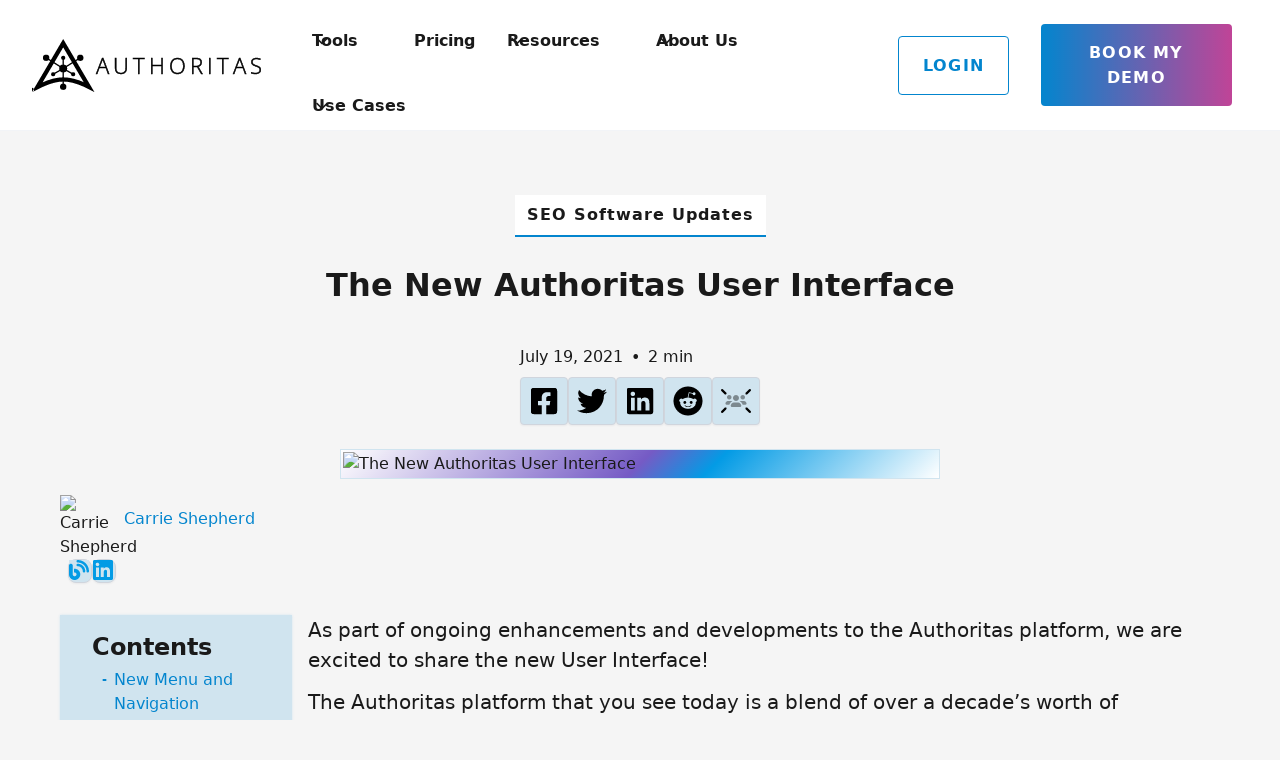

--- FILE ---
content_type: text/html
request_url: https://www.authoritas.com/blog/the-new-authoritas-user-interface
body_size: 36678
content:
<!DOCTYPE html><!-- Last Published: Mon Jan 19 2026 17:29:15 GMT+0000 (Coordinated Universal Time) --><html data-wf-domain="www.authoritas.com" data-wf-page="63ee18223465deec64c3b70b" data-wf-site="6349278eb7be8fab772447b9" lang="en" data-wf-collection="63ee18223465de1cd1c3b6bf" data-wf-item-slug="the-new-authoritas-user-interface"><head><meta charset="utf-8"/><title>New Authoritas User Interface | Authoritas Blog</title><meta content="Looking for our latest SEO software updates? In this blog post we share our plans to improve the user experience for all our users with the first stage of our new user interface" name="description"/><meta content="New Authoritas User Interface | Authoritas Blog" property="og:title"/><meta content="Looking for our latest SEO software updates? In this blog post we share our plans to improve the user experience for all our users with the first stage of our new user interface" property="og:description"/><meta content="https://cdn.prod.website-files.com/6349278eb7be8f9b302447d9/63c08e9c8139bd729b5c23f8_New-Authoritas-UI-Menu.avif" property="og:image"/><meta content="New Authoritas User Interface | Authoritas Blog" property="twitter:title"/><meta content="Looking for our latest SEO software updates? In this blog post we share our plans to improve the user experience for all our users with the first stage of our new user interface" property="twitter:description"/><meta content="https://cdn.prod.website-files.com/6349278eb7be8f9b302447d9/63c08e9c8139bd729b5c23f8_New-Authoritas-UI-Menu.avif" property="twitter:image"/><meta property="og:type" content="website"/><meta content="summary_large_image" name="twitter:card"/><meta content="width=device-width, initial-scale=1" name="viewport"/><meta content="9YiDNd0N4KgfK3WFyfyn45tYFDzJlu6Ldhkw8ndQ3iM" name="google-site-verification"/><link href="https://cdn.prod.website-files.com/6349278eb7be8fab772447b9/css/newlotwww.webflow.shared.6a93c43d4.min.css" rel="stylesheet" type="text/css" integrity="sha384-apPEPUmyTPvDtP6swW9KdcdHudx1NhcXSwbC2Ow5Din1YpecAG/bkCA9rDFxEctV" crossorigin="anonymous"/><link href="https://cdn.prod.website-files.com/6349278eb7be8fab772447b9/css/newlotwww.webflow.63ee18223465deec64c3b70b-e85c9923f.min.css" rel="stylesheet" type="text/css" integrity="sha384-8xEKH0YrKKjyBETi4fpKeOuLIIQXiPNjfa/wXDY+0+PV7aPCeZLDJjWGgXzE0qMC" crossorigin="anonymous"/><link href="https://fonts.googleapis.com" rel="preconnect"/><link href="https://fonts.gstatic.com" rel="preconnect" crossorigin="anonymous"/><script src="https://ajax.googleapis.com/ajax/libs/webfont/1.6.26/webfont.js" type="text/javascript"></script><script type="text/javascript">WebFont.load({  google: {    families: ["Inter:300,regular,500,600,700,800,900","Plus Jakarta Sans:300,regular,500,600,700,800"]  }});</script><script type="text/javascript">!function(o,c){var n=c.documentElement,t=" w-mod-";n.className+=t+"js",("ontouchstart"in o||o.DocumentTouch&&c instanceof DocumentTouch)&&(n.className+=t+"touch")}(window,document);</script><link href="https://cdn.prod.website-files.com/6349278eb7be8fab772447b9/63692ad37bdfadbfd5ab42e8_authoritas-favicon-32-32.png" rel="shortcut icon" type="image/x-icon"/><link href="https://cdn.prod.website-files.com/6349278eb7be8fab772447b9/63692b1562c38adc1e98b951_authoritas-favicon-256-256-webclip.png" rel="apple-touch-icon"/><link href="https://www.authoritas.com/blog/the-new-authoritas-user-interface" rel="canonical"/><style>
* {
  -webkit-font-smoothing: antialiased;
  -moz-osx-font-smoothing: grayscale;
}
</style>

<!-- Leadsy.ai Tag -->
<script id="vtag-ai-js" async src="https://r2.leadsy.ai/tag.js" data-pid="U1BBsIWMPEXFT5wD" data-version="062024"></script>

<!-- 
  Script 1: Google Tag Consent Initialization
  - Initializes the Google Tag consent mode.
  - Defaults all storage types to 'denied' unless a value is saved in localStorage.
-->
<script>
  window.dataLayer = window.dataLayer || [];
  function gtag(){dataLayer.push(arguments);}

  if(localStorage.getItem('consentMode') === null){
    gtag('consent', 'default', {
      'ad_storage': 'denied',
      'ad_user_data': 'denied',
      'ad_personalization': 'denied',
      'analytics_storage': 'denied',
      'personalization_storage': 'denied',
      'security_storage': 'denied',
      'functionality_storage': 'denied',
    });
    gtag('set', 'ads_data_redaction', false);
  } else {
    gtag('consent', 'default', JSON.parse(localStorage.getItem('consentMode')));
  }
</script>

<!-- 
  Script 2: Source Tracking via URL Parameter or Referrer
  - Checks for a `source` parameter in the URL.
  - If not found, falls back to document.referrer.
  - Stores result in a cookie for 90 days.
-->
<script>
    function getUrlParameter(name) {
        name = name.replace(/[\[]/, '\\[').replace(/[\]]/, '\\]');
        const regex = new RegExp(`[\\?&]${name}=([^&#]*)`);
        const results = regex.exec(location.search);
        return results === null ? '' : decodeURIComponent(results.replace(/\+/g, ' '));
    }

    const urlSource = getUrlParameter('source');
    const ninetyDaysInSeconds = 90 * 24 * 60 * 60;

    if (urlSource) {
        document.cookie = `source_tracker=${urlSource}; max-age=${ninetyDaysInSeconds}; path=/`;
    } else {
        const referrer = document.referrer;
        if (referrer) {
            document.cookie = `source_tracker=${referrer}; max-age=${ninetyDaysInSeconds}; path=/`;
        }
    }
</script>

<!-- 
  Script 3: Populate Hidden Form Fields with Tracked Source
  - Reads `source_tracker` cookie.
  - Populates hidden fields based on whether it's a URL (referrer) or a value (URL param).
-->
<script>
    function getCookie(name) {
        const value = `; ${document.cookie}`;
        const parts = value.split(`; ${name}=`);
        if (parts.length === 2) return parts.pop().split(';').shift();
    }

    const urlParamField = document.getElementById('form_url_param');
    const referrerField = document.getElementById('form_referrer');
    const sourceTrackerCookie = getCookie('source_tracker');

    if ((urlParamField || referrerField) && sourceTrackerCookie) {
        if (sourceTrackerCookie.startsWith('http://') || sourceTrackerCookie.startsWith('https://')) {
            if (referrerField) referrerField.value = sourceTrackerCookie;
        } else {
            if (urlParamField) urlParamField.value = sourceTrackerCookie;
        }
    }
</script>

<script>
  document.addEventListener("DOMContentLoaded", function() {
    function fillHiddenFields() {
      const urlField = document.getElementById("form_url_param");
      const refField = document.getElementById("form_referrer");

      if (!urlField && !refField) return; // bail if form not present

      const urlParams = new URLSearchParams(window.location.search);
      urlField.value = urlParams.toString();
      refField.value = document.referrer;
    }

    fillHiddenFields();
  });
</script>

<!-- Google Tag Manager -->
<script>(function(w,d,s,l,i){w[l]=w[l]||[];w[l].push({'gtm.start':
new Date().getTime(),event:'gtm.js'});var f=d.getElementsByTagName(s)[0],
j=d.createElement(s),dl=l!='dataLayer'?'&l='+l:'';j.async=true;j.src=
'https://www.googletagmanager.com/gtm.js?id='+i+dl;f.parentNode.insertBefore(j,f);
})(window,document,'script','dataLayer','GTM-W479QF');</script>
<!-- End Google Tag Manager --><!-- Finsweet Attributes scripts for Table of Contents and Social Share -->
<script defer src="https://cdn.jsdelivr.net/npm/@finsweet/attributes-toc@1/toc.js"></script>
<script defer src="https://cdn.jsdelivr.net/npm/@finsweet/attributes-socialshare@1/socialshare.js"></script>

<script type="application/ld+json"> 
{
  "@context": "https://schema.org",
  "@graph": [{
      "@type": "Organization",
      "legalName": "Analytics SEO Limited (Trading as Authoritas)",
      "logo": "https://cdn.prod.website-files.com/6349278eb7be8fab772447b9/63ea0a3c74ecb79e008edf1a_Authoritas-logo-home.svg",
      "url": "https://www.authoritas.com/",
      "sameAs": [
          "https://www.linkedin.com/company/authoritas/",
          "http://www.youtube.com/c/Authoritas",
          "https://www.facebook.com/authoritas/",
          "https://twitter.com/Authoritas_com"
      ]
  },{
      "@type": "BreadcrumbList",
      "itemListElement": [{
          "@type": "ListItem",
          "position": "1",
          "item": "https://www.authoritas.com/blog/",
          "name": "blog"
      },{
          "@type": "ListItem", 
          "position": 2, 
          "name": "The New Authoritas User Interface",
          "item": "https://www.authoritas.com/blog/the-new-authoritas-user-interface"  
      }]
  },{
      "@type": "Article",
      "mainEntityOfPage": {
        "@type": "WebPage",
        "@id": "https://www.authoritas.com/blog/The New Authoritas User Interface"
      },
      "headline": "The New Authoritas User Interface",
      "image": "https://cdn.prod.website-files.com/6349278eb7be8f9b302447d9/63c08e9c8139bd729b5c23f8_New-Authoritas-UI-Menu.avif",
      "datePublished": "Dec 05, 2024",
      "dateModified": "Feb 21, 2023",
      "author": {
        "@type": "Person",
        "name": "Carrie Shepherd",
        "sameAs": [
        "https://www.linkedin.com/in/carrie-shepherd-316480143/",
        "https://www.authoritas.com/blog",
        ""
		  ]
      },
      "publisher": {
        "@type": "Organization",
        "name": "Analytics SEO Limited (Trading as Authoritas)",
        "logo": {
          "@type": "ImageObject",
          "url": "https://cdn.prod.website-files.com/6349278eb7be8fab772447b9/63ea0a3c74ecb79e008edf1a_Authoritas-logo-home.svg"
        }
      },
      "description": "As part of ongoing enhancements and developments to the Authoritas platform, we are excited to share the new User Interface!"
  }]
}
</script>
<style>
/* Table Styles for Blog Posts */
.blog-post-content {
    max-width: 100%;
    overflow-x: hidden;
    padding: 0 1rem; /* Add padding to the container */
}

.blog-post-content table {
    width: 100%;
    border-collapse: collapse;
    margin: 1.5rem auto; /* Center the table with vertical margin */
    background-color: #ffffff;
    border: 1px solid #d8d8d8;
    border-radius: 6px;
    overflow: hidden;
    box-shadow: 0 1px 3px rgba(0, 0, 0, 0.1);
    table-layout: fixed;
}

/* Header Styles */
.blog-post-content thead {
    background-color: #e9f0f4;
}

.blog-post-content th {
    padding: 1rem;
    text-align: left;
    font-weight: 600;
    color: #0385ce;
    border-bottom: 2px solid #039be5;
    word-wrap: break-word;
}

/* Cell Styles */
.blog-post-content td {
    padding: 0.875rem 1rem;
    color: #1a1a1a;
    border-bottom: 1px solid #d8d8d8;
    word-wrap: break-word;
}

/* Alternating Row Colors */
.blog-post-content tbody tr:nth-child(even) {
    background-color: #e9f0f4;
}

/* Hover Effect */
.blog-post-content tbody tr:hover {
    background-color: rgba(3, 133, 206, 0.05);
}

/* Responsive Styles */
@media screen and (max-width: 767px) {
    .blog-post-content {
        position: relative;
        padding: 0 1rem; /* Maintain padding on mobile */
    }
    
    .blog-post-content table {
        display: block;
        overflow-x: auto;
        -webkit-overflow-scrolling: touch;
        max-width: calc(100vw - 2rem); /* Account for padding */
        width: 100%;
        margin: 1.5rem 0;
    }
    
    .blog-post-content th,
    .blog-post-content td {
        white-space: nowrap;
    }
    
    /* Scroll indicator */
    .blog-post-content::after {
        content: '→';
        position: absolute;
        right: 1.5rem; /* Adjusted for new padding */
        top: 50%;
        transform: translateY(-50%);
        color: #888;
        animation: scroll-hint 1.5s ease-in-out infinite;
        pointer-events: none;
        z-index: 1;
    }
}

/* Scroll Hint Animation */
@keyframes scroll-hint {
    0% { opacity: 0; }
    50% { opacity: 1; }
    100% { opacity: 0; }
}

/* Optional: Style for small/caption text */
.blog-post-content table caption {
    margin-bottom: 0.75rem;
    color: #888;
    font-size: 0.875rem;
    text-align: left;
}
</style></head><body><div class="page-wrapper overflow-visible"><div class="styles w-embed"><style>

/* Snippet gets rid of top margin on first element in any rich text*/
.w-richtext>:first-child {
	margin-top: 0;
}

/* Snippet gets rid of bottom margin on last element in any rich text*/
.w-richtext>:last-child, .w-richtext ol li:last-child, .w-richtext ul li:last-child {
    margin-bottom: 0;
}

/* Snippet makes all link elements listed below to inherit color from their parent */
a, 
.w-tab-link,
.w-nav-link,
.w-dropdown-btn,
.w-dropdown-toggle,
.w-dropdown-link
{
color: inherit;
}

/* Snippet prevents all click and hover interaction with an element */
.clickable-off {
  pointer-events: none;
}

/* Snippet enables all click and hover interaction with an element */
.clickable-on{
  pointer-events: auto;
}

/* Snippet enables you to add class of div-square which creates and maintains a 1:1 dimension of a div.*/
.div-square::after {
  content: "";
  display: block;
  padding-bottom: 100%;
}

/*Hide focus outline for main content element*/
    main:focus-visible {
    outline: -webkit-focus-ring-color auto 0px;
}

/* Make sure containers never lose their center alignment*/
.container-medium, .container-small, .container-large {
  margin-right: auto !important;
  margin-left: auto !important;
}

/*Reset selects, buttons, and links styles*/
.w-input, .w-select, a {
color: #0385ce;
text-decoration: inherit;
font-size: inherit;
}

/*Apply "..." After 3 lines of Text */
.text-style-3lines {
    display: -webkit-box;
    overflow: hidden;
    -webkit-line-clamp: 3;
    -webkit-box-orient: vertical;
}

/*Apply "..." After 2 lines of Text */
.text-style-2lines {
    display: -webkit-box;
    overflow: hidden;
    -webkit-line-clamp: 2;
    -webkit-box-orient: vertical;
}

</style></div><div data-animation="default" class="navbar02_component w-nav" data-easing2="ease" fs-scrolldisable-element="smart-nav" data-easing="ease" data-collapse="medium" data-w-id="ec423caa-e551-c114-d410-46324733001a" role="banner" data-duration="400" id="top-nav"><div class="nav_bar-container"><a href="/" class="nav_bar-logo-link w-nav-brand"><img src="https://cdn.prod.website-files.com/6349278eb7be8fab772447b9/63ea0a3c74ecb79e008edf1a_Authoritas-logo-home.svg" loading="eager" width="240" height="53" alt="Authoritas logo" class="footer_bar-logo"/></a><nav role="navigation" class="nav_bar-menu w-nav-menu"><div class="navbar02_menu-left"><div data-hover="false" data-delay="300" class="navbar02_menu-dropdown w-dropdown"><div class="navbar02_dropdown-toggle w-dropdown-toggle"><div class="dropdown-icon-2 w-embed"><svg width="20" height="20" viewBox="0 0 20 20" fill="none" xmlns="http://www.w3.org/2000/svg">
<path d="M5 7.5L10 12.5L15 7.5" stroke="currentColor" stroke-width="1.67" stroke-linecap="round" stroke-linejoin="round"/>
</svg></div><div>Tools</div></div><nav class="navbar02_dropdown-list w-dropdown-list"><div class="nav_bar-container"><div class="navbar02_dropdown-content"><div class="navbar02_dropdown-content-left"><div id="w-node-_9f539ae2-f2f7-3c36-0fc5-ee3de3e6f996-4733001a" class="navbar02_dropdown-link-list"><div class="nav_bar_dropdown-link"><div id="w-node-_9f539ae2-f2f7-3c36-0fc5-ee3de3e6f99b-4733001a" class="nav_bar_icon-wrapper"><div class="icon-1x1-xsmall text-color-primary600 w-embed"><svg xmlns="http://www.w3.org/2000/svg" viewBox="0 0 576 512"><path d="M64 0C28.7 0 0 28.7 0 64v288c0 35.3 28.7 64 64 64h176l-10.7 32H160c-17.7 0-32 14.3-32 32s14.3 32 32 32h256c17.7 0 32-14.3 32-32s-14.3-32-32-32h-69.3L336 416h176c35.3 0 64-28.7 64-64V64c0-35.3-28.7-64-64-64H64zm448 64v224H64V64h448z" fill="Currentcolor"/></svg></div></div><div id="w-node-_9f539ae2-f2f7-3c36-0fc5-ee3de3e6f99d-4733001a" class="navbar02_item-right"><div class="margin-bottom margin-tiny"><div class="text-weight-semibold text-color-gray900">All-in-one SEO Platform </div></div><div class="text-size-small-2">Get an overview of our integrated <a href="/seo-platform">SEO Software platform</a> that helps you effortlessly manage all phases of an SEO project</div></div></div><div id="w-node-a8b11427-7826-4e1b-55cf-285eac779191-4733001a" class="nav_bar_dropdown-link"><div id="w-node-_9f539ae2-f2f7-3c36-0fc5-ee3de3e6f9a4-4733001a" class="nav_bar_icon-wrapper"><div class="icon-1x1-xsmall text-color-primary600 w-embed"><svg viewBox="0 0 552 512" xmlns="http://www.w3.org/2000/svg"><path d="M520 184.001C520 281.203 441.202 360 344 360c-11.22 0-22.19-1.062-32.827-3.069l-24.012 27.014A23.999 23.999 0 0 1 269.223 392H232v40c0 13.255-10.745 24-24 24h-40v40c0 13.255-10.745 24-24 24H32c-13.255 0-24-10.745-24-24v-78.059c0-6.365 2.529-12.47 7.029-16.971l161.802-161.802C171.108 221.814 168 203.271 168 184 168 86.798 246.797 8.001 343.999 8 441.488 7.999 520 86.511 520 184.001zM344 136c0 26.51 21.49 48 48 48s48-21.49 48-48-21.49-48-48-48-48 21.49-48 48z" stroke="Currentcolor" stroke-width="30" class="icons" stroke-linecap="round" stroke-linejoin="round" fill="Currentcolor" /></svg></div></div><div class="navbar02_item-right"><div class="margin-bottom margin-tiny"><div class="text-weight-semibold text-color-gray900">Keyword tools for SEO planning and performance tracking</div></div><div class="text-size-small-2 hide-mobile-landscape"><a href="/keyword-research-tool">Keyword Research</a> and <a href="/keyword-rankings">Keyword Ranking</a></div></div></div><div id="w-node-e5e73273-685d-06ad-1e0c-6d56e2bd9c80-4733001a" class="nav_bar_dropdown-link"><div class="nav_bar_icon-wrapper"><div class="icon-1x1-xsmall text-color-primary600 w-embed"><svg xmlns="http://www.w3.org/2000/svg" viewBox="0 0 512 512"><path d="M0 64c0-17.7 14.3-32 32-32h64c17.7 0 32 14.3 32 32v151.4L284.6 131c16-8.6 35.4 3 35.4 21.1v63.2L476.6 131c16-8.6 35.4 3 35.4 21.1V432c0 26.5-21.5 48-48 48H48c-26.5 0-48-21.5-48-48V64zm232 248c-8.8 0-16 7.2-16 16v48c0 8.8 7.2 16 16 16h48c8.8 0 16-7.2 16-16v-48c0-8.8-7.2-16-16-16h-48zM88 328v48c0 8.8 7.2 16 16 16h48c8.8 0 16-7.2 16-16v-48c0-8.8-7.2-16-16-16h-48c-8.8 0-16 7.2-16 16zm272-16c-8.8 0-16 7.2-16 16v48c0 8.8 7.2 16 16 16h48c8.8 0 16-7.2 16-16v-48c0-8.8-7.2-16-16-16h-48z" fill="Currentcolor"/></svg></div></div><div class="navbar02_item-right"><div class="margin-bottom margin-tiny"><div class="text-weight-semibold text-color-gray900">Big Data-driven tools for competitor analysis</div></div><div class="text-size-small-2 hide-mobile-landscape"><a href="/market-share">Market Share</a>, <a href="/visibility-explorer">Visibility Explorer</a> and <a href="/project-visibility">Project Visibility</a></div></div></div><div id="w-node-_9a041ece-b98b-2e26-12a1-bbe6413e1ec0-4733001a" class="nav_bar_dropdown-link"><div class="nav_bar_icon-wrapper"><div class="icon-1x1-xsmall text-color-primary600 w-embed"><svg xmlns="http://www.w3.org/2000/svg" viewBox="0 0 576 512"><path d="M304 240V16.6c0-9 7-16.6 16-16.6 123.7 0 224 100.3 224 224 0 9-7.6 16-16.6 16H304zM32 272c0-121.3 90.1-221.7 207-237.7 9.2-1.3 17 6.1 17 15.4V288l156.5 156.5c6.7 6.7 6.2 17.7-1.5 23.1-39.2 28-87.2 44.4-139 44.4-132.5 0-240-107.4-240-240zm526.4 16c9.3 0 16.6 7.8 15.4 17-7.7 55.9-34.6 105.6-73.9 142.3-6 5.6-15.4 5.2-21.2-.7L320 288h238.4z" fill="Currentcolor"/></svg></div></div><div class="navbar02_item-right"><div class="margin-bottom margin-tiny"><div class="text-weight-semibold text-color-gray900">Planning tools for SEO strategy</div></div><div class="text-size-small-2"><a href="/content-strategy">SEO &amp; Content Strategy</a>, <a href="/seo-forecasting">Budgeting &amp; Forecasting</a> and <a href="/seo-project-management">Project Management</a></div></div></div><div id="w-node-_36646eac-e155-a612-c73e-b038d6f43dd0-4733001a" class="nav_bar_dropdown-link"><div class="nav_bar_icon-wrapper"><div class="icon-1x1-xsmall text-color-primary600 w-embed"><svg xmlns="http://www.w3.org/2000/svg" viewBox="0 0 288 300"><g fill="Currentcolor" class="icons"><path d="M285.75 116.798 240.96 89.91c.014-.144.02-.29.02-.44V4.43A4.428 4.428 0 0 0 236.553 0h-19.49a4.43 4.43 0 0 0 0 8.858h15.06v75.746l-39.605-23.776h20.414a4.43 4.43 0 0 0 0-8.858H178.48c-.215 0-.426.02-.634.05l-16.81-10.089h51.893a4.43 4.43 0 0 0 0-8.86h-66.143c-.157 0-.31.01-.464.025L123.724 19.53c-2.069-1.242-4.838-.549-6.079 1.518l-1.545 2.575H71.194a4.43 4.43 0 0 0-4.43 4.429v47.246a4.43 4.43 0 0 0 4.43 4.428H82.42L52.002 130.4V8.858h144.59a4.428 4.428 0 0 0 4.428-4.43A4.428 4.428 0 0 0 196.591 0H47.573a4.43 4.43 0 0 0-4.431 4.429v140.726L.925 215.48a4.43 4.43 0 0 0 1.517 6.077l129.623 77.813c.993.597 2.23.78 3.353.499l51.858-12.95a4.478 4.478 0 0 0 2.723-2.02l29.577-49.264h16.976a4.432 4.432 0 0 0 4.43-4.431v-31.229l46.285-77.1a4.43 4.43 0 0 0-1.517-6.078ZM87.73 70.868H75.625V32.482h35.158L87.737 70.869h-.007Zm55.914 217.816 11.67-19.439 19.442 11.67-3.207.8-27.905 6.97Zm88.479-61.908h-7.228l7.228-12.041v12.041Zm-47.438 49.768-28.608-17.173A4.43 4.43 0 0 0 150 260.89l-17.173 28.608L10.801 216.24 122.962 29.404l154.431 92.709-92.708 154.431Z"/><path d="m153.181 80.61 32.406 19.453a4.43 4.43 0 0 0 4.56-7.597L157.74 73.013a4.43 4.43 0 0 0-4.56 7.597Zm48.609 29.18 44.558 26.747c2.236 1.341 5.22.412 6.308-1.954.927-2.024.158-4.496-1.749-5.64l-44.559-26.75a4.43 4.43 0 0 0-4.559 7.597Zm-91.554-21.9 36.457 21.886a4.43 4.43 0 0 0 4.56-7.594l-36.457-21.886a4.43 4.43 0 0 0-4.56 7.595Zm126.08 65.358-68.861-41.34a4.43 4.43 0 0 0-4.56 7.597l68.862 41.337c2.236 1.341 5.223.412 6.308-1.955.929-2.023.16-4.495-1.75-5.64Zm-12.158 20.254-121.52-72.952a4.43 4.43 0 0 0-4.56 7.594l121.52 72.952c2.237 1.341 5.223.412 6.308-1.955.93-2.025.158-4.495-1.748-5.64ZM212 193.753l-93.165-55.927a4.428 4.428 0 1 0-4.56 7.594l93.165 55.93c2.236 1.34 5.223.412 6.308-1.955.93-2.026.158-4.498-1.748-5.642ZM73.762 148.652l72.912 43.769a4.43 4.43 0 0 0 4.56-7.594L78.32 141.055a4.43 4.43 0 0 0-4.56 7.597Zm126.079 65.355-32.405-19.453a4.428 4.428 0 0 0-6.077 1.518 4.426 4.426 0 0 0 1.518 6.076l32.405 19.453c2.236 1.344 5.223.412 6.308-1.955.927-2.023.158-4.495-1.749-5.64ZM61.604 168.903l28.353 17.022a4.428 4.428 0 0 0 6.08-1.517 4.428 4.428 0 0 0-1.52-6.077l-28.354-17.022a4.43 4.43 0 0 0-4.56 7.594Zm126.079 65.357-76.961-46.202a4.43 4.43 0 1 0-4.562 7.594l76.964 46.203c2.236 1.341 5.22.412 6.308-1.955.927-2.023.158-4.495-1.749-5.64Zm-12.158 20.254-121.52-72.951a4.43 4.43 0 0 0-4.56 7.594l121.52 72.952c2.234 1.34 5.221.412 6.306-1.955.93-2.023.16-4.495-1.746-5.64Zm-85.071-23.517-48.608-29.18a4.428 4.428 0 1 0-4.56 7.594l48.609 29.18a4.427 4.427 0 0 0 6.077-1.517 4.43 4.43 0 0 0-1.518-6.077Zm44.556 26.749-28.353-17.022a4.43 4.43 0 0 0-4.56 7.594l28.354 17.022c2.236 1.342 5.223.412 6.308-1.954.93-2.024.16-4.495-1.748-5.64Z"/></g></svg></div></div><div class="navbar02_item-right"><div class="margin-bottom margin-tiny"><div class="text-weight-semibold text-color-gray900">Content tools for creating and optimising</div></div><div class="text-size-small-2"><a href="/content-optimisation">Optimise content</a>, use <a href="/seo-content-assistant">AI to create content at scale</a> and <a href="/frequently-asked-question-explorer">research consumers&#x27; questions</a></div></div></div><div id="w-node-_498c2e82-9af5-3f3a-dc5e-cf52064f6a01-4733001a" class="nav_bar_dropdown-link"><div class="nav_bar_icon-wrapper"><div class="icon-1x1-xsmall text-color-primary600 w-embed"><svg xmlns="http://www.w3.org/2000/svg" viewBox="0 0 448 512"><path d="M224 0c8.8 0 16 7.2 16 16v48h64c35.3 0 64 28.7 64 64v128c0 35.3-28.7 64-64 64H144c-35.3 0-64-28.7-64-64V128c0-35.3 28.7-64 64-64h64V16c0-8.8 7.2-16 16-16zM16 144c0-8.8 7.2-16 16-16s16 7.2 16 16v96c0 8.8-7.2 16-16 16s-16-7.2-16-16v-96zm400-16c8.8 0 16 7.2 16 16v96c0 8.8-7.2 16-16 16s-16-7.2-16-16v-96c0-8.8 7.2-16 16-16zm-256 64c17.7 0 32-14.3 32-32s-14.3-32-32-32-32 14.3-32 32 14.3 32 32 32zm160-32c0-17.7-14.3-32-32-32s-32 14.3-32 32 14.3 32 32 32 32-14.3 32-32zm-160 80c-8.8 0-16 7.2-16 16s7.2 16 16 16 16-7.2 16-16-7.2-16-16-16zm48 16c0 8.8 7.2 16 16 16s16-7.2 16-16-7.2-16-16-16-16 7.2-16 16zm80-16c-8.8 0-16 7.2-16 16s7.2 16 16 16 16-7.2 16-16-7.2-16-16-16zM96 352h256c53 0 96 43 96 96v32c0 17.7-14.3 32-32 32h-64v-64c0-17.7-14.3-32-32-32H128c-17.7 0-32 14.3-32 32v64H32c-17.7 0-32-14.3-32-32v-32c0-53 43-96 96-96zm80 112v48h-32v-48c0-8.8 7.2-16 16-16s16 7.2 16 16zm48-16c8.8 0 16 7.2 16 16v48h-32v-48c0-8.8 7.2-16 16-16zm80 16v48h-32v-48c0-8.8 7.2-16 16-16s16 7.2 16 16z" fill="Currentcolor"/></svg></div></div><div class="navbar02_item-right"><div class="margin-bottom margin-tiny"><div class="text-weight-semibold text-color-gray900">Technical SEO tools for website auditing</div></div><div class="text-size-small-2"><a href="/seo-crawler">Website crawler </a>and <a href="/page-experience">Core Web Vitals</a></div></div></div><div id="w-node-e25077c2-5561-e962-ce89-e1fb73738a32-4733001a" class="nav_bar_dropdown-link"><div class="nav_bar_icon-wrapper"><div class="icon-1x1-xsmall text-color-primary600 w-embed"><svg xmlns="http://www.w3.org/2000/svg" viewBox="0 0 576 512"><path d="M544 32c17.7 0 32 14.3 32 32v384c0 17.7-14.3 32-32 32s-32-14.3-32-32V64c0-17.7 14.3-32 32-32zM64 190.3 480 64v384l-131.1-39.8C338.2 449.5 300.7 480 256 480c-53 0-96-43-96-96 0-11 1.9-21.7 5.3-31.5L64 321.7c-.9 16.9-14.9 30.3-32 30.3-17.7 0-32-14.3-32-32V192c0-17.7 14.3-32 32-32 17.1 0 31.1 13.4 32 30.3zm239 203.9-91.6-27.8c-2.1 5.4-3.3 11.4-3.3 17.6 0 26.5 21.5 48 48 48 23 0 42.2-16.2 46.9-37.8z" fill="Currentcolor"/></svg></div></div><div class="navbar02_item-right"><div class="margin-bottom margin-tiny"><div class="text-weight-semibold text-color-gray900">Outreach and link building tools for planning and executing campaigns</div></div><div class="text-size-small-2"><a href="/backlink-analysis">Backlink Analysis</a>, <a href="/influencer-discovery">Influencer Discovery</a> and <a href="/link-building">Link Building</a></div></div></div><div id="w-node-cf9e142f-cb8a-171c-8610-0e49616a8ab1-4733001a" class="nav_bar_dropdown-link"><div class="nav_bar_icon-wrapper"><div class="icon-1x1-xsmall text-color-primary600 w-embed"><svg xmlns="http://www.w3.org/2000/svg" viewBox="0 0 512 512"><path d="M500 89c13.8-11 16-31.2 5-45s-31.2-16-45-5L319.4 151.5 211.2 70.4c-11.7-8.8-27.8-8.5-39.2.6L12 199c-13.8 11-16 31.2-5 45s31.2 16 45 5l140.6-112.5 108.2 81.1c11.7 8.8 27.8 8.5 39.2-.6L500 89zM160 256v192c0 17.7 14.3 32 32 32s32-14.3 32-32V256c0-17.7-14.3-32-32-32s-32 14.3-32 32zM32 352v96c0 17.7 14.3 32 32 32s32-14.3 32-32v-96c0-17.7-14.3-32-32-32s-32 14.3-32 32zm288-64c-17.7 0-32 14.3-32 32v128c0 17.7 14.3 32 32 32s32-14.3 32-32V320c0-17.7-14.3-32-32-32zm96-32v192c0 17.7 14.3 32 32 32s32-14.3 32-32V256c0-17.7-14.3-32-32-32s-32 14.3-32 32z" fill="Currentcolor"/></svg></div></div><div class="navbar02_item-right"><div class="margin-bottom margin-tiny"><div class="text-weight-semibold text-color-gray900">SEO Reporting tools for tracking SEO campaigns</div></div><div class="text-size-small-2"><a href="/seo-reporting">Custom SEO Reports</a>, <a href="/seo-dashboards">SEO Dashboards</a>, <a href="/how-to-use-google-data-studio-for-seo">Google Data Studio, </a><a href="/how-to-use-google-big-query-for-seo">Big Query</a> and <a href="/seo-alerts">SEO Alerts</a></div></div></div><div class="nav_bar_dropdown-link"><div class="nav_bar_icon-wrapper"><div class="icon-1x1-xsmall text-color-primary600 w-embed"><svg xmlns="http://www.w3.org/2000/svg" viewBox="0 0 384 512"><path d="M64 0C28.7 0 0 28.7 0 64v384c0 35.3 28.7 64 64 64h256c35.3 0 64-28.7 64-64V160H256c-17.7 0-32-14.3-32-32V0H64zm192 0v128h128L256 0zM153 289l-31 31 31 31c9.4 9.4 9.4 24.6 0 33.9s-24.6 9.4-33.9 0L71 337c-9.4-9.4-9.4-24.6 0-33.9l48-48c9.4-9.4 24.6-9.4 33.9 0s9.4 24.6 0 33.9zm112-34 48 48c9.4 9.4 9.4 24.6 0 33.9l-48 48c-9.4 9.4-24.6 9.4-33.9 0s-9.4-24.6 0-33.9l31-31-31-31c-9.4-9.4-9.4-24.6 0-33.9s24.6-9.4 33.9 0z" fill="Currentcolor"/></svg></div></div><div class="navbar02_item-right"><div class="margin-bottom margin-tiny"><div class="text-weight-semibold text-color-gray900">SEO Data &amp; Integrations</div></div><div class="text-size-small-2 hide-mobile-landscape"><a href="/seo-data-integrations">Google Analytics, Search Console, AdWords, Majestic and more</a></div></div></div><div class="nav_bar_dropdown-link"><div class="nav_bar_icon-wrapper"><div class="icon-1x1-xsmall text-color-primary600 w-embed"><svg xmlns="http://www.w3.org/2000/svg" viewBox="0 0 512 512"><path d="M320 488c0 9.5-5.6 18.1-14.2 21.9s-18.8 2.3-25.8-4.1l-80-72c-5.1-4.6-7.9-11-7.9-17.8s2.9-13.3 7.9-17.8l80-72c7-6.3 17.2-7.9 25.8-4.1S320 334.5 320 344v40h16c35.3 0 64-28.7 64-64V153.3c-28.3-12.3-48-40.5-48-73.3 0-44.2 35.8-80 80-80s80 35.8 80 80c0 32.8-19.7 61-48 73.3V320c0 70.7-57.3 128-128 128h-16v40zM456 80c0-13.3-10.7-24-24-24s-24 10.7-24 24 10.7 24 24 24 24-10.7 24-24zM192 24c0-9.5 5.6-18.1 14.2-21.9S225-.2 232 6.2l80 72c5.1 4.6 7.9 11 7.9 17.8s-2.9 13.3-7.9 17.8l-80 72c-7 6.3-17.2 7.9-25.8 4.1S192 177.5 192 168v-40h-16c-35.3 0-64 28.7-64 64v166.7c28.3 12.3 48 40.5 48 73.3 0 44.2-35.8 80-80 80S0 476.2 0 432c0-32.8 19.7-61 48-73.3V192c0-70.7 57.3-128 128-128h16V24zM56 432c0 13.3 10.7 24 24 24s24-10.7 24-24-10.7-24-24-24-24 10.7-24 24z" fill="Currentcolor"/></svg></div></div><div class="navbar02_item-right"><div class="margin-bottom margin-tiny"><div class="text-weight-semibold text-color-gray900">SEO APIs</div></div><div class="text-size-small-2"><a href="/keyword-ranking-api">SERPs API</a>, <a href="/platform-api">Platform API</a> and <a href="/content-page-structure-api">Content &amp; Page Structure API</a></div></div></div><div class="nav_bar_dropdown-link"><div class="nav_bar_icon-wrapper"><div class="icon-1x1-xsmall text-color-primary600 w-embed"><svg xmlns="http://www.w3.org/2000/svg" viewBox="0 0 384 512"><path d="M64 0C28.7 0 0 28.7 0 64v384c0 35.3 28.7 64 64 64h256c35.3 0 64-28.7 64-64V160H256c-17.7 0-32-14.3-32-32V0H64zm192 0v128h128L256 0zM88 224h208c17.7 0 32 14.3 32 32v160c0 17.7-14.3 32-32 32H88c-17.7 0-32-14.3-32-32V256c0-17.7 14.3-32 32-32zm0 112h48v-48H88v48zm80 0h48v-48h-48v48zm80 0h48v-48h-48v48zm0 32v48h48v-48h-48zm-32 0h-48v48h48v-48zm-80 0H88v48h48v-48z" fill="Currentcolor"/></svg></div></div><div class="navbar02_item-right"><div class="margin-bottom margin-tiny"><div class="text-weight-semibold text-color-gray900">Google Sheets Plugin</div></div><div class="text-size-small-2 hide-mobile-landscape"><a href="/google-sheets-add-on-the-really-useful-keyword-tool">Get fresh keyword data in Google Sheets (No Code)</a></div></div></div><div class="nav_bar_dropdown-link"><div class="nav_bar_icon-wrapper"><div class="icon-1x1-xsmall text-color-primary600 w-embed"><svg xmlns="http://www.w3.org/2000/svg" viewBox="0 0 576 512"><path d="M256 32h-74.8c-27.1 0-51.3 17.1-60.3 42.6L3.1 407.2c-2 5.8-3.1 12-3.1 18.2C0 455.5 24.5 480 54.6 480H256v-64c0-17.7 14.3-32 32-32s32 14.3 32 32v64h201.4c30.2 0 54.6-24.5 54.6-54.6 0-6.2-1.1-12.4-3.1-18.2L455.1 74.6C446 49.1 421.9 32 394.8 32H320v64c0 17.7-14.3 32-32 32s-32-14.3-32-32V32zm64 192v64c0 17.7-14.3 32-32 32s-32-14.3-32-32v-64c0-17.7 14.3-32 32-32s32 14.3 32 32z" fill="Currentcolor"/></svg></div></div><div class="navbar02_item-right"><div class="margin-bottom margin-tiny"><div class="text-weight-semibold text-color-gray900">SEO Product Roadmap</div></div><div class="text-size-small-2 hide-mobile-landscape"><a href="https://theoptimisers.authoritas.com/groups/5156108/feed">We update the platform every 2 weeks. Find out what&#x27;s coming next.</a></div></div></div></div></div><div class="navbar02_dropdown-content-right"><div class="navbar02_dropdown-content-wrapper"><div class="navbar02_dropdown-blog-item-wrapper"><div class="margin-bottom margin-large"><div class="navbar02_blog-item"><div class="navbar02_blog-image-wrapper"><div class="margin-bottom margin-small"><img alt="The Authoritas team" loading="eager" src="https://cdn.prod.website-files.com/6349278eb7be8fab772447b9/636922cbcbb8389fd222d71f_authoritas-team-small.avif" class="navbar02_blog-image"/></div></div><div class="navbar02_blog-content"><div class="margin-bottom margin-tiny"><div class="text-weight-semibold text-color-gray900">What are we working on now?</div></div><div class="text-size-small-2 text-style-2lines">We update the platform every 2 weeks. Find out what&#x27;s coming next.</div><div class="button-row-2"><div class="margin-bottom"><div class="button-wrapper"><a href="https://theoptimisers.authoritas.com/groups/5156108/feed" class="button-link-2 w-inline-block"><div class="button-icon w-embed"><svg xmlns="http://www.w3.org/2000/svg" viewBox="0 0 576 512"><path d="M256 32h-74.8c-27.1 0-51.3 17.1-60.3 42.6L3.1 407.2c-2 5.8-3.1 12-3.1 18.2C0 455.5 24.5 480 54.6 480H256v-64c0-17.7 14.3-32 32-32s32 14.3 32 32v64h201.4c30.2 0 54.6-24.5 54.6-54.6 0-6.2-1.1-12.4-3.1-18.2L455.1 74.6C446 49.1 421.9 32 394.8 32H320v64c0 17.7-14.3 32-32 32s-32-14.3-32-32V32zm64 192v64c0 17.7-14.3 32-32 32s-32-14.3-32-32v-64c0-17.7 14.3-32 32-32s32 14.3 32 32z" fill="Currentcolor"/></svg></div><div class="text-block-5">Product Roadmap</div></a></div></div></div><div class="button-row-2"><div class="margin-top margin-small"><div class="button-wrapper"><a href="/seo-software-comparison" class="button-link-2 w-inline-block"><div class="button-icon w-embed"><svg xmlns="http://www.w3.org/2000/svg" viewBox="0 0 640 512"><path d="M522.1 62.4c16.8-5.6 25.8-23.7 20.2-40.5S518.6-3.9 501.9 1.6l-113 37.7C375 15.8 349.3 0 320 0c-44.2 0-80 35.8-80 80 0 3 .2 5.9.5 8.8l-122.6 40.8c-16.8 5.6-25.8 23.7-20.2 40.5s23.7 25.8 40.5 20.2l135.5-45.2c4.5 3.2 9.3 5.9 14.4 8.2V480c0 17.7 14.3 32 32 32H512c17.7 0 32-14.3 32-32s-14.3-32-32-32H352V153.3c21-9.2 37.2-27 44.2-49l125.9-42zm-396.3 211c.4-.8 1.3-1.3 2.2-1.3s1.7.5 2.2 1.3L204.9 416H51.1l74.7-142.7zM128 224c-18.8 0-36 10.4-44.7 27L5.5 399.5c-3.1 5.8-6.1 14-5.5 23.8.7 12.1 4.8 35.2 24.8 55.1C45.1 498.6 77.8 512 128 512s82.9-13.4 103.2-33.5c20-20 24.2-43 24.8-55.1.6-9.8-2.5-18-5.5-23.8L172.7 251c-8.7-16.6-25.9-27-44.7-27zm384-80c.9 0 1.7.5 2.2 1.3L588.9 288H435.1l74.7-142.7c.4-.8 1.3-1.3 2.2-1.3zm-44.7-21-77.8 148.5c-3.1 5.8-6.1 14-5.5 23.8.7 12.1 4.8 35.2 24.8 55.1 20.3 20.2 53 33.6 103.2 33.6s82.9-13.4 103.2-33.5c20-20 24.2-43 24.8-55.1.6-9.8-2.5-18-5.5-23.8L556.7 123c-8.7-16.6-25.9-27-44.7-27s-36 10.4-44.7 27z" fill="Currentcolor"/></svg></div><div class="text-block-5">Compare us vs Other SEO Tools</div></a></div></div></div></div></div></div></div></div><div class="navbar02_dropdown-right-overlay-absolute"></div></div></div></div><div class="navbar03_bottom-bar"><div class="navbar03_bottom-bar-background"></div><div class="navbar03_container"><div class="navbar03_bottom-bar-left"><a href="/demo" class="button-link-2 w-inline-block"><div class="button-icon w-embed"><svg xmlns="http://www.w3.org/2000/svg" viewBox="0 0 512 512"><path d="M256 448c141.4 0 256-93.1 256-208S397.4 32 256 32 0 125.1 0 240c0 45.1 17.7 86.8 47.7 120.9-1.9 24.5-11.4 46.3-21.4 62.9-5.5 9.2-11.1 16.6-15.2 21.6-2.1 2.5-3.7 4.4-4.9 5.7-.6.6-1 1.1-1.3 1.4l-.3.3c-4.6 4.6-5.9 11.4-3.4 17.4 2.5 6 8.3 9.9 14.8 9.9 28.7 0 57.6-8.9 81.6-19.3 22.9-10 42.4-21.9 54.3-30.6 31.8 11.5 67 17.9 104.1 17.9zM128 272c-17.7 0-32-14.3-32-32s14.3-32 32-32 32 14.3 32 32-14.3 32-32 32zm128 0c-17.7 0-32-14.3-32-32s14.3-32 32-32 32 14.3 32 32-14.3 32-32 32zm160-32c0 17.7-14.3 32-32 32s-32-14.3-32-32 14.3-32 32-32 32 14.3 32 32z" fill="Currentcolor"/></svg></div><div class="nav_cta-links">Book my demo</div></a><a href="/pricing" class="button-link-2 w-inline-block"><div class="button-icon w-embed"><svg xmlns="http://www.w3.org/2000/svg" viewBox="0 0 512 512"><path d="M256 512c141.4 0 256-114.6 256-256S397.4 0 256 0 0 114.6 0 256s114.6 256 256 256zm20.8-378.4v14.2c9.7 1.2 19.4 3.9 29 6.6 1.9.5 3.7 1 5.6 1.6 11.5 3.2 18.3 15.1 15.1 26.6s-15.1 18.2-26.6 15.1c-1.5-.4-3.1-.9-4.7-1.3-7-2-14-3.9-21.1-5.3-13.2-2.5-28.5-1.3-40.8 4-11 4.8-20.1 16.4-7.6 24.4 9.8 6.3 21.8 9.5 33.2 12.6 2.4.6 4.7 1.3 7 1.9 15.6 4.4 35.5 10.1 50.4 20.3 19.4 13.3 28.5 34.9 24.2 58.1-4.1 22.4-19.7 37.1-38.4 44.7-7.8 3.2-16.3 5.2-25.2 6.2v15.2c0 11.9-9.7 21.6-21.6 21.6s-21.6-9.7-21.6-21.6v-17.4c-14.5-3.3-28.7-7.9-42.8-12.5-11.3-3.7-17.5-16-13.7-27.3s16-17.5 27.3-13.7c2.5.8 5 1.7 7.5 2.5 11.3 3.8 22.9 7.7 34.5 9.6 17 2.5 30.6 1 39.5-2.6 12-4.8 17.7-19.1 5.9-27.1-10.1-6.9-22.6-10.3-34.5-13.5-2.3-.6-4.5-1.2-6.8-1.9-15.1-4.3-34-9.6-48.2-18.7-19.5-12.5-29.4-33.3-25.2-56.4 4-21.8 21-36.3 39-44.1 5.5-2.4 11.4-4.3 17.5-5.7v-16.1c0-11.9 9.7-21.6 21.6-21.6s21.6 9.7 21.6 21.6z" fill="Currentcolor"/></svg></div><div class="nav_cta-links">Pricing</div></a><a href="https://youtu.be/53BBlyQSkxs" target="_blank" class="button-link-2 is-hidden w-inline-block"><div class="button-icon w-embed"><svg width="20" height="20" viewBox="0 0 20 20" fill="none" xmlns="http://www.w3.org/2000/svg">
<path d="M10.0003 18.3332C14.6027 18.3332 18.3337 14.6022 18.3337 9.99984C18.3337 5.39746 14.6027 1.6665 10.0003 1.6665C5.39795 1.6665 1.66699 5.39746 1.66699 9.99984C1.66699 14.6022 5.39795 18.3332 10.0003 18.3332Z" stroke="currentColor" stroke-width="1.66667" stroke-linecap="round" stroke-linejoin="round"/>
<path d="M7.91699 7.47095C7.91699 7.07321 7.91699 6.87434 8.00011 6.76332C8.07254 6.66657 8.18342 6.60603 8.30397 6.59742C8.44231 6.58754 8.6096 6.69508 8.94416 6.91016L12.878 9.43905C13.1683 9.62569 13.3135 9.719 13.3636 9.83766C13.4074 9.94134 13.4074 10.0583 13.3636 10.162C13.3135 10.2807 13.1683 10.374 12.878 10.5606L8.94416 13.0895C8.6096 13.3046 8.44231 13.4121 8.30397 13.4023C8.18342 13.3936 8.07254 13.3331 8.00011 13.2364C7.91699 13.1253 7.91699 12.9265 7.91699 12.5287V7.47095Z" stroke="currentColor" stroke-width="1.66667" stroke-linecap="round" stroke-linejoin="round"/>
</svg></div><div class="nav_cta-links">Watch demo</div></a><a href="https://www.authoritas.com/ai-tracker-comparison" class="button-link-2 w-inline-block"><div class="button-icon w-embed"><svg xmlns="http://www.w3.org/2000/svg" viewBox="0 0 640 512"><path d="M522.1 62.4c16.8-5.6 25.8-23.7 20.2-40.5S518.6-3.9 501.9 1.6l-113 37.7C375 15.8 349.3 0 320 0c-44.2 0-80 35.8-80 80 0 3 .2 5.9.5 8.8l-122.6 40.8c-16.8 5.6-25.8 23.7-20.2 40.5s23.7 25.8 40.5 20.2l135.5-45.2c4.5 3.2 9.3 5.9 14.4 8.2V480c0 17.7 14.3 32 32 32H512c17.7 0 32-14.3 32-32s-14.3-32-32-32H352V153.3c21-9.2 37.2-27 44.2-49l125.9-42zm-396.3 211c.4-.8 1.3-1.3 2.2-1.3s1.7.5 2.2 1.3L204.9 416H51.1l74.7-142.7zM128 224c-18.8 0-36 10.4-44.7 27L5.5 399.5c-3.1 5.8-6.1 14-5.5 23.8.7 12.1 4.8 35.2 24.8 55.1C45.1 498.6 77.8 512 128 512s82.9-13.4 103.2-33.5c20-20 24.2-43 24.8-55.1.6-9.8-2.5-18-5.5-23.8L172.7 251c-8.7-16.6-25.9-27-44.7-27zm384-80c.9 0 1.7.5 2.2 1.3L588.9 288H435.1l74.7-142.7c.4-.8 1.3-1.3 2.2-1.3zm-44.7-21-77.8 148.5c-3.1 5.8-6.1 14-5.5 23.8.7 12.1 4.8 35.2 24.8 55.1 20.3 20.2 53 33.6 103.2 33.6s82.9-13.4 103.2-33.5c20-20 24.2-43 24.8-55.1.6-9.8-2.5-18-5.5-23.8L556.7 123c-8.7-16.6-25.9-27-44.7-27s-36 10.4-44.7 27z" fill="Currentcolor"/></svg></div><div class="nav_cta-links">Compare us vs Other AI Search Tools</div></a><a href="https://v7.authoritas.com/v8/frontend/auth/sign-up" class="button-link-2 w-inline-block"><div class="button-icon w-embed"><svg xmlns="http://www.w3.org/2000/svg" viewBox="0 0 576 512"><path d="M320 32c0-9.9-4.5-19.2-12.3-25.2S289.8-1.4 280.2 1L100.3 46C79 51.3 64 70.5 64 92.5V448H32c-17.7 0-32 14.3-32 32s14.3 32 32 32h288V32zm-64 224c0 17.7-10.7 32-24 32s-24-14.3-24-32 10.7-32 24-32 24 14.3 24 32zm96-128h96v384h96c17.7 0 32-14.3 32-32s-14.3-32-32-32h-32V128c0-35.3-28.7-64-64-64h-96v64z" fill="Currentcolor"/></svg></div><div class="nav_cta-links">Start for free</div></a></div><div class="navbar03_bottom-bar-right"></div></div></div></nav></div><a href="https://www.authoritas.com/app/pricing" class="navbar02_link w-nav-link">Pricing</a><div data-hover="false" data-delay="300" data-w-id="9f539ae2-f2f7-3c36-0fc5-ee3de3e6fa23" class="nav_bar_menu-dropdown w-dropdown"><div class="nav_bar_dropdown-toggle w-dropdown-toggle"><div class="dropdown-icon-2 w-embed"><svg width="20" height="20" viewBox="0 0 20 20" fill="none" xmlns="http://www.w3.org/2000/svg">
<path d="M5 7.5L10 12.5L15 7.5" stroke="currentColor" stroke-width="1.67" stroke-linecap="round" stroke-linejoin="round"/>
</svg></div><div>Resources</div></div><nav class="nav_bar_dropdown-list w-dropdown-list"><div class="nav_bar_dropdown-link-list"><a href="/blog" class="nav_bar_dropdown-link w-inline-block"><div class="nav_bar_icon-wrapper"><div class="icon-1x1-xsmall text-color-primary600 w-embed"><svg xmlns="http://www.w3.org/2000/svg" viewBox="0 0 512 512"><path d="M192 32c0 17.7 14.3 32 32 32 123.7 0 224 100.3 224 224 0 17.7 14.3 32 32 32s32-14.3 32-32C512 128.9 383.1 0 224 0c-17.7 0-32 14.3-32 32zm0 96c0 17.7 14.3 32 32 32 70.7 0 128 57.3 128 128 0 17.7 14.3 32 32 32s32-14.3 32-32c0-106-86-192-192-192-17.7 0-32 14.3-32 32zm-96 16c0-26.5-21.5-48-48-48S0 117.5 0 144v224c0 79.5 64.5 144 144 144s144-64.5 144-144-64.5-144-144-144h-16v96h16c26.5 0 48 21.5 48 48s-21.5 48-48 48-48-21.5-48-48V144z"/ fill="Currentcolor"></svg></div></div><div class="nav_bar_item-right"><div class="margin-bottom margin-tiny"><div class="text-weight-semibold text-color-gray900">Blog</div></div><div class="text-size-small-2">SEO Platform updates, SEO research studies and expert articles</div></div></a><a href="/tea-time-seo" class="nav_bar_dropdown-link w-inline-block"><div class="nav_bar_icon-wrapper"><div class="icon-1x1-xsmall text-color-primary600 w-embed"><svg xmlns="http://www.w3.org/2000/svg" viewBox="0 0 576 512"><path d="M144 64v50.7c0 8.5-3.4 16.6-9.4 22.6l-29.3 29.3c-6 6-9.4 14.1-9.4 22.6V256c0 17.7 14.3 32 32 32h64c17.7 0 32-14.3 32-32v-66.7c0-8.5-3.4-16.6-9.4-22.6l-29.3-29.3c-6-6-9.4-14.1-9.4-22.6V64H448c70.7 0 128 57.3 128 128s-57.3 128-128 128h-32v32c0 53-43 96-96 96H128c-53 0-96-43-96-96V96c0-17.7 14.3-32 32-32h80zm272 192h32c35.3 0 64-28.7 64-64s-28.7-64-64-64h-32v128z" fill="Currentcolor"/></svg></div></div><div class="nav_bar_item-right"><div class="margin-bottom margin-tiny"><div class="text-weight-semibold text-color-gray900">Tea-Time SEO Shows</div></div><div class="text-size-small-2">Watch recordings of over 75 expert SEO live streams</div></div></a><a href="https://www.youtube.com/c/authoritas" target="_blank" class="nav_bar_dropdown-link w-inline-block"><div class="nav_bar_icon-wrapper"><div class="icon-1x1-xsmall text-color-primary600 w-embed"><svg xmlns="http://www.w3.org/2000/svg" viewBox="0 0 576 512"><path d="M549.655 124.083c-6.281-23.65-24.787-42.276-48.284-48.597C458.781 64 288 64 288 64S117.22 64 74.629 75.486c-23.497 6.322-42.003 24.947-48.284 48.597-11.412 42.867-11.412 132.305-11.412 132.305s0 89.438 11.412 132.305c6.281 23.65 24.787 41.5 48.284 47.821C117.22 448 288 448 288 448s170.78 0 213.371-11.486c23.497-6.321 42.003-24.171 48.284-47.821 11.412-42.867 11.412-132.305 11.412-132.305s0-89.438-11.412-132.305zm-317.51 213.508V175.185l142.739 81.205-142.739 81.201z" fill="Currentcolor"/></svg></div></div><div class="nav_bar_item-right"><div class="margin-bottom margin-tiny"><div class="text-weight-semibold text-color-gray900">Video tutorials</div></div><div class="text-size-small-2">Learn how to get the most out of our platform with these handy videos</div></div></a><a href="/seo-ai-research-whitepapers" class="nav_bar_dropdown-link w-inline-block"><div class="nav_bar_icon-wrapper"><div class="icon-1x1-xsmall text-color-primary600 w-embed"><svg xmlns="http://www.w3.org/2000/svg" viewBox="0 0 448 512"><path class="fa-secondary" opacity=".4" d="M48 88l0 270.7c9.8-4.3 20.6-6.7 32-6.7l320 0 0-304L88 48C65.9 48 48 65.9 48 88zm80 83.2c0-32.7 26.5-59.2 59.2-59.2l2.4 0c15.9 0 31.2 6.2 42.7 17.2l7.7 7.4 7.7-7.4c11.5-11 26.8-17.2 42.7-17.2l2.4 0c32.7 0 59.2 26.5 59.2 59.2c0 16.1-6.6 31.5-18.2 42.7l-82.8 79.6L240 304.1l-11.1-10.7-82.8-79.6c-11.6-11.2-18.2-26.6-18.2-42.7z"/><path class="fa-primary" d="M0 88C0 39.4 39.4 0 88 0L424 0l24 0 0 24 0 352 0 24-24 0-8 0 0 64 8 0 24 0 0 48-24 0L80 512c-44.2 0-80-35.8-80-80c0-2.7 .1-5.4 .4-8L0 424 0 88zM80 400c-17.7 0-32 14.3-32 32s14.3 32 32 32l288 0 0-64L80 400zM48 358.7c9.8-4.3 20.6-6.7 32-6.7l320 0 0-304L88 48C65.9 48 48 65.9 48 88l0 270.7zm80-187.5c0-32.7 26.5-59.2 59.2-59.2l2.4 0c15.9 0 31.2 6.2 42.7 17.2l7.7 7.4 7.7-7.4c11.5-11 26.8-17.2 42.7-17.2l2.4 0c32.7 0 59.2 26.5 59.2 59.2c0 16.1-6.6 31.5-18.2 42.7l-82.8 79.6L240 304.1l-11.1-10.7-82.8-79.6c-11.6-11.2-18.2-26.6-18.2-42.7z" fill="Currentcolor"/></svg></div></div><div class="nav_bar_item-right"><div class="margin-bottom margin-tiny"><div class="text-weight-semibold text-color-gray900">Whitepapers</div></div><div class="text-size-small-2">Original research papers on SEO, Ai Search &amp; Large Language Models</div></div></a><a href="/seo-industry-reports" class="nav_bar_dropdown-link w-inline-block"><div class="nav_bar_icon-wrapper"><div class="icon-1x1-xsmall text-color-primary600 w-embed"><svg xmlns="http://www.w3.org/2000/svg" viewBox="0 0 384 512"><path d="M64 0C28.7 0 0 28.7 0 64v384c0 35.3 28.7 64 64 64h256c35.3 0 64-28.7 64-64V160H256c-17.7 0-32-14.3-32-32V0H64zm192 0v128h128L256 0zm40 320h-88c-8.8 0-16-7.2-16-16v-88c0-8.8 7.2-16.1 16-14.9 53.5 7.1 95.9 49.5 103 103 1.2 8.8-6.1 16-14.9 16zm-136-90v106c0 8.8 7.2 16 16 16h106c10.1 0 17.7 9.3 14.1 18.8C278.9 415.9 235.2 448 184 448c-66.3 0-120-53.7-120-120 0-51.2 32.1-94.9 77.2-112.2 9.5-3.6 18.8 4 18.8 14.1z" fill="Currentcolor"/></svg></div></div><div class="nav_bar_item-right"><div class="margin-bottom margin-tiny"><div class="text-weight-semibold text-color-gray900">SEO Market Reports</div></div><div class="text-size-small-2">Get a free big-data driven analysis of your industry</div></div></a><a href="/ultimate-seo-guides" class="nav_bar_dropdown-link w-inline-block"><div class="nav_bar_icon-wrapper"><div class="icon-1x1-xsmall text-color-primary600 w-embed"><svg xmlns="http://www.w3.org/2000/svg" viewBox="0 0 512 512"><path d="M256 512c141.4 0 256-114.6 256-256S397.4 0 256 0 0 114.6 0 256s114.6 256 256 256zm50.7-186.9-144.3 55.5c-19.4 7.5-38.5-11.6-31-31l55.5-144.3c3.3-8.5 9.9-15.1 18.4-18.4l144.3-55.5c19.4-7.5 38.5 11.6 31 31l-55.5 144.3c-3.2 8.5-9.9 15.1-18.4 18.4zM288 256c0-17.7-14.3-32-32-32s-32 14.3-32 32 14.3 32 32 32 32-14.3 32-32z" fill="Currentcolor"/></svg></div></div><div class="nav_bar_item-right"><div class="margin-bottom margin-tiny"><div class="text-weight-semibold text-color-gray900">Ultimate SEO Guides</div></div><div class="text-size-small-2">Free in-depth guides covering all aspects of SEO and Content Marketing</div></div></a><a href="/seo-software-rfp-template" class="nav_bar_dropdown-link w-inline-block"><div class="nav_bar_icon-wrapper"><div class="icon-1x1-xsmall text-color-primary600 w-embed"><svg xmlns="http://www.w3.org/2000/svg" viewBox="0 0 448 512"><path d="M48 0C21.5 0 0 21.5 0 48v416c0 26.5 21.5 48 48 48h352c26.5 0 48-21.5 48-48V48c0-26.5-21.5-48-48-48H48zm16 112c0-8.8 7.2-16 16-16h32c8.8 0 16 7.2 16 16v32c0 8.8-7.2 16-16 16H80c-8.8 0-16-7.2-16-16v-32zm0 256c0-8.8 7.2-16 16-16h32c8.8 0 16 7.2 16 16v32c0 8.8-7.2 16-16 16H80c-8.8 0-16-7.2-16-16v-32zm144 0h160c8.8 0 16 7.2 16 16s-7.2 16-16 16H208c-8.8 0-16-7.2-16-16s7.2-16 16-16zm-16-240c0-8.8 7.2-16 16-16h160c8.8 0 16 7.2 16 16s-7.2 16-16 16H208c-8.8 0-16-7.2-16-16zm16 112h160c8.8 0 16 7.2 16 16s-7.2 16-16 16H208c-8.8 0-16-7.2-16-16s7.2-16 16-16zm-52.7-27.3c6.2 6.2 6.2 16.4 0 22.6l-48 48c-6.2 6.2-16.4 6.2-22.6 0l-24-24c-6.2-6.2-6.2-16.4 0-22.6s16.4-6.2 22.6 0L96 249.4l36.7-36.7c6.2-6.2 16.4-6.2 22.6 0z" fill="Currentcolor"/></svg></div></div><div class="nav_bar_item-right"><div class="margin-bottom margin-tiny"><div class="text-weight-semibold text-color-gray900">SEO Templates</div></div><div class="text-size-small-2">Free templates you can use to complete common SEO tasks</div></div></a></div></nav></div><div data-hover="false" data-delay="300" class="nav_bar_menu-dropdown w-dropdown"><div class="nav_bar_dropdown-toggle w-dropdown-toggle"><div class="dropdown-icon-2 w-embed"><svg width="20" height="20" viewBox="0 0 20 20" fill="none" xmlns="http://www.w3.org/2000/svg">
<path d="M5 7.5L10 12.5L15 7.5" stroke="currentColor" stroke-width="1.67" stroke-linecap="round" stroke-linejoin="round"/>
</svg></div><div>About Us</div></div><nav class="nav_bar_dropdown-list w-dropdown-list"><div class="nav_bar_dropdown-link-list"><a href="/about" class="nav_bar_dropdown-link w-inline-block"><div class="nav_bar_icon-wrapper"><div class="icon-1x1-xsmall text-color-primary600 w-embed"><svg xmlns="http://www.w3.org/2000/svg" viewBox="0 0 640 512"><path d="M144 160c44.2 0 80-35.8 80-80S188.2 0 144 0 64 35.8 64 80s35.8 80 80 80zm368 0c44.2 0 80-35.8 80-80S556.2 0 512 0s-80 35.8-80 80 35.8 80 80 80zM0 298.7C0 310.4 9.6 320 21.3 320h214.1c-26.6-23.5-43.3-57.8-43.3-96 0-7.6.7-15 1.9-22.3-13.6-6.3-28.7-9.7-44.6-9.7h-42.7C47.8 192 0 239.8 0 298.7zM320 320c24 0 45.9-8.8 62.7-23.3 2.5-3.7 5.2-7.3 8-10.7 2.7-3.3 5.7-6.1 9-8.3C410 262.3 416 243.9 416 224c0-53-43-96-96-96s-96 43-96 96 43 96 96 96zm65.4 60.2c-10.3-5.9-18.1-16.2-20.8-28.2H261.3C187.7 352 128 411.7 128 485.3c0 14.7 11.9 26.7 26.7 26.7h300.5c-2.1-5.2-3.2-10.9-3.2-16.4v-3c-1.3-.7-2.7-1.5-4-2.3l-2.6 1.5c-16.8 9.7-40.5 8-54.7-9.7-4.5-5.6-8.6-11.5-12.4-17.6l-.1-.2-.1-.2-2.4-4.1-.1-.2-.1-.2c-3.4-6.2-6.4-12.6-9-19.3-8.2-21.2 2.2-42.6 19-52.3l2.7-1.5v-4.6l-2.7-1.5zM533.3 192h-42.6c-15.9 0-31 3.5-44.6 9.7 1.3 7.2 1.9 14.7 1.9 22.3 0 17.4-3.5 33.9-9.7 49 2.5.9 4.9 2 7.1 3.3l2.6 1.5c1.3-.8 2.6-1.6 4-2.3v-3c0-19.4 13.3-39.1 35.8-42.6 7.9-1.2 16-1.9 24.2-1.9s16.3.6 24.2 1.9c22.5 3.5 35.8 23.2 35.8 42.6v3c1.3.7 2.7 1.5 4 2.3l2.6-1.5c16.8-9.7 40.5-8 54.7 9.7 2.3 2.8 4.5 5.8 6.6 8.7-2.1-57.1-49-102.7-106.6-102.7zm91.3 163.9c6.3-3.6 9.5-11.1 6.8-18-2.1-5.5-4.6-10.8-7.4-15.9l-2.3-4c-3.1-5.1-6.5-9.9-10.2-14.5-4.6-5.7-12.7-6.7-19-3L574.4 311c-8.9-7.6-19.1-13.6-30.4-17.6v-21c0-7.3-4.9-13.8-12.1-14.9-6.5-1-13.1-1.5-19.9-1.5s-13.4.5-19.9 1.5c-7.2 1.1-12.1 7.6-12.1 14.9v21c-11.2 4-21.5 10-30.4 17.6l-18.2-10.5c-6.3-3.6-14.4-2.6-19 3-3.7 4.6-7.1 9.5-10.2 14.6l-2.3 3.9c-2.8 5.1-5.3 10.4-7.4 15.9-2.6 6.8.5 14.3 6.8 17.9l18.2 10.5c-1 5.7-1.6 11.6-1.6 17.6s.6 11.9 1.6 17.5l-18.2 10.5c-6.3 3.6-9.5 11.1-6.8 17.9 2.1 5.5 4.6 10.7 7.4 15.8l2.4 4.1c3 5.1 6.4 9.9 10.1 14.5 4.6 5.7 12.7 6.7 19 3l18.2-10.2c8.9 7.6 19.2 13.6 30.4 17.6v21c0 7.3 4.9 13.8 12.1 14.9 6.5 1 13.1 1.5 19.9 1.5s13.4-.5 19.9-1.5c7.2-1.1 12.1-7.6 12.1-14.9v-21c11.2-4 21.5-10 30.4-17.6l18.2 10.5c6.3 3.6 14.4 2.6 19-3 3.7-4.6 7.1-9.4 10.1-14.5l2.4-4.2c2.8-5.1 5.3-10.3 7.4-15.8 2.6-6.8-.5-14.3-6.8-17.9l-18.2-10.5c1-5.7 1.6-11.6 1.6-17.5s-.6-11.9-1.6-17.6l18.2-10.5zM552 384c0 22.1-17.9 40-40 40s-40-17.9-40-40 17.9-40 40-40 40 17.9 40 40z" fill="Currentcolor"/></svg></div></div><div class="nav_bar_item-right"><div class="margin-bottom margin-tiny"><div class="text-weight-semibold text-color-gray900">Our story</div></div><div class="text-size-small-2">The latest industry news, updates and info.</div></div></a><a href="/jobs" class="nav_bar_dropdown-link w-inline-block"><div class="nav_bar_icon-wrapper"><div class="icon-1x1-xsmall text-color-primary600 w-embed"><svg xmlns="http://www.w3.org/2000/svg" viewBox="0 0 576 512"><!--! Font Awesome Pro 6.2.0 by @fontawesome - https://fontawesome.com License - https://fontawesome.com/license (Commercial License) Copyright 2022 Fonticons, Inc.--><path d="M320 32c0-9.9-4.5-19.2-12.3-25.2S289.8-1.4 280.2 1L100.3 46C79 51.3 64 70.5 64 92.5V448H32c-17.7 0-32 14.3-32 32s14.3 32 32 32h288V32zm-64 224c0 17.7-10.7 32-24 32s-24-14.3-24-32 10.7-32 24-32 24 14.3 24 32zm96-128h96v384h96c17.7 0 32-14.3 32-32s-14.3-32-32-32h-32V128c0-35.3-28.7-64-64-64h-96v64z" fill="Currentcolor"/></svg></div></div><div class="nav_bar_item-right"><div class="margin-bottom margin-tiny"><div class="text-weight-semibold text-color-gray900">Careers</div></div><div class="text-size-small-2">Learn how our customers are making big changes.</div></div></a><a href="/contact" class="nav_bar_dropdown-link w-inline-block"><div class="nav_bar_icon-wrapper"><div class="icon-1x1-xsmall text-color-primary600 w-embed"><svg xmlns="http://www.w3.org/2000/svg" viewBox="0 0 576 512"><path d="M64 32C28.7 32 0 60.7 0 96v320c0 35.3 28.7 64 64 64h448c35.3 0 64-28.7 64-64V96c0-35.3-28.7-64-64-64H64zm80 256h64c44.2 0 80 35.8 80 80 0 8.8-7.2 16-16 16H80c-8.8 0-16-7.2-16-16 0-44.2 35.8-80 80-80zm96-96c0 35.3-28.7 64-64 64s-64-28.7-64-64 28.7-64 64-64 64 28.7 64 64zm128-32h128c8.8 0 16 7.2 16 16s-7.2 16-16 16H368c-8.8 0-16-7.2-16-16s7.2-16 16-16zm0 64h128c8.8 0 16 7.2 16 16s-7.2 16-16 16H368c-8.8 0-16-7.2-16-16s7.2-16 16-16zm0 64h128c8.8 0 16 7.2 16 16s-7.2 16-16 16H368c-8.8 0-16-7.2-16-16s7.2-16 16-16z" fill="Currentcolor"/></svg></div></div><div class="nav_bar_item-right"><div class="margin-bottom margin-tiny"><div class="text-weight-semibold text-color-gray900">Contact Us</div></div><div class="text-size-small-2">Get up and running on new features and techniques.</div></div></a><a href="https://help.authoritas.com/en/" target="_blank" class="nav_bar_dropdown-link w-inline-block"><div class="nav_bar_icon-wrapper"><div class="icon-1x1-xsmall text-color-primary600 w-embed"><svg xmlns="http://www.w3.org/2000/svg" viewBox="0 0 640 512"><path d="M0 64C0 28.7 28.7 0 64 0h288c35.3 0 64 28.7 64 64v192c0 35.3-28.7 64-64 64H202.7l-81.1 60.8c-4.8 3.6-11.3 4.2-16.8 1.5S96 374.1 96 368v-48H64c-35.3 0-64-28.7-64-64V64zm256 288h96c53 0 96-43 96-96V128h128c35.3 0 64 28.7 64 64v192c0 35.3-28.7 64-64 64h-32v48c0 6.1-3.4 11.6-8.8 14.3s-11.9 2.1-16.8-1.5L437.3 448H320c-35.3 0-64-28.7-64-64v-32zM136.2 92.4l-.4 1c-3.7 10.4 1.8 21.8 12.2 25.5s21.8-1.8 25.5-12.2l.4-1c.9-2.7 3.5-4.4 6.3-4.4h48.5c7 0 12.6 5.7 12.6 12.6 0 4.5-2.4 8.7-6.3 10.9l-37 21.3c-6.2 3.6-10 10.2-10 17.3v11.2c0 11 9 20 20 20 10.9 0 19.8-8.8 20-19.6l26.9-15.4c16.3-9.4 26.4-26.8 26.4-45.6 0-29.1-23.6-52.6-52.6-52.6h-48.5c-19.8 0-37.4 12.4-44 31.1zM234.7 248c0-14.7-11.9-26.7-26.7-26.7s-26.7 11.9-26.7 26.7 11.9 26.7 26.7 26.7 26.7-11.9 26.7-26.7z" fill="Currentcolor"/></svg></div></div><div class="nav_bar_item-right"><div class="margin-bottom margin-tiny"><div class="text-weight-semibold text-color-gray900">Help and support</div></div><div class="text-size-small-2">Learn, fix a problem, and get answers to your questions.</div></div></a></div></nav></div><div data-hover="false" data-delay="300" class="nav_bar_menu-dropdown w-dropdown"><div class="nav_bar_dropdown-toggle w-dropdown-toggle"><div class="dropdown-icon-2 w-embed"><svg width="20" height="20" viewBox="0 0 20 20" fill="none" xmlns="http://www.w3.org/2000/svg">
<path d="M5 7.5L10 12.5L15 7.5" stroke="currentColor" stroke-width="1.67" stroke-linecap="round" stroke-linejoin="round"/>
</svg></div><div>Use Cases</div></div><nav class="nav_bar_dropdown-list w-dropdown-list"><div class="nav_bar_dropdown-link-list"><a href="/case-studies" class="nav_bar_dropdown-link w-inline-block"><div class="nav_bar_icon-wrapper"><div class="icon-1x1-xsmall text-color-primary600 w-embed"><svg xmlns="http://www.w3.org/2000/svg" viewBox="0 0 640 512"><path d="M0 64C0 28.7 28.7 0 64 0h288c35.3 0 64 28.7 64 64v192c0 35.3-28.7 64-64 64H202.7l-81.1 60.8c-4.8 3.6-11.3 4.2-16.8 1.5S96 374.1 96 368v-48H64c-35.3 0-64-28.7-64-64V64zm256 288h96c53 0 96-43 96-96V128h128c35.3 0 64 28.7 64 64v192c0 35.3-28.7 64-64 64h-32v48c0 6.1-3.4 11.6-8.8 14.3s-11.9 2.1-16.8-1.5L437.3 448H320c-35.3 0-64-28.7-64-64v-32zM136.2 92.4l-.4 1c-3.7 10.4 1.8 21.8 12.2 25.5s21.8-1.8 25.5-12.2l.4-1c.9-2.7 3.5-4.4 6.3-4.4h48.5c7 0 12.6 5.7 12.6 12.6 0 4.5-2.4 8.7-6.3 10.9l-37 21.3c-6.2 3.6-10 10.2-10 17.3v11.2c0 11 9 20 20 20 10.9 0 19.8-8.8 20-19.6l26.9-15.4c16.3-9.4 26.4-26.8 26.4-45.6 0-29.1-23.6-52.6-52.6-52.6h-48.5c-19.8 0-37.4 12.4-44 31.1zM234.7 248c0-14.7-11.9-26.7-26.7-26.7s-26.7 11.9-26.7 26.7 11.9 26.7 26.7 26.7 26.7-11.9 26.7-26.7z" fill="Currentcolor"/></svg></div></div><div class="nav_bar_item-right"><div class="margin-bottom margin-tiny"><div class="text-weight-semibold text-color-gray900">Case Studies</div></div><div class="text-size-small-2">Learn, fix a problem, and get answers to your questions.</div></div></a><a href="/seo-for-ecommerce" class="nav_bar_dropdown-link w-inline-block"><div class="nav_bar_icon-wrapper"><div class="icon-1x1-xsmall text-color-primary600 w-embed"><svg xmlns="http://www.w3.org/2000/svg" viewBox="0 0 640 512"><path d="M64 24C64 10.7 74.7 0 88 0h72c11.5 0 21.4 8.2 23.6 19.5L186 32h419.8c21.2 0 36.5 20.3 30.8 40.7l-54 192c-3.9 13.8-16.5 23.3-30.8 23.3h-317l9.1 48H552c13.3 0 24 10.7 24 24s-10.7 24-24 24H224c-11.5 0-21.4-8.2-23.6-19.5L140.1 48H88c-13.3 0-24-10.7-24-24zm224 440c0 26.5-21.5 48-48 48s-48-21.5-48-48 21.5-48 48-48 48 21.5 48 48zm240 48c-26.5 0-48-21.5-48-48s21.5-48 48-48 48 21.5 48 48-21.5 48-48 48zM24 96h80c13.3 0 24 10.7 24 24s-10.7 24-24 24H24c-13.3 0-24-10.7-24-24s10.7-24 24-24zm0 80h96c13.3 0 24 10.7 24 24s-10.7 24-24 24H24c-13.3 0-24-10.7-24-24s10.7-24 24-24zm0 80h112c13.3 0 24 10.7 24 24s-10.7 24-24 24H24c-13.3 0-24-10.7-24-24s10.7-24 24-24z" fill="Currentcolor"/></svg></div></div><div class="nav_bar_item-right"><div class="margin-bottom margin-tiny"><div class="text-weight-semibold text-color-gray900">eCommerce SEO</div></div><div class="text-size-small-2">Optimising eCommerce stores is our speciality</div></div></a><a href="/enterprise-solutions" class="nav_bar_dropdown-link w-inline-block"><div class="nav_bar_icon-wrapper"><div class="icon-1x1-xsmall text-color-primary600 w-embed"><svg xmlns="http://www.w3.org/2000/svg" viewBox="0 0 512 512"><path d="M0 64c0-17.7 14.3-32 32-32h64c17.7 0 32 14.3 32 32v151.4L284.6 131c16-8.6 35.4 3 35.4 21.1v63.2L476.6 131c16-8.6 35.4 3 35.4 21.1V432c0 26.5-21.5 48-48 48H48c-26.5 0-48-21.5-48-48V64zm232 248c-8.8 0-16 7.2-16 16v48c0 8.8 7.2 16 16 16h48c8.8 0 16-7.2 16-16v-48c0-8.8-7.2-16-16-16h-48zM88 328v48c0 8.8 7.2 16 16 16h48c8.8 0 16-7.2 16-16v-48c0-8.8-7.2-16-16-16h-48c-8.8 0-16 7.2-16 16zm272-16c-8.8 0-16 7.2-16 16v48c0 8.8 7.2 16 16 16h48c8.8 0 16-7.2 16-16v-48c0-8.8-7.2-16-16-16h-48z" fill="Currentcolor"/></svg></div></div><div class="nav_bar_item-right"><div class="margin-bottom margin-tiny"><div class="text-weight-semibold text-color-gray900">Enterprise SEO</div></div><div class="text-size-small-2">Learn how MNEs use our data for international SEO</div></div></a><a href="/agency-solutions" class="nav_bar_dropdown-link w-inline-block"><div class="nav_bar_icon-wrapper"><div class="icon-1x1-xsmall text-color-primary600 w-embed"><svg xmlns="http://www.w3.org/2000/svg" viewBox="0 0 640 512"><path d="M184 88c0 30.9-25.1 56-56 56s-56-25.1-56-56 25.1-56 56-56 56 25.1 56 56zM64 245.7c-10 11.2-16 26.1-16 42.3s6 31.1 16 42.3v-84.6zm144.4-49.3C178.7 222.7 160 261.2 160 304c0 34.3 12 65.8 32 90.5V416c0 17.7-14.3 32-32 32H96c-17.7 0-32-14.3-32-32v-26.8C26.2 371.2 0 332.7 0 288c0-61.9 50.1-112 112-112h32c24 0 46.2 7.5 64.4 20.3zM448 416v-21.5c20-24.7 32-56.2 32-90.5 0-42.8-18.7-81.3-48.4-107.7C449.8 183.5 472 176 496 176h32c61.9 0 112 50.1 112 112 0 44.7-26.2 83.2-64 101.2V416c0 17.7-14.3 32-32 32h-64c-17.7 0-32-14.3-32-32zM568 88c0 30.9-25.1 56-56 56s-56-25.1-56-56 25.1-56 56-56 56 25.1 56 56zm8 157.7v84.7c10-11.3 16-26.1 16-42.3s-6-31.1-16-42.3zM320 160c-35.3 0-64-28.7-64-64s28.7-64 64-64 64 28.7 64 64-28.7 64-64 64zm-80 144c0 16.2 6 31 16 42.3v-84.6c-10 11.3-16 26.1-16 42.3zm144-42.3v84.7c10-11.3 16-26.1 16-42.3s-6-31.1-16-42.3zm64 42.3c0 44.7-26.2 83.2-64 101.2V448c0 17.7-14.3 32-32 32h-64c-17.7 0-32-14.3-32-32v-42.8c-37.8-18-64-56.5-64-101.2 0-61.9 50.1-112 112-112h32c61.9 0 112 50.1 112 112z" fill="Currentcolor"/></svg></div></div><div class="nav_bar_item-right"><div class="margin-bottom margin-tiny"><div class="text-weight-semibold text-color-gray900">SEO Agencies</div></div><div class="text-size-small-2">Run more successful SEO campaigns in less time</div></div></a><a href="/agency-partner-programme" class="nav_bar_dropdown-link w-inline-block"><div class="nav_bar_icon-wrapper"><div class="icon-1x1-xsmall text-color-primary600 w-embed"><svg xmlns="http://www.w3.org/2000/svg" viewBox="0 0 640 512"><path d="M184 88c0 30.9-25.1 56-56 56s-56-25.1-56-56 25.1-56 56-56 56 25.1 56 56zM64 245.7c-10 11.2-16 26.1-16 42.3s6 31.1 16 42.3v-84.6zm144.4-49.3C178.7 222.7 160 261.2 160 304c0 34.3 12 65.8 32 90.5V416c0 17.7-14.3 32-32 32H96c-17.7 0-32-14.3-32-32v-26.8C26.2 371.2 0 332.7 0 288c0-61.9 50.1-112 112-112h32c24 0 46.2 7.5 64.4 20.3zM448 416v-21.5c20-24.7 32-56.2 32-90.5 0-42.8-18.7-81.3-48.4-107.7C449.8 183.5 472 176 496 176h32c61.9 0 112 50.1 112 112 0 44.7-26.2 83.2-64 101.2V416c0 17.7-14.3 32-32 32h-64c-17.7 0-32-14.3-32-32zM568 88c0 30.9-25.1 56-56 56s-56-25.1-56-56 25.1-56 56-56 56 25.1 56 56zm8 157.7v84.7c10-11.3 16-26.1 16-42.3s-6-31.1-16-42.3zM320 160c-35.3 0-64-28.7-64-64s28.7-64 64-64 64 28.7 64 64-28.7 64-64 64zm-80 144c0 16.2 6 31 16 42.3v-84.6c-10 11.3-16 26.1-16 42.3zm144-42.3v84.7c10-11.3 16-26.1 16-42.3s-6-31.1-16-42.3zm64 42.3c0 44.7-26.2 83.2-64 101.2V448c0 17.7-14.3 32-32 32h-64c-17.7 0-32-14.3-32-32v-42.8c-37.8-18-64-56.5-64-101.2 0-61.9 50.1-112 112-112h32c61.9 0 112 50.1 112 112z" fill="Currentcolor"/></svg></div></div><div class="nav_bar_item-right"><div class="margin-bottom margin-tiny"><div class="text-weight-semibold text-color-gray900">Agency Partner Programme</div></div><div class="text-size-small-2">Collaborate on data-driven AI and SEO research</div></div></a><a href="/seo-process" class="nav_bar_dropdown-link w-inline-block"><div class="nav_bar_icon-wrapper"><div class="icon-1x1-xsmall text-color-primary600 w-embed"><svg xmlns="http://www.w3.org/2000/svg" viewBox="0 0 512 512"><path d="M256 512c141.4 0 256-114.6 256-256S397.4 0 256 0 0 114.6 0 256s114.6 256 256 256zm113-303L241 337c-9.4 9.4-24.6 9.4-33.9 0l-64-64c-9.4-9.4-9.4-24.6 0-33.9s24.6-9.4 33.9 0l47 47L335 175c9.4-9.4 24.6-9.4 33.9 0s9.4 24.6 0 33.9z" fill="Currentcolor"/></svg></div></div><div class="nav_bar_item-right"><div class="margin-bottom margin-tiny"><div class="text-weight-semibold text-color-gray900">The 6 Stage SEO Process</div></div><div class="text-size-small-2">Using technology to optimise your optimisation process</div></div></a><a href="/seo-data-api-solutions" class="nav_bar_dropdown-link tbd-later w-inline-block"><div class="nav_bar_icon-wrapper"><div class="icon-1x1-xsmall text-color-primary600 w-embed"><svg xmlns="http://www.w3.org/2000/svg" viewBox="0 0 448 512"><path d="M448 80v48c0 44.2-100.3 80-224 80S0 172.2 0 128V80C0 35.8 100.3 0 224 0s224 35.8 224 80zm-54.8 134.7c20.8-7.4 39.9-16.9 54.8-28.6V288c0 44.2-100.3 80-224 80S0 332.2 0 288V186.1c14.9 11.8 34 21.2 54.8 28.6C99.7 230.7 159.5 240 224 240s124.3-9.3 169.2-25.3zM0 346.1c14.9 11.8 34 21.2 54.8 28.6C99.7 390.7 159.5 400 224 400s124.3-9.3 169.2-25.3c20.8-7.4 39.9-16.9 54.8-28.6V432c0 44.2-100.3 80-224 80S0 476.2 0 432v-85.9z" fill="Currentcolor"/></svg></div></div><div class="nav_bar_item-right"><div class="margin-bottom margin-tiny"><div class="text-weight-semibold text-color-gray900">Big Data for SEO</div></div><div class="text-size-small-2">Cool stuff you can build with our SEO and SERPs APIs</div></div></a></div></nav></div></div><div class="nav_bar-menu-right"><div class="nav_bar-button-wrapper"><a href="https://ldx.authoritas.com/auth/login" class="button_landing_page is-login w-inline-block"><div>Login</div></a><a href="/demo" class="button_landing_page w-inline-block"><div>Book my Demo</div></a></div></div></nav><div class="nav_bar-menu-button w-nav-button"><div class="menu-icon_component"><div class="menu-icon_line-top"></div><div class="menu-icon_line-middle"><div class="menu-icon_line-middle-inner"></div></div><div class="menu-icon_line-bottom"></div></div></div></div></div><main class="main-wrapper"><section class="section-blog-post"><div class="page-padding"><div class="container-large is_blog"><div class="padding-vertical padding-xlarge"><div class="blog_list-wrapper"><div class="layout-centered"><div class="max-width-small"><a href="/blog-category/seo-software-updates" class="section-title is-white">SEO Software Updates</a><div class="margin-top margin-small"><h1 class="blog-content-heading1">The New Authoritas User Interface</h1><div class="margin-top margin-medium"></div></div></div><div class="blog_post-share-wrapper"><div class="blog_post-time-wrapper"><div class="blog_date">July 19, 2021</div><div class="blog_text-divider">•</div><div class="blog_reading-time">2 min</div></div><div class="social-media_component-blog-sharing"><div fs-socialshare-element="Facebook" class="social-media_link"><img src="https://cdn.prod.website-files.com/6349278eb7be8fab772447b9/63eb4df4b9604287289586be_square-facebook.svg" loading="lazy" height="30" width="30" alt="facebook icon"/></div><a fs-socialshare-element="twitter" href="#" class="social-media_link w-inline-block"><img src="https://cdn.prod.website-files.com/6349278eb7be8fab772447b9/634a79c990db01cff14e00a8_twitter.svg" loading="lazy" width="30" height="30" alt="Twitter Logo" fs-socialshare-element="Twitter"/></a><a fs-socialshare-element="linkedin" href="#" class="social-media_link w-inline-block"><img src="https://cdn.prod.website-files.com/6349278eb7be8fab772447b9/634a79c8007b7f8e1973193f_linkedin.svg" loading="lazy" width="30" height="30" alt="LinkedIn Logo" fs-socialshare-element="Linkedin"/></a><a fs-socialshare-element="reddit" href="#" class="social-media_link w-inline-block"><img src="https://cdn.prod.website-files.com/6349278eb7be8fab772447b9/63eb4df470fa5fef3f6f9389_reddit.svg" loading="lazy" fs-socialshare-element="reddit" alt="reddit icon"/></a><a fs-socialshare-element="forum" href="#" class="social-media_link w-inline-block"><img src="https://cdn.prod.website-files.com/6349278eb7be8fab772447b9/634a79c94241cc3903ddbd48_users-rays-duotone.svg" loading="lazy" alt="The Optimisers  - SEO Community Logo" height="30"/></a></div></div></div><div class="margin-bottom margin-tiny"><div class="blog_content-wrapper"><div class="blog_image-wrapper"><div class="content-block"><img loading="eager" width="Auto" height="Auto" src="https://cdn.prod.website-files.com/6349278eb7be8f9b302447d9/63c08e9c8139bd729b5c23f8_New-Authoritas-UI-Menu.avif" alt="The New Authoritas User Interface" sizes="100vw" srcset="https://cdn.prod.website-files.com/6349278eb7be8f9b302447d9/63c08e9c8139bd729b5c23f8_New-Authoritas-UI-Menu-p-500.avif 500w, https://cdn.prod.website-files.com/6349278eb7be8f9b302447d9/63c08e9c8139bd729b5c23f8_New-Authoritas-UI-Menu.avif 960w" class="blog_thumbnail-image is-header_image"/></div></div><div class="blog_content"><div class="blog_list-wrapper w-dyn-list"><div role="list" class="blog_author-current w-dyn-items"><div role="listitem" class="blog_post-author-wrapper w-dyn-item"><div class="blog_post-author-bio"><div class="author_post-wrapper"><img loading="lazy" alt="Carrie Shepherd" src="https://cdn.prod.website-files.com/6349278eb7be8f9b302447d9/63ef6182ab26090b84c40dd2_carrie-shepherd.avif" class="blog_author-image"/></div><a href="/authors/carrieshepherd" class="author_name-wrapper w-inline-block"><div class="author-name">Carrie Shepherd</div></a><div class="author_collection-social"><div class="w-layout-grid author_social-share"><a aria-label="twitter" id="w-node-c394d411-6390-e3a3-6fc5-fda915a6334e-64c3b70b" href="#" class="button-secondary-gray is-button-small icon-only is-authors-tiny w-inline-block w-condition-invisible"><div class="button-icon-2 text-color-gray400 w-embed"><svg width="20" height="20" viewBox="0 0 20 20" fill="none" xmlns="http://www.w3.org/2000/svg">
<path d="M6.2896 18.1256C13.8368 18.1256 17.9648 11.8728 17.9648 6.45035C17.9648 6.27275 17.9648 6.09595 17.9528 5.91995C18.7559 5.33908 19.4491 4.61986 20 3.79595C19.2512 4.12795 18.4567 4.34558 17.6432 4.44155C18.4998 3.92879 19.141 3.1222 19.4472 2.17195C18.6417 2.64996 17.7605 2.98681 16.8416 3.16795C16.2229 2.5101 15.4047 2.07449 14.5135 1.92852C13.6223 1.78256 12.7078 1.93438 11.9116 2.3605C11.1154 2.78661 10.4819 3.46326 10.109 4.28574C9.73605 5.10822 9.64462 6.03067 9.8488 6.91035C8.21741 6.82852 6.62146 6.40455 5.16455 5.66596C3.70763 4.92737 2.4223 3.89067 1.392 2.62315C0.867274 3.52648 0.70656 4.59584 0.942583 5.6135C1.17861 6.63117 1.79362 7.52061 2.6624 8.10075C2.00936 8.08162 1.37054 7.90545 0.8 7.58715V7.63915C0.800259 8.58653 1.12821 9.50465 1.72823 10.2378C2.32824 10.9709 3.16338 11.474 4.092 11.6616C3.4879 11.8263 2.85406 11.8504 2.2392 11.732C2.50151 12.5472 3.01202 13.2602 3.69937 13.7711C4.38671 14.282 5.21652 14.5654 6.0728 14.5816C5.22203 15.2503 4.24776 15.7447 3.20573 16.0366C2.16369 16.3284 1.07435 16.4119 0 16.2824C1.87653 17.4865 4.05994 18.1253 6.2896 18.1224" fill="currentColor"/>
</svg></div></a><a aria-label="blog" id="w-node-c394d411-6390-e3a3-6fc5-fda915a63350-64c3b70b" href="https://www.authoritas.com/blog" target="_blank" class="button-secondary-gray is-button-small icon-only is-authors-tiny w-inline-block"><div class="button-icon-2 text-color-gray400 w-embed"><svg xmlns="http://www.w3.org/2000/svg" viewBox="0 0 512 512"><path d="M192 32c0 17.7 14.3 32 32 32 123.7 0 224 100.3 224 224 0 17.7 14.3 32 32 32s32-14.3 32-32C512 128.9 383.1 0 224 0c-17.7 0-32 14.3-32 32zm0 96c0 17.7 14.3 32 32 32 70.7 0 128 57.3 128 128 0 17.7 14.3 32 32 32s32-14.3 32-32c0-106-86-192-192-192-17.7 0-32 14.3-32 32zm-96 16c0-26.5-21.5-48-48-48S0 117.5 0 144v224c0 79.5 64.5 144 144 144s144-64.5 144-144-64.5-144-144-144h-16v96h16c26.5 0 48 21.5 48 48s-21.5 48-48 48-48-21.5-48-48V144z"/ fill="Currentcolor"></svg></div></a><a aria-label="linkedin" id="w-node-c394d411-6390-e3a3-6fc5-fda915a63352-64c3b70b" href="https://www.linkedin.com/in/carrie-shepherd-316480143/" target="_blank" class="button-secondary-gray is-button-small icon-only is-authors-tiny w-inline-block"><div class="button-icon-2 text-color-gray400 w-embed"><svg width="20" height="20" viewBox="0 0 20 20" fill="none" xmlns="http://www.w3.org/2000/svg">
<g clip-path="url(#clip0_3774_70975)">
<path d="M18.5236 0H1.47639C1.08483 0 0.709301 0.155548 0.432425 0.432425C0.155548 0.709301 0 1.08483 0 1.47639V18.5236C0 18.9152 0.155548 19.2907 0.432425 19.5676C0.709301 19.8445 1.08483 20 1.47639 20H18.5236C18.9152 20 19.2907 19.8445 19.5676 19.5676C19.8445 19.2907 20 18.9152 20 18.5236V1.47639C20 1.08483 19.8445 0.709301 19.5676 0.432425C19.2907 0.155548 18.9152 0 18.5236 0ZM5.96111 17.0375H2.95417V7.48611H5.96111V17.0375ZM4.45556 6.1625C4.11447 6.16058 3.7816 6.05766 3.49895 5.86674C3.21629 5.67582 2.99653 5.40544 2.8674 5.08974C2.73826 4.77404 2.70554 4.42716 2.77336 4.09288C2.84118 3.7586 3.0065 3.4519 3.24846 3.21148C3.49042 2.97107 3.79818 2.80772 4.13289 2.74205C4.4676 2.67638 4.81426 2.71133 5.12913 2.84249C5.44399 2.97365 5.71295 3.19514 5.90205 3.47901C6.09116 3.76288 6.19194 4.09641 6.19167 4.4375C6.19488 4.66586 6.15209 4.89253 6.06584 5.104C5.97959 5.31547 5.85165 5.50742 5.68964 5.66839C5.52763 5.82936 5.33487 5.95607 5.12285 6.04096C4.91083 6.12585 4.68389 6.16718 4.45556 6.1625ZM17.0444 17.0458H14.0389V11.8278C14.0389 10.2889 13.3847 9.81389 12.5403 9.81389C11.6486 9.81389 10.7736 10.4861 10.7736 11.8667V17.0458H7.76667V7.49306H10.6583V8.81667H10.6972C10.9875 8.22917 12.0042 7.225 13.5556 7.225C15.2333 7.225 17.0458 8.22083 17.0458 11.1375L17.0444 17.0458Z" fill="currentColor"/>
</g>
<defs>
<clipPath id="clip0_3774_70975">
<rect width="20" height="20" fill="white"/>
</clipPath>
</defs>
</svg></div></a></div></div></div></div></div></div><section class="fs-toc_example"><div class="fs-toc_sidebar is-mobile"><h2 class="heading-style-h4 is-toc">Contents</h2><div class="fs-toc_link-content"><div class="fs-toc_link-wrapper is-h2"><a href="#" class="fs-toc_link w-inline-block"><div class="fs-toc_label"><strong>-</strong></div><div fs-toc-element="link" class="chapter_heading-h2">Example H2</div></a><div fs-toc-element="ix-trigger" id="w-node-b8c2e4bd-131b-ec08-c9c3-57ebd75690c2-64c3b70b" class="fs-toc_h-trigger"></div><div class="fs-toc_link-wrapper is-h3"><a href="#" class="fs-toc_link is-h3 w-inline-block"><div class="fs-toc_label">-</div><div fs-toc-element="link" class="chapter_heading-h3">Example H3</div></a></div></div></div></div><div class="fs-toc_rich-text"><div fs-toc-element="contents" class="blog-post-content w-richtext"><p>As part of ongoing enhancements and developments to the Authoritas platform, we are excited to share the new User Interface!</p><p>The Authoritas platform that you see today is a blend of over a decade’s worth of development by the Authoritas and Linkdex teams.  Since acquiring the Linkdex enterprise SEO platform, the Authoritas team has been working behind the scenes to rationalise, stabilise and improve many of the back-end data collection processes and front-end tools that you see today.</p><p>We are now on a journey to unify the best of both platforms into one more elegant and modern user interface. Toda, we have launched  changes to the menu and navigation as a first step in that direction.</p><h2>New Menu and Navigation</h2><p>We have updated the menu on the left hand side to help you navigate through the platform more easily and updated the colours to give the platform a contemporary look. We have also adjusted the heading styles and fonts to make the modules easier to read.</p><p>‍</p><figure class="w-richtext-align-center w-richtext-figure-type-image"><div><img src="https://cdn.prod.website-files.com/6349278eb7be8f9b302447d9/63e8a6f268e3261b04e2c93a_New_Authoritas_Menu.avif" loading="lazy" alt="New Authoritas app menu"/></div></figure><h2>New Technical section and Page Experience Module (launching in beta)</h2><p>A new and exciting “Technical” section, represents the next major platform rollout in line with Google’s Core Web Vitals focus. You will shortly see the <a href="https://www.authoritas.com/page-experience/">new Page Experience module</a>.  This is being rolled out in beta this week, with a view to rolling out fully to clients on all packages by the end of the month.</p><p>‍</p><figure class="w-richtext-align-center w-richtext-figure-type-image"><div><img src="https://cdn.prod.website-files.com/6349278eb7be8f9b302447d9/63e8a712be8e5c2062d59978_Technical_Dropdown.webp" loading="lazy" alt="New technical SEO section"/></div></figure><p>‍</p><p>If you would like to get in early on the beta version, then please join the <a href="https://theoptimisers.authoritas.com/groups/5127340/f">beta testers group</a> in the Optimisers community.</p><h2>The next steps to a new unified User Interface</h2><p>This is the first step in moving to a more modern UI based on React.</p><p>If you have used our new <a href="https://www.authoritas.com/keyword-research-tool/">Keyword Explorer module</a>, you may have noticed we have made some major design changes to this module, updating the graphs, tables and formatting.</p><p>‍</p><figure class="w-richtext-align-center w-richtext-figure-type-image"><div><img src="https://cdn.prod.website-files.com/6349278eb7be8f9b302447d9/63e8a72e63db5584371a0054_Keyword_Explorer.avif" loading="lazy" alt=""/></div><figcaption>New Visibility Explorer module</figcaption></figure><p>‍</p><p>We will be moving all of our modules across to this new user interface so do leave us feedback so that we can continue to make improvements and make all our modules even easier to use and solve your SEO challenges. Share your thoughts <a href="https://theoptimisers.authoritas.com/groups/5156108/feed">here</a>, in The Optimisers community.</p></div></div></section></div></div></div><div class="blog_post-share-wrapper"><div class="social-media_component-blog-sharing"><div fs-socialshare-element="Facebook" class="social-media_link"><img src="https://cdn.prod.website-files.com/6349278eb7be8fab772447b9/63eb4df4b9604287289586be_square-facebook.svg" loading="lazy" height="30" width="30" alt="facebook icon"/></div><a fs-socialshare-element="twitter" href="#" class="social-media_link w-inline-block"><img src="https://cdn.prod.website-files.com/6349278eb7be8fab772447b9/634a79c990db01cff14e00a8_twitter.svg" loading="lazy" width="30" height="30" alt="Twitter Logo" fs-socialshare-element="Twitter"/></a><a fs-socialshare-element="linkedin" href="#" class="social-media_link w-inline-block"><img src="https://cdn.prod.website-files.com/6349278eb7be8fab772447b9/634a79c8007b7f8e1973193f_linkedin.svg" loading="lazy" width="30" height="30" alt="LinkedIn Logo" fs-socialshare-element="Linkedin"/></a><a fs-socialshare-element="reddit" href="#" class="social-media_link w-inline-block"><img src="https://cdn.prod.website-files.com/6349278eb7be8fab772447b9/63eb4df470fa5fef3f6f9389_reddit.svg" loading="lazy" fs-socialshare-element="reddit" alt="reddit icon"/></a><a fs-socialshare-element="forum" href="#" class="social-media_link w-inline-block"><img src="https://cdn.prod.website-files.com/6349278eb7be8fab772447b9/634a79c94241cc3903ddbd48_users-rays-duotone.svg" loading="lazy" alt="The Optimisers  - SEO Community Logo" height="30"/></a></div></div></div></div></div></div></section><section id="cta-std" class="section-cta5"><div class="page-padding"><div class="container-large"><div class="padding-vertical padding-xlarge"><div class="cta5_component"><div class="cta5_content-wrapper"><h2>We&#x27;re ready for AI Overviews. Are you?</h2><div class="margin-top margin-small"><p>The rollout of AIOs will create unprecedented risks to your hard earned organic traffic, as well as new opportunities to succeed.<br/><br/>You need to be ready.  The only question is, whether you want to be ready now or later?</p></div><div class="button-row"><a href="/demo" class="button_landing_page is-black w-button">Get AIO Ready Today</a><a href="/seo-platform" class="button_landing_page is-outlined-white w-button">Learn more</a></div></div><div class="ratio-box _4-3"><div class="content-block"><img src="https://cdn.prod.website-files.com/6349278eb7be8fab772447b9/6696468fa2bd144dc389c89c_Authoritas%20AI-Overview%20Rank%20Tracker%20SERP%20Comparison.avif" loading="lazy" width="Auto" height="Auto" alt="AI Overvieew rank tracking software screenshot of the SERPs" srcset="https://cdn.prod.website-files.com/6349278eb7be8fab772447b9/6696468fa2bd144dc389c89c_Authoritas%20AI-Overview%20Rank%20Tracker%20SERP%20Comparison-p-500.avif 500w, https://cdn.prod.website-files.com/6349278eb7be8fab772447b9/6696468fa2bd144dc389c89c_Authoritas%20AI-Overview%20Rank%20Tracker%20SERP%20Comparison.avif 960w" sizes="100vw" class="cta5_image"/></div></div></div></div></div></div></section><div class="section-blog-featured"><div class="page-padding"><div class="container-large"><div class="padding-vertical padding-xsmall"><div class="margin-bottom margin-large"><div class="max-width-small"><h2><span class="text-span-primary">Related articles</span></h2></div></div><div class="margin-bottom margin-large"><div class="blog_component"><div class="blog_list-wrapper w-dyn-list"><div role="list" class="blog_list w-dyn-items"><div role="listitem" class="blog_item w-dyn-item"><article class="blog_item-link"><div class="blog_item-content"><div class="blog_thumbnail-wrapper"><div class="content-block"><a href="/blog/insights-at-the-click-of-the-button-from-the-serps-api" class="w-inline-block"><img loading="lazy" alt="Generic SERP Image thumbnail" src="https://cdn.prod.website-files.com/6349278eb7be8f9b302447d9/63c063cb4330f21e1abefa1e_637cd8e1eb203aae51f5a27e_merakist-IBFIj2M-cIs-unsplash-thumbnail.avif" sizes="100vw" srcset="https://cdn.prod.website-files.com/6349278eb7be8f9b302447d9/63c063cb4330f21e1abefa1e_637cd8e1eb203aae51f5a27e_merakist-IBFIj2M-cIs-unsplash-thumbnail-p-500.avif 500w, https://cdn.prod.website-files.com/6349278eb7be8f9b302447d9/63c063cb4330f21e1abefa1e_637cd8e1eb203aae51f5a27e_merakist-IBFIj2M-cIs-unsplash-thumbnail.avif 640w" class="blog_thumbnail-image"/></a></div></div><div class="blog_category-wrapper"><a href="/blog-category/seo-software-updates" class="blog-category">SEO Software Updates</a></div><div class="home2-blog_author-wrapper"><div class="home2-blog_author-image-wrapper"><div class="w-dyn-list"><div role="list" class="w-dyn-items"><div role="listitem" class="w-dyn-item"><div class="author_post-wrapper"><img loading="lazy" alt="Jo Turnbull" src="https://cdn.prod.website-files.com/6349278eb7be8f9b302447d9/636825eccb0f6865327ca097_1589521619899.avif" class="blog_author-image"/></div><a href="/authors/jturnbull" class="author_name-wrapper w-inline-block"><div>Jo Turnbull</div></a></div></div></div></div></div><a href="/blog/insights-at-the-click-of-the-button-from-the-serps-api" class="blog_post-title-wrapper w-inline-block"><h3 class="blog_item-title">Insights at the Click of the Button - From the SERPs API</h3></a><div class="blog_post-time-wrapper is-left"><div class="blog_date">April 17, 2020</div><div class="blog_text-divider">•</div><div class="blog_reading-time">5 min</div></div><div class="margin-top margin-xsmall"><p class="blog_summary">The API supports all major search engines in many of the large markets and languages globally (desktop or mobile rankings). It is also geo located to decimal lat/long and can be used for high volume queries across all the major search engines.</p></div><div class="report_button-bottom"><a href="/blog/insights-at-the-click-of-the-button-from-the-serps-api" class="button-link w-inline-block"><div class="button-link-text">Read More</div><div class="button-link-icon w-embed"><svg height="100%" viewBox="0 0 8 12" fill="none" xmlns="http://www.w3.org/2000/svg">
<path d="M0 10.6L4.6 6L0 1.4L1.4 0L7.4 6L1.4 12L0 10.6Z" fill="currentcolor"/>
</svg></div></a></div></div></article></div><div role="listitem" class="blog_item w-dyn-item"><article class="blog_item-link"><div class="blog_item-content"><div class="blog_thumbnail-wrapper"><div class="content-block"><a href="/blog/ai-content-assistant-beta-live" class="w-inline-block"><img loading="lazy" alt="Ai Writing Software screenshot" src="https://cdn.prod.website-files.com/6349278eb7be8f9b302447d9/63c0871740bc1240199a6ea4_AI%20content%20assistant%20input%20and%20output-thumbnail.avif" sizes="100vw" srcset="https://cdn.prod.website-files.com/6349278eb7be8f9b302447d9/63c0871740bc1240199a6ea4_AI%20content%20assistant%20input%20and%20output-thumbnail-p-500.avif 500w, https://cdn.prod.website-files.com/6349278eb7be8f9b302447d9/63c0871740bc1240199a6ea4_AI%20content%20assistant%20input%20and%20output-thumbnail.avif 640w" class="blog_thumbnail-image"/></a></div></div><div class="blog_category-wrapper"><a href="/blog-category/seo-software-updates" class="blog-category">SEO Software Updates</a></div><div class="home2-blog_author-wrapper"><div class="home2-blog_author-image-wrapper"><div class="w-dyn-list"><div role="list" class="w-dyn-items"><div role="listitem" class="w-dyn-item"><div class="author_post-wrapper"><img loading="lazy" alt="Carrie Shepherd" src="https://cdn.prod.website-files.com/6349278eb7be8f9b302447d9/63ef6182ab26090b84c40dd2_carrie-shepherd.avif" class="blog_author-image"/></div><a href="/authors/carrieshepherd" class="author_name-wrapper w-inline-block"><div>Carrie Shepherd</div></a></div></div></div></div></div><a href="/blog/ai-content-assistant-beta-live" class="blog_post-title-wrapper w-inline-block"><h3 class="blog_item-title">AI Content Assistant - Beta Live</h3></a><div class="blog_post-time-wrapper is-left"><div class="blog_date">March 10, 2022</div><div class="blog_text-divider">•</div><div class="blog_reading-time">8 min</div></div><div class="margin-top margin-xsmall"><p class="blog_summary">Looking for new ways to produce more content, more efficiently? (Who isn’t?) Authoritas has designed a new module to help with just that. Our new AI Content Assistant tool will help you create new content with only a few keywords or phrases.</p></div><div class="report_button-bottom"><a href="/blog/ai-content-assistant-beta-live" class="button-link w-inline-block"><div class="button-link-text">Read More</div><div class="button-link-icon w-embed"><svg height="100%" viewBox="0 0 8 12" fill="none" xmlns="http://www.w3.org/2000/svg">
<path d="M0 10.6L4.6 6L0 1.4L1.4 0L7.4 6L1.4 12L0 10.6Z" fill="currentcolor"/>
</svg></div></a></div></div></article></div><div role="listitem" class="blog_item w-dyn-item"><article class="blog_item-link"><div class="blog_item-content"><div class="blog_thumbnail-wrapper"><div class="content-block"><a href="/blog/page-structure-added-to-the-serps-api" class="w-inline-block"><img loading="lazy" alt="Content and page structure API JSON" src="https://cdn.prod.website-files.com/6349278eb7be8f9b302447d9/63c0889f34adb0a290a36247_Page%20Structure%20API%20JSON-thumbnail.avif" class="blog_thumbnail-image"/></a></div></div><div class="blog_category-wrapper"><a href="/blog-category/seo-software-updates" class="blog-category">SEO Software Updates</a></div><div class="home2-blog_author-wrapper"><div class="home2-blog_author-image-wrapper"><div class="w-dyn-list"><div role="list" class="w-dyn-items"><div role="listitem" class="w-dyn-item"><div class="author_post-wrapper"><img loading="lazy" alt="Carrie Shepherd" src="https://cdn.prod.website-files.com/6349278eb7be8f9b302447d9/63ef6182ab26090b84c40dd2_carrie-shepherd.avif" class="blog_author-image"/></div><a href="/authors/carrieshepherd" class="author_name-wrapper w-inline-block"><div>Carrie Shepherd</div></a></div></div></div></div></div><a href="/blog/page-structure-added-to-the-serps-api" class="blog_post-title-wrapper w-inline-block"><h3 class="blog_item-title">Page Structure Added to the SERPs API</h3></a><div class="blog_post-time-wrapper is-left"><div class="blog_date">October 27, 2021</div><div class="blog_text-divider">•</div><div class="blog_reading-time">6 min</div></div><div class="margin-top margin-xsmall"><p class="blog_summary">To help you make even more informed decisions about your content strategy, our API now can tell you the Page Structure of the top 10 ranking pages on the SERPs.</p></div><div class="report_button-bottom"><a href="/blog/page-structure-added-to-the-serps-api" class="button-link w-inline-block"><div class="button-link-text">Read More</div><div class="button-link-icon w-embed"><svg height="100%" viewBox="0 0 8 12" fill="none" xmlns="http://www.w3.org/2000/svg">
<path d="M0 10.6L4.6 6L0 1.4L1.4 0L7.4 6L1.4 12L0 10.6Z" fill="currentcolor"/>
</svg></div></a></div></div></article></div><div role="listitem" class="blog_item w-dyn-item"><article class="blog_item-link"><div class="blog_item-content"><div class="blog_thumbnail-wrapper"><div class="content-block"><a href="/blog/product-update-november-2021" class="w-inline-block"><img loading="lazy" alt="Screenshot of question generator for SEO" src="https://cdn.prod.website-files.com/6349278eb7be8f9b302447d9/63c08a4c4bd03b518b6569be_frequently-asked-question-explorer-tool-thumbnail.avif" sizes="100vw" srcset="https://cdn.prod.website-files.com/6349278eb7be8f9b302447d9/63c08a4c4bd03b518b6569be_frequently-asked-question-explorer-tool-thumbnail-p-500.avif 500w, https://cdn.prod.website-files.com/6349278eb7be8f9b302447d9/63c08a4c4bd03b518b6569be_frequently-asked-question-explorer-tool-thumbnail.avif 640w" class="blog_thumbnail-image"/></a></div></div><div class="blog_category-wrapper"><a href="/blog-category/seo-software-updates" class="blog-category">SEO Software Updates</a></div><div class="home2-blog_author-wrapper"><div class="home2-blog_author-image-wrapper"><div class="w-dyn-list"><div role="list" class="w-dyn-items"><div role="listitem" class="w-dyn-item"><div class="author_post-wrapper"><img loading="lazy" alt="Matt O&#x27;Toole" src="https://cdn.prod.website-files.com/6349278eb7be8f9b302447d9/63ef62354e77fb67dc8a1f46_matt-otoole.avif" class="blog_author-image"/></div><a href="/authors/mattotoole" class="author_name-wrapper w-inline-block"><div>Matt O&#x27;Toole</div></a></div></div></div></div></div><a href="/blog/product-update-november-2021" class="blog_post-title-wrapper w-inline-block"><h3 class="blog_item-title">Product Update: November 2021</h3></a><div class="blog_post-time-wrapper is-left"><div class="blog_date">December 22, 2021</div><div class="blog_text-divider">•</div><div class="blog_reading-time">2 min</div></div><div class="margin-top margin-xsmall"><p class="blog_summary">Just a quick summary of some of the progress we’ve made this month in supporting and developing our API and our platform products.</p></div><div class="report_button-bottom"><a href="/blog/product-update-november-2021" class="button-link w-inline-block"><div class="button-link-text">Read More</div><div class="button-link-icon w-embed"><svg height="100%" viewBox="0 0 8 12" fill="none" xmlns="http://www.w3.org/2000/svg">
<path d="M0 10.6L4.6 6L0 1.4L1.4 0L7.4 6L1.4 12L0 10.6Z" fill="currentcolor"/>
</svg></div></a></div></div></article></div><div role="listitem" class="blog_item w-dyn-item"><article class="blog_item-link"><div class="blog_item-content"><div class="blog_thumbnail-wrapper"><div class="content-block"><a href="/blog/product-update-december-2021" class="w-inline-block"><img loading="lazy" alt="Image showing articles in the SERPs" src="https://cdn.prod.website-files.com/6349278eb7be8f9b302447d9/63c08d3b388173e9a2611c2e_SERP-features-articles-thumbnail.avif" class="blog_thumbnail-image"/></a></div></div><div class="blog_category-wrapper"><a href="/blog-category/seo-software-updates" class="blog-category">SEO Software Updates</a></div><div class="home2-blog_author-wrapper"><div class="home2-blog_author-image-wrapper"><div class="w-dyn-list"><div role="list" class="w-dyn-items"><div role="listitem" class="w-dyn-item"><div class="author_post-wrapper"><img loading="lazy" alt="Matt O&#x27;Toole" src="https://cdn.prod.website-files.com/6349278eb7be8f9b302447d9/63ef62354e77fb67dc8a1f46_matt-otoole.avif" class="blog_author-image"/></div><a href="/authors/mattotoole" class="author_name-wrapper w-inline-block"><div>Matt O&#x27;Toole</div></a></div></div></div></div></div><a href="/blog/product-update-december-2021" class="blog_post-title-wrapper w-inline-block"><h3 class="blog_item-title">Product Update: December 2021</h3></a><div class="blog_post-time-wrapper is-left"><div class="blog_date">December 17, 2021</div><div class="blog_text-divider">•</div><div class="blog_reading-time">1 min</div></div><div class="margin-top margin-xsmall"><p class="blog_summary">SERPs API – support for ‘Articles’</p></div><div class="report_button-bottom"><a href="/blog/product-update-december-2021" class="button-link w-inline-block"><div class="button-link-text">Read More</div><div class="button-link-icon w-embed"><svg height="100%" viewBox="0 0 8 12" fill="none" xmlns="http://www.w3.org/2000/svg">
<path d="M0 10.6L4.6 6L0 1.4L1.4 0L7.4 6L1.4 12L0 10.6Z" fill="currentcolor"/>
</svg></div></a></div></div></article></div><div role="listitem" class="blog_item w-dyn-item"><article class="blog_item-link"><div class="blog_item-content"><div class="blog_thumbnail-wrapper"><div class="content-block"><a href="/blog/new-feature-a-page-experience-module" class="w-inline-block"><img loading="lazy" alt="Core Wb VItals Bulk Lighthouse API report data" src="https://cdn.prod.website-files.com/6349278eb7be8f9b302447d9/63c0a17cd2831045d8570249_All_Core_Web_Vitals_Data_Reports-thumbnail.avif" class="blog_thumbnail-image"/></a></div></div><div class="blog_category-wrapper"><a href="/blog-category/seo-software-updates" class="blog-category">SEO Software Updates</a></div><div class="home2-blog_author-wrapper"><div class="home2-blog_author-image-wrapper"><div class="w-dyn-list"><div role="list" class="w-dyn-items"><div role="listitem" class="w-dyn-item"><div class="author_post-wrapper"><img loading="lazy" alt="Matt O&#x27;Toole" src="https://cdn.prod.website-files.com/6349278eb7be8f9b302447d9/63ef62354e77fb67dc8a1f46_matt-otoole.avif" class="blog_author-image"/></div><a href="/authors/mattotoole" class="author_name-wrapper w-inline-block"><div>Matt O&#x27;Toole</div></a></div></div></div></div></div><a href="/blog/new-feature-a-page-experience-module" class="blog_post-title-wrapper w-inline-block"><h3 class="blog_item-title">New Feature: a Page Experience module!</h3></a><div class="blog_post-time-wrapper is-left"><div class="blog_date">July 21, 2021</div><div class="blog_text-divider">•</div><div class="blog_reading-time">4 min</div></div><div class="margin-top margin-xsmall"><p class="blog_summary">To get started, you can simply cut and paste one or more URLs into the input field here 👇🏻</p></div><div class="report_button-bottom"><a href="/blog/new-feature-a-page-experience-module" class="button-link w-inline-block"><div class="button-link-text">Read More</div><div class="button-link-icon w-embed"><svg height="100%" viewBox="0 0 8 12" fill="none" xmlns="http://www.w3.org/2000/svg">
<path d="M0 10.6L4.6 6L0 1.4L1.4 0L7.4 6L1.4 12L0 10.6Z" fill="currentcolor"/>
</svg></div></a></div></div></article></div><div role="listitem" class="blog_item w-dyn-item"><article class="blog_item-link"><div class="blog_item-content"><div class="blog_thumbnail-wrapper"><div class="content-block"><a href="/blog/introducing-a-new-and-simpler-universal-ranking-model" class="w-inline-block"><img loading="lazy" alt="Google search in browser" src="https://cdn.prod.website-files.com/6349278eb7be8f9b302447d9/63c0a27867846ce35275799d_nathana-reboucas-google-featuredimage_1_mqhpl4-thumbnail.avif" class="blog_thumbnail-image"/></a></div></div><div class="blog_category-wrapper"><a href="/blog-category/seo-software-updates" class="blog-category">SEO Software Updates</a></div><div class="home2-blog_author-wrapper"><div class="home2-blog_author-image-wrapper"><div class="w-dyn-list"><div role="list" class="w-dyn-items"><div role="listitem" class="w-dyn-item"><div class="author_post-wrapper"><img loading="lazy" alt="Matt O&#x27;Toole" src="https://cdn.prod.website-files.com/6349278eb7be8f9b302447d9/63ef62354e77fb67dc8a1f46_matt-otoole.avif" class="blog_author-image"/></div><a href="/authors/mattotoole" class="author_name-wrapper w-inline-block"><div>Matt O&#x27;Toole</div></a></div></div></div></div></div><a href="/blog/introducing-a-new-and-simpler-universal-ranking-model" class="blog_post-title-wrapper w-inline-block"><h3 class="blog_item-title">Introducing a new (and simpler) Universal Ranking model</h3></a><div class="blog_post-time-wrapper is-left"><div class="blog_date">October 7, 2020</div><div class="blog_text-divider">•</div><div class="blog_reading-time">13 min</div></div><div class="margin-top margin-xsmall"><p class="blog_summary">Things used to be a lot simpler. Google would just serve up approximately 10 blue, organic links per page (plus some Ads at the top), so to work out your organic rank, you simply had to see how far down that list of links you were.</p></div><div class="report_button-bottom"><a href="/blog/introducing-a-new-and-simpler-universal-ranking-model" class="button-link w-inline-block"><div class="button-link-text">Read More</div><div class="button-link-icon w-embed"><svg height="100%" viewBox="0 0 8 12" fill="none" xmlns="http://www.w3.org/2000/svg">
<path d="M0 10.6L4.6 6L0 1.4L1.4 0L7.4 6L1.4 12L0 10.6Z" fill="currentcolor"/>
</svg></div></a></div></div></article></div><div role="listitem" class="blog_item w-dyn-item"><article class="blog_item-link"><div class="blog_item-content"><div class="blog_thumbnail-wrapper"><div class="content-block"><a href="/blog/new-user-intent-features-live" class="w-inline-block"><img loading="lazy" alt="Code on PC screen" src="https://cdn.prod.website-files.com/6349278eb7be8f9b302447d9/63c0a30161db6e5c5ee849b3_caspar-camille-rubin-fPkvU7RDmCo-unsplash-p-2000-thumbnail.avif" class="blog_thumbnail-image"/></a></div></div><div class="blog_category-wrapper"><a href="/blog-category/seo-software-updates" class="blog-category">SEO Software Updates</a></div><div class="home2-blog_author-wrapper"><div class="home2-blog_author-image-wrapper"><div class="w-dyn-list"><div role="list" class="w-dyn-items"><div role="listitem" class="w-dyn-item"><div class="author_post-wrapper"><img loading="lazy" alt="Laurence O&#x27;Toole - CEO Authoritas" src="https://cdn.prod.website-files.com/6349278eb7be8f9b302447d9/63ef61a7ffdee80254e6cad8_laurence-Otoole.avif" class="blog_author-image"/></div><a href="/authors/laurenceotoole" class="author_name-wrapper w-inline-block"><div>Laurence O&#x27;Toole</div></a></div></div></div></div></div><a href="/blog/new-user-intent-features-live" class="blog_post-title-wrapper w-inline-block"><h3 class="blog_item-title">New User Intent features live</h3></a><div class="blog_post-time-wrapper is-left"><div class="blog_date">May 19, 2020</div><div class="blog_text-divider">•</div><div class="blog_reading-time">15 min</div></div><div class="margin-top margin-xsmall"><p class="blog_summary">In this post, we share some details of what the new features look like and how SEOs can use them to good effect for their SEO and content marketing campaigns.  We’ve also shared some of our thinking behind our approach to analysing user intent in search and how we’ve constructed our model(s) and have contrasted this to some limitations we have experienced using other keyword intent models promoted by leading SEOs.</p></div><div class="report_button-bottom"><a href="/blog/new-user-intent-features-live" class="button-link w-inline-block"><div class="button-link-text">Read More</div><div class="button-link-icon w-embed"><svg height="100%" viewBox="0 0 8 12" fill="none" xmlns="http://www.w3.org/2000/svg">
<path d="M0 10.6L4.6 6L0 1.4L1.4 0L7.4 6L1.4 12L0 10.6Z" fill="currentcolor"/>
</svg></div></a></div></div></article></div><div role="listitem" class="blog_item w-dyn-item"><article class="blog_item-link"><div class="blog_item-content"><div class="blog_thumbnail-wrapper"><div class="content-block"><a href="/blog/multi-lingual-content-ai-assistant-new-feature-release" class="w-inline-block"><img loading="lazy" alt="Multilingual AI-powered writing tool and editor" src="https://cdn.prod.website-files.com/6349278eb7be8f9b302447d9/63c0a41366978f6df9d77225_multi-lingual_ai-powered_content_writer-thumbnail.avif" class="blog_thumbnail-image"/></a></div></div><div class="blog_category-wrapper"><a href="/blog-category/seo-software-updates" class="blog-category">SEO Software Updates</a></div><div class="home2-blog_author-wrapper"><div class="home2-blog_author-image-wrapper"><div class="w-dyn-list"><div role="list" class="w-dyn-items"><div role="listitem" class="w-dyn-item"><div class="author_post-wrapper"><img loading="lazy" alt="Laurence O&#x27;Toole - CEO Authoritas" src="https://cdn.prod.website-files.com/6349278eb7be8f9b302447d9/63ef61a7ffdee80254e6cad8_laurence-Otoole.avif" class="blog_author-image"/></div><a href="/authors/laurenceotoole" class="author_name-wrapper w-inline-block"><div>Laurence O&#x27;Toole</div></a></div></div></div></div></div><a href="/blog/multi-lingual-content-ai-assistant-new-feature-release" class="blog_post-title-wrapper w-inline-block"><h3 class="blog_item-title">Multi-lingual Content AI Assistant (New Feature Release)</h3></a><div class="blog_post-time-wrapper is-left"><div class="blog_date">May 19, 2022</div><div class="blog_text-divider">•</div><div class="blog_reading-time">4 min</div></div><div class="margin-top margin-xsmall"><p class="blog_summary">Good news content writers everywhere – your life has just got much easier!</p></div><div class="report_button-bottom"><a href="/blog/multi-lingual-content-ai-assistant-new-feature-release" class="button-link w-inline-block"><div class="button-link-text">Read More</div><div class="button-link-icon w-embed"><svg height="100%" viewBox="0 0 8 12" fill="none" xmlns="http://www.w3.org/2000/svg">
<path d="M0 10.6L4.6 6L0 1.4L1.4 0L7.4 6L1.4 12L0 10.6Z" fill="currentcolor"/>
</svg></div></a></div></div></article></div><div role="listitem" class="blog_item w-dyn-item"><article class="blog_item-link"><div class="blog_item-content"><div class="blog_thumbnail-wrapper"><div class="content-block"><a href="/blog/introducing-full-mobile-rankings-inside-the-analytics-seo-platform" class="w-inline-block"><img loading="lazy" alt="Mobile phone showing a screenshot of a user search query on Google" src="https://cdn.prod.website-files.com/6349278eb7be8f9b302447d9/63c5cfd7265d2f1c1769b513_google-mobile-rankings-tool-thumbnail.avif" class="blog_thumbnail-image"/></a></div></div><div class="blog_category-wrapper"><a href="/blog-category/seo-software-updates" class="blog-category">SEO Software Updates</a></div><div class="home2-blog_author-wrapper"><div class="home2-blog_author-image-wrapper"><div class="w-dyn-list"><div role="list" class="w-dyn-items"><div role="listitem" class="w-dyn-item"><div class="author_post-wrapper"><img loading="lazy" alt="David Bain" src="https://cdn.prod.website-files.com/6349278eb7be8f9b302447d9/63ef61bdc0babe439cdb762e_david-bain.avif" class="blog_author-image"/></div><a href="/authors/david" class="author_name-wrapper w-inline-block"><div>David Bain</div></a></div></div></div></div></div><a href="/blog/introducing-full-mobile-rankings-inside-the-analytics-seo-platform" class="blog_post-title-wrapper w-inline-block"><h3 class="blog_item-title">Introducing Full Mobile Rankings inside the Analytics SEO Platform</h3></a><div class="blog_post-time-wrapper is-left"><div class="blog_date">October 29, 2015</div><div class="blog_text-divider">•</div><div class="blog_reading-time">7 min</div></div><div class="margin-top margin-xsmall"><p class="blog_summary">Back in April 2015 Google released an update that started to penalise sites in mobile search which weren’t ‘mobile friendly’. This meant that some sites were more likely to rank differently in mobile search compared with desktop.</p></div><div class="report_button-bottom"><a href="/blog/introducing-full-mobile-rankings-inside-the-analytics-seo-platform" class="button-link w-inline-block"><div class="button-link-text">Read More</div><div class="button-link-icon w-embed"><svg height="100%" viewBox="0 0 8 12" fill="none" xmlns="http://www.w3.org/2000/svg">
<path d="M0 10.6L4.6 6L0 1.4L1.4 0L7.4 6L1.4 12L0 10.6Z" fill="currentcolor"/>
</svg></div></a></div></div></article></div><div role="listitem" class="blog_item w-dyn-item"><article class="blog_item-link"><div class="blog_item-content"><div class="blog_thumbnail-wrapper"><div class="content-block"><a href="/blog/v5-4-1-yandex-support" class="w-inline-block"><img loading="lazy" alt="Yandex logo" src="https://cdn.prod.website-files.com/6349278eb7be8f9b302447d9/63c5d01146d7cf6d85397614_Yandex-logo-thumbnail.avif" class="blog_thumbnail-image"/></a></div></div><div class="blog_category-wrapper"><a href="/blog-category/seo-software-updates" class="blog-category">SEO Software Updates</a></div><div class="home2-blog_author-wrapper"><div class="home2-blog_author-image-wrapper"><div class="w-dyn-list"><div role="list" class="w-dyn-items"><div role="listitem" class="w-dyn-item"><div class="author_post-wrapper"><img loading="lazy" alt="Matt O&#x27;Toole" src="https://cdn.prod.website-files.com/6349278eb7be8f9b302447d9/63ef62354e77fb67dc8a1f46_matt-otoole.avif" class="blog_author-image"/></div><a href="/authors/mattotoole" class="author_name-wrapper w-inline-block"><div>Matt O&#x27;Toole</div></a></div></div></div></div></div><a href="/blog/v5-4-1-yandex-support" class="blog_post-title-wrapper w-inline-block"><h3 class="blog_item-title">v5.4.1 - Yandex support!</h3></a><div class="blog_post-time-wrapper is-left"><div class="blog_date">December 17, 2013</div><div class="blog_text-divider">•</div><div class="blog_reading-time">1 min</div></div><div class="margin-top margin-xsmall"><p class="blog_summary">We made a small release today to add support to the platform for keyword rank tracking in Yandex. This might seem like a small update, but it actually consumed quite a lot of development time, as we found the Yandex markup to be quite a bit different to other search engines’ markup.</p></div><div class="report_button-bottom"><a href="/blog/v5-4-1-yandex-support" class="button-link w-inline-block"><div class="button-link-text">Read More</div><div class="button-link-icon w-embed"><svg height="100%" viewBox="0 0 8 12" fill="none" xmlns="http://www.w3.org/2000/svg">
<path d="M0 10.6L4.6 6L0 1.4L1.4 0L7.4 6L1.4 12L0 10.6Z" fill="currentcolor"/>
</svg></div></a></div></div></article></div></div></div></div></div><div class="blog-item-embed w-embed"><!-- These styles helps to limit number of lines in BLOG TITLE AND SUMMARY -->

<style>
.blog_summary {
   overflow: hidden;
   text-overflow: ellipsis;
   display: -webkit-box;
   -webkit-line-clamp: 5; /* number of lines to show */
   -webkit-box-orient: vertical;
}
.blog_item-title {
   overflow: hidden;
   text-overflow: ellipsis;
   display: -webkit-box;
   -webkit-line-clamp: 3; /* number of lines to show */
   -webkit-box-orient: vertical;
}
</style></div></div></div></div><div class="subscribe-form2_component w-form"><div class="margin-top margin-small"><div class="caption">Stay updated by subscribing to our newsletter and blog.</div></div><form id="wf-form-Newsletter-Sub-Form" name="wf-form-Newsletter-Sub-Form" data-name="Newsletter Sub Form" method="get" data-webflow-hubspot-api-form-url="https://hubspotonwebflow.com/api/forms/42c0e144-b210-4bec-ad20-bb3bb176ddfa" class="subscribe-form2_row" data-wf-page-id="63ee18223465deec64c3b70b" data-wf-element-id="fe4dde1d-2abc-ba55-6a23-f55570918dd8"><input class="subscribe-form2_form-input w-node-fe4dde1d-2abc-ba55-6a23-f55570918dd9-70918dd7 w-input" data-wfhsfieldname="FormTextInput-2" maxlength="256" name="First-Name" data-name="First Name" placeholder="First Name" type="text" id="First-Name" required=""/><input class="subscribe-form2_form-input w-node-b76c0b8c-387d-adf6-9a2e-6738fdcae995-70918dd7 w-input" data-wfhsfieldname="FormTextInput-3" maxlength="256" name="Last-Name" data-name="Last Name" placeholder="Last Name" type="text" id="Last-Name" required=""/><input class="subscribe-form2_form-input w-input" data-wfhsfieldname="FormTextInput-4" maxlength="256" name="Email" data-name="Email" placeholder="Email address" type="email" id="Email" required=""/><div id="w-node-b00cb7d4-1440-b4ea-1cd3-e3b11f61ffc3-70918dd7" class="w-form-formrecaptcha recaptcha g-recaptcha g-recaptcha-error g-recaptcha-disabled g-recaptcha-invalid-key"></div><input type="submit" data-wait="Please wait..." class="subscribe-form2_button w-button" value="Submit"/><input type="hidden" name="hutk" value=""/><input type="hidden" name="ipAddress" value=""/><input type="hidden" name="pageUri" value=""/><input type="hidden" name="pageId" value=""/><input type="hidden" name="pageName" value=""/><input type="hidden" name="0-1_lead_source" data-hubspot-form-id="f8872078-0846-48be-8c7a-7d3bac5ea1bb" value=""/><input type="hidden" name="0-1_lead_source" data-hubspot-form-id="f8872078-0846-48be-8c7a-7d3bac5ea1bb" value=""/><input type="hidden" name="0-1_lead_source" data-hubspot-form-id="f8872078-0846-48be-8c7a-7d3bac5ea1bb" value=""/></form><div class="form-message-success w-form-done"><div>Thank you! Your submission has been received!</div></div><div class="form-message-error w-form-fail"><div>Oops! Something went wrong.</div></div></div></div></main><aside class="footer1_component"><div class="page-padding"><div class="container-large"><div class="padding-vertical padding-xlarge"><div class="footer1_layout"><div id="w-node-e8e4b290-b292-ddb8-c2f6-a5be93efed8f-93efed8a" class="footer1_brand-wrapper"><div class="footer_logo-wrapper"><img src="https://cdn.prod.website-files.com/6349278eb7be8fab772447b9/64085cfa4d8dae8fedca302b_Authoritas-logo-home.svg" loading="lazy" width="240" height="53" alt="Authoritas logo" class="footer_bar-logo"/></div><div class="margin-top margin-small"><p class="text-size-medium">We offer battle-tested SEO &amp; AI Search software platforms, data, tools and APIs for SEO teams optimising leading brand and eCommerce sites.</p></div><div class="margin-top margin-medium"><div class="social-media_component"><a area-label="facebook" href="https://www.facebook.com/authoritas/" target="_blank" class="social-media_link w-inline-block"><img src="https://cdn.prod.website-files.com/6349278eb7be8fab772447b9/634a79c837a653723c7b9cdc_facebook.svg" loading="lazy" width="30" height="30" alt="Facebook Logo"/></a><a area-label="twitter" href="https://twitter.com/Authoritas_com" class="social-media_link w-inline-block"><img src="https://cdn.prod.website-files.com/6349278eb7be8fab772447b9/634a79c990db01cff14e00a8_twitter.svg" loading="lazy" width="30" height="30" alt="Twitter Logo" id="w-node-ff290f40-f9f4-b36a-1082-7fb1036917fc-93efed8a"/></a><a area-label="LinkedIn" href="https://www.linkedin.com/company/authoritas" class="social-media_link w-inline-block"><img src="https://cdn.prod.website-files.com/6349278eb7be8fab772447b9/634a79c8007b7f8e1973193f_linkedin.svg" loading="lazy" width="30" height="30" alt="LinkedIn Logo"/></a><a area-label="Instagram" href="https://www.youtube.com/c/authoritas" class="social-media_link w-inline-block"><img src="https://cdn.prod.website-files.com/6349278eb7be8fab772447b9/634a79c96668dd06697a76b5_youtube.svg" loading="lazy" width="30" height="30" alt="YouTube Logo" id="w-node-ab72261e-e074-19dc-ac53-b5ee85216cdc-93efed8a"/></a><a area-label="forum" href="https://theoptimisers.authoritas.com/" target="_blank" class="social-media_link w-inline-block"><img src="https://cdn.prod.website-files.com/6349278eb7be8fab772447b9/634a79c94241cc3903ddbd48_users-rays-duotone.svg" loading="lazy" width="30" height="30" alt="The Optimisers  - SEO Community Logo" id="w-node-_3e7f2dc7-9164-4fc9-37ea-4a318d993660-93efed8a"/></a></div></div></div><div class="footer1_link-column"><h2 class="footer-column-title">Pages</h2><div class="footer-link-list"><a href="/" class="footer-link">Home</a><a href="/about" class="footer-link">About</a><a href="/seo-platform" class="footer-link">Platform Overview</a><a href="/blog" class="footer-link">Blog</a><a href="/demo" class="footer-link">Book a demo</a><a href="/contact" class="footer-link">Contact Us</a></div></div><div class="footer1_link-column"><h2 class="footer-column-title">Resources</h2><div class="footer-link-list"><a href="https://help.authoritas.com/en/" class="footer-link">Help Centre</a><a href="/ultimate-seo-guides" class="footer-link">SEO Guides</a><a href="/tea-time-seo" class="footer-link">SEO Webinars</a><a href="/seo-industry-reports" class="footer-link">Industry Reports</a><a href="/case-studies" class="footer-link">Case Studies</a></div></div><div class="footer1_link-column"><h2 class="footer-column-title">Company</h2><div class="footer-link-list"><a href="mailto:support@authoritas.com?subject=Support%20enquiry%20from%20authoritas.com%20(footer)" class="footer-link">support@authoritas.com</a><a href="tel:+442089774465" class="footer-link">+44 (0)208 977 4465</a><a href="/privacy-policy" class="footer-link">Privacy Policy</a><a href="/terms-and-conditions" class="footer-link">Terms &amp; Conditions</a></div></div></div><div class="footer-last-text"><div class="footer-last-text_wrapper"><div>© Analytics SEO Limited (t/a Authoritas)</div></div><a href="#top-nav" aria-label="top-nav" class="back-to-top_icon-wrapper w-inline-block"><div class="navbar02_icon-wrapper"><div class="back-to-top_icon w-embed"><svg xmlns="http://www.w3.org/2000/svg" width="131" height="150" viewBox="0 0 336 384"><path d="M48 24C21.523 24 0 45.523 0 72v240c0 26.477 21.523 48 48 48h240c26.477 0 48-21.523 48-48V72c0-26.477-21.523-48-48-48Zm128.477 63.523 84 84c3.449 3.454 4.421 8.625 2.625 13.051C261.3 189 256.875 192 252 192h-48v72c0 13.273-10.727 24-24 24h-24c-13.273 0-24-10.727-24-24v-72H84c-4.875 0-9.227-2.926-11.102-7.426s-.824-9.676 2.625-13.05l84-84c4.653-4.649 12.301-4.649 16.954 0Zm0 0" style="stroke:none;fill-rule:nonzero;fill:#000;fill-opacity:1" fill="currentColor"/></svg></div></div></a></div></div></div></div><div class="cw-cookies"><div id="cw-cookie-banner" class="cw-cookie_banner"><div class="cw-cookie_content"><h3>Cookie Settings</h3><p>We use cookies to provide you with the best possible experience. They also allow us to analyze user behavior in order to constantly improve the website for you.</p><a href="#">See our Privacy Policy</a><div class="cw-cookie_buttons"><button id="cw-btn-reject-all" class="cw-button_secondary"><div>Reject all</div></button><button data-w-id="331097fe-a6a3-e571-854d-2a2c5c7d575a" class="cw-button_secondary"><div>I want to choose</div></button><button id="cw-btn-accept-all" class="cw-button_primary"><div>Accept All</div></button></div><div id="cw-cookie-options" class="cw-cookie_selection"><div class="w-form"><form id="email-form" name="email-form" data-name="Email Form" method="get" class="cw-cookie_options" data-wf-page-id="63ee18223465deec64c3b70b" data-wf-element-id="331097fe-a6a3-e571-854d-2a2c5c7d5762"><label class="w-checkbox cw-cookie_checkbox"><div class="w-checkbox-input w-checkbox-input--inputType-custom cw-cookie_checkbox-check w--redirected-checked"></div><input type="checkbox" name="Necessary" id="consent-necessary" data-name="Necessary" style="opacity:0;position:absolute;z-index:-1" checked=""/><span class="w-form-label" for="Necessary">Functionality</span></label><label class="w-checkbox cw-cookie_checkbox"><div class="w-checkbox-input w-checkbox-input--inputType-custom cw-cookie_checkbox-check w--redirected-checked"></div><input type="checkbox" name="Analytics" id="consent-analytics" data-name="Analytics" style="opacity:0;position:absolute;z-index:-1" checked=""/><span class="w-form-label" for="Analytics">Analytics Storage</span></label><label class="w-checkbox cw-cookie_checkbox"><div class="w-checkbox-input w-checkbox-input--inputType-custom cw-cookie_checkbox-check w--redirected-checked"></div><input type="checkbox" name="Marketing" id="consent-ad-marketing" data-name="Marketing" style="opacity:0;position:absolute;z-index:-1" checked=""/><span class="w-form-label" for="Marketing">Ad Storage</span></label><label class="w-checkbox cw-cookie_checkbox"><div class="w-checkbox-input w-checkbox-input--inputType-custom cw-cookie_checkbox-check w--redirected-checked"></div><input type="checkbox" name="Preferences" id="consent-ad-user" data-name="Preferences" style="opacity:0;position:absolute;z-index:-1" checked=""/><span class="w-form-label" for="Preferences">Ad User Data</span></label><label class="w-checkbox cw-cookie_checkbox"><div class="w-checkbox-input w-checkbox-input--inputType-custom cw-cookie_checkbox-check w--redirected-checked"></div><input type="checkbox" name="Preferences" id="consent-ad-personalization" data-name="Preferences" style="opacity:0;position:absolute;z-index:-1" checked=""/><span class="w-form-label" for="Preferences">Ad Personalisation</span></label><label class="w-checkbox cw-cookie_checkbox"><div class="w-checkbox-input w-checkbox-input--inputType-custom cw-cookie_checkbox-check w--redirected-checked"></div><input type="checkbox" name="Preferences" id="consent-personalization" data-name="Preferences" style="opacity:0;position:absolute;z-index:-1" checked=""/><span class="w-form-label" for="Preferences">Personalization Storage</span></label><label class="w-checkbox cw-cookie_checkbox"><div class="w-checkbox-input w-checkbox-input--inputType-custom cw-cookie_checkbox-check w--redirected-checked"></div><input type="checkbox" name="Preferences" id="consent-security" data-name="Preferences" style="opacity:0;position:absolute;z-index:-1" checked=""/><span class="w-form-label" for="Preferences">Security Storage</span></label></form><div class="w-form-done"><div>Thank you! Your submission has been received!</div></div><div class="w-form-fail"><div>Oops! Something went wrong while submitting the form.</div></div></div><button id="cw-btn-accept-some" class="cw-button_secondary"><div>Accept selection</div></button></div></div></div><div id="cw-cookie-icon" class="cw-cookie_icon"><div class="cw-cookie_icon-img w-embed"><svg width="100%" height="100%" viewBox="0 0 24 24" fill="none" xmlns="http://www.w3.org/2000/svg">
<path d="M12 22.0001C10.6167 22.0001 9.31667 21.7374 8.1 21.2121C6.88333 20.6868 5.825 19.9744 4.925 19.0751C4.025 18.1751 3.31267 17.1168 2.788 15.9001C2.26333 14.6834 2.00067 13.3834 2 12.0001C2 10.7501 2.24167 9.5251 2.725 8.3251C3.20833 7.1251 3.88333 6.0541 4.75 5.1121C5.61667 4.17077 6.65833 3.41243 7.875 2.8371C9.09167 2.26177 10.425 1.97443 11.875 1.9751C12.225 1.9751 12.5833 1.99177 12.95 2.0251C13.3167 2.05843 13.6917 2.11677 14.075 2.2001C13.925 2.9501 13.975 3.65843 14.225 4.3251C14.475 4.99177 14.85 5.54577 15.35 5.9871C15.85 6.4291 16.446 6.73343 17.138 6.9001C17.83 7.06677 18.5423 7.0251 19.275 6.7751C18.8417 7.75843 18.9043 8.7001 19.463 9.6001C20.0217 10.5001 20.8507 10.9668 21.95 11.0001C21.9667 11.1834 21.9793 11.3541 21.988 11.5121C21.9967 11.6701 22.0007 11.8411 22 12.0251C22 13.3918 21.7373 14.6791 21.212 15.8871C20.6867 17.0951 19.9743 18.1534 19.075 19.0621C18.175 19.9708 17.1167 20.6874 15.9 21.2121C14.6833 21.7368 13.3833 21.9994 12 22.0001ZM10.5 10.0001C10.9167 10.0001 11.271 9.8541 11.563 9.5621C11.855 9.2701 12.0007 8.9161 12 8.5001C12 8.08343 11.854 7.7291 11.562 7.4371C11.27 7.1451 10.916 6.99943 10.5 7.0001C10.0833 7.0001 9.729 7.1461 9.437 7.4381C9.145 7.7301 8.99933 8.0841 9 8.5001C9 8.91677 9.146 9.2711 9.438 9.5631C9.73 9.8551 10.084 10.0008 10.5 10.0001ZM8.5 15.0001C8.91667 15.0001 9.271 14.8541 9.563 14.5621C9.855 14.2701 10.0007 13.9161 10 13.5001C10 13.0834 9.854 12.7291 9.562 12.4371C9.27 12.1451 8.916 11.9994 8.5 12.0001C8.08333 12.0001 7.729 12.1461 7.437 12.4381C7.145 12.7301 6.99933 13.0841 7 13.5001C7 13.9168 7.146 14.2711 7.438 14.5631C7.73 14.8551 8.084 15.0008 8.5 15.0001ZM15 16.0001C15.2833 16.0001 15.521 15.9041 15.713 15.7121C15.905 15.5201 16.0007 15.2828 16 15.0001C16 14.7168 15.904 14.4791 15.712 14.2871C15.52 14.0951 15.2827 13.9994 15 14.0001C14.7167 14.0001 14.479 14.0961 14.287 14.2881C14.095 14.4801 13.9993 14.7174 14 15.0001C14 15.2834 14.096 15.5211 14.288 15.7131C14.48 15.9051 14.7173 16.0008 15 16.0001ZM12 20.0001C14.0333 20.0001 15.8377 19.3001 17.413 17.9001C18.9883 16.5001 19.8507 14.7168 20 12.5501C19.1667 12.1834 18.5123 11.6834 18.037 11.0501C17.5617 10.4168 17.241 9.70843 17.075 8.9251C15.7917 8.74177 14.6917 8.19177 13.775 7.2751C12.8583 6.35843 12.2917 5.25843 12.075 3.9751C10.7417 3.94177 9.57067 4.18343 8.562 4.7001C7.55333 5.21677 6.712 5.87943 6.038 6.6881C5.362 7.4961 4.853 8.3751 4.511 9.3251C4.169 10.2751 3.99867 11.1668 4 12.0001C4 14.2168 4.779 16.1044 6.337 17.6631C7.895 19.2218 9.78267 20.0008 12 20.0001Z" fill="black"/>
</svg></div></div><div class="cw-cookie_script w-embed w-script"><!-- Cookie Consent Mode by Code & Wander -->
<script>
	// Check selection
  document.getElementById('cw-cookie-icon').addEventListener('click', function() {
  	setConsentCheckboxes();
    hideOptions();
  	document.getElementById('cw-cookie-banner').style.display = 'block';
  })
  
  // Hide Cookie Banner
  function hideBanner() {
    document.getElementById('cw-cookie-banner').style.display = 'none';
  }
  
  // Hide more options
  function hideOptions() {
  	document.getElementById('cw-cookie-options').style.height = '0px';
  }
	
  // If consentMode has not been set, show Cookie Banner
  if(localStorage.getItem('consentMode') === null) {
  	document.getElementById('cw-cookie-banner').style.display = 'block';
  }
  
  //Logic to populate the preferences
  function setConsentCheckboxes() {
  	uncheckAllConsentCheckboxes();
  	
    const consentModeString = localStorage.getItem('consentMode');

  	if (consentModeString) {
    	const consentMode = JSON.parse(consentModeString);
      
        const consentMapping = {
          'functionality_storage': 'consent-necessary',
          'ad_storage': 'consent-ad-marketing',
          'analytics_storage': 'consent-analytics',
          'ad_user_data': 'consent-ad-user',
          'ad_personalization': 'consent-ad-personalization',
          'personalization_storage': 'consent-personalization',
          'security_storage': 'consent-security',
        };

        Object.entries(consentMapping).forEach(([storageKey, checkboxId]) => {
          const checkbox = document.getElementById(checkboxId);

         if (checkbox) {
            const isChecked = consentMode[storageKey] === 'granted';
            checkbox.checked = isChecked;

            const checkboxDiv = checkbox.previousElementSibling;
            if (checkboxDiv) {
              if (isChecked) {
                checkboxDiv.classList.add('w--redirected-checked');
              } else {
                checkboxDiv.classList.remove('w--redirected-checked');
              }
            }
          }
    	});
  	}
	}
  
  //Logic to uncheck all checkboxes
  function uncheckAllConsentCheckboxes() {
  	['consent-analytics', 'consent-ad-personalization', 'consent-ad-marketing', 'consent-ad-user', 'consent-personalization', 'consent-security'].forEach(checkboxId => {
    	const checkbox = document.getElementById(checkboxId);
    	if (checkbox) {
      checkbox.checked = false;
      
        const checkboxDiv = checkbox.previousElementSibling;
        if (checkboxDiv && checkboxDiv.classList.contains('w--redirected-checked')) {
          checkboxDiv.classList.remove('w--redirected-checked');
        }
    	}	
  	});
	}

  // Logic to update the preferences
  document.getElementById('cw-btn-accept-all').addEventListener('click', function() {
    setConsent({
      necessary: true,
      analytics: true,
      adpersonalized: true,
      admarketing: true,
      aduser: true,
      personalized: true,
      security: true,
    });
    hideBanner();
  });

  document.getElementById('cw-btn-accept-some').addEventListener('click', function() {
    setConsent({
      necessary: true,
      analytics: document.getElementById('consent-analytics').checked,
      adpersonalized: document.getElementById('consent-ad-personalization').checked,
      admarketing: document.getElementById('consent-ad-marketing').checked,
      aduser: document.getElementById('consent-ad-user').checked,
      personalized: document.getElementById('consent-personalization').checked,
      security: document.getElementById('consent-security').checked,
    });
    hideBanner();
  });

  document.getElementById('cw-btn-reject-all').addEventListener('click', function() {
    setConsent({
      necessary: true,
      analytics: false,
      adpersonalized: false,
      admarketing: false,
      aduser: false,
      personalized: false,
      security: false
    });
    hideBanner();
  }); 
  
  // Map the preferences to Google Consent Mode 
  function setConsent(consent) {
    const consentMode = {
      'functionality_storage': consent.necessary ? 'granted' : 'denied',
      'ad_user_data': consent.aduser ? 'granted' : 'denied',
      'ad_storage': consent.admarketing ? 'granted' : 'denied',
      'analytics_storage': consent.analytics ? 'granted' : 'denied',
      'ad_personalization': consent.adpersonalized ? 'granted' : 'denied',
      'personalization_storage': consent.personalized ? 'granted' : 'denied',
      'security_storage': consent.security ? 'granted' : 'denied',
    };
    gtag('consent', 'update', consentMode);  
    localStorage.setItem('consentMode', JSON.stringify(consentMode));
  }
  
</script></div></div></aside></div><script src="https://d3e54v103j8qbb.cloudfront.net/js/jquery-3.5.1.min.dc5e7f18c8.js?site=6349278eb7be8fab772447b9" type="text/javascript" integrity="sha256-9/aliU8dGd2tb6OSsuzixeV4y/faTqgFtohetphbbj0=" crossorigin="anonymous"></script><script src="https://cdn.prod.website-files.com/6349278eb7be8fab772447b9/js/webflow.dc275adf.2f141fd2d8bbee46.js" type="text/javascript" integrity="sha384-g0Neqj05ns6VurqFEVtS4BjPmkqf0BcRY8j6Xv+WRwW68Mw2s3OpBtQQx2Z1ZbXi" crossorigin="anonymous"></script><script>
document.addEventListener("DOMContentLoaded", function () {
  // Helper: get cookie by name
  function getCookie(name) {
    const value = `; ${document.cookie}`;
    const parts = value.split(`; ${name}=`);
    if (parts.length === 2) return parts.pop().split(";").shift();
  }

  function fillHiddenFields() {
    const urlField = document.getElementById("form_url_param");
    const refField = document.getElementById("form_referrer");

    if (!urlField || !refField) {
      console.warn("⚠️ Hidden fields not found yet");
      return false;
    }

    // 1. Try cookie first
    const sourceTrackerCookie = getCookie("source_tracker");
    if (sourceTrackerCookie) {
      if (sourceTrackerCookie.startsWith("http://") || sourceTrackerCookie.startsWith("https://")) {
        refField.value = sourceTrackerCookie;
      } else {
        urlField.value = sourceTrackerCookie;
      }
    }

    // 2. Always set fresh values as backup
    const urlParams = new URLSearchParams(window.location.search);
    if (urlParams.toString()) urlField.value = urlParams.toString();
    if (document.referrer) refField.value = document.referrer;

    console.log("✅ Hidden fields set:", {
      url_param: urlField.value,
      referrer: refField.value,
    });

    return true;
  }

  // Run immediately after DOM ready
  if (!fillHiddenFields()) {
    // Retry a few times in case Webflow injected forms late
    let retries = 0;
    const interval = setInterval(() => {
      if (fillHiddenFields() || retries > 10) clearInterval(interval);
      retries++;
    }, 500);
  }
});
</script>

<!-- Google Tag Manager (noscript) -->
<noscript><iframe src="https://www.googletagmanager.com/ns.html?id=GTM-W479QF"
height="0" width="0" style="display:none;visibility:hidden"></iframe></noscript>
<!-- End Google Tag Manager (noscript) -->


<script>
(function() {
  'use strict';
  const CONFIG = {
    sessionEndpoint: '/qualify/linkedin/session',
    startEndpoint: '/qualify/linkedin/start',
    linkedinVerified: false,
    linkedinData: null,
  };
  function getCurrentPagePath() {
    return window.location.pathname + window.location.search;
  }
  function createLinkedInButton() {
    const button = document.createElement('a');
    button.href = `${CONFIG.startEndpoint}?return=${encodeURIComponent(getCurrentPagePath())}`;
    button.id = 'linkedin-auth-btn';
    button.className = 'linkedin-auth-button';
    button.style.cssText = 'display: inline-flex; align-items: center; gap: 10px; padding: 12px 16px; border: 1px solid #0a66c2; background: #0a66c2; color: #fff; border-radius: 8px; font-weight: 600; text-decoration: none; cursor: pointer; font-family: -apple-system, BlinkMacSystemFont, "Segoe UI", Roboto, Oxygen, Ubuntu, Cantarell, sans-serif; font-size: 14px; transition: background-color 0.2s, opacity 0.2s;';
    button.innerHTML = '<svg width="18" height="18" viewBox="0 0 24 24" fill="white" aria-hidden="true" style="flex-shrink: 0;"><path d="M20.45 20.45h-3.55v-5.57c0-1.33-.03-3.04-1.85-3.04-1.86 0-2.15 1.45-2.15 2.95v5.66H9.35V9h3.41v1.56h.05c.47-.9 1.62-1.85 3.34-1.85 3.57 0 4.23 2.35 4.23 5.41v6.33zM5.34 7.43a2.06 2.06 0 1 1 0-4.12 2.06 2.06 0 0 1 0 4.12zM7.12 20.45H3.56V9h3.56v11.45z"/></svg> Continue with LinkedIn';
    button.addEventListener('mouseenter', function() { this.style.backgroundColor = '#004182'; });
    button.addEventListener('mouseleave', function() { this.style.backgroundColor = '#0a66c2'; });
    return button;
  }
  function findFormElements() {
    const form = document.querySelector('form');
    if (!form) return null;
    const emailField = form.querySelector('input[type="email"], input[name*="email" i], input[name*="Email"], input#email, input[data-name*="email" i]');
    const nameField = form.querySelector('input[name*="name" i], input[name*="Name"], input#name, input[data-name*="name" i]');
    const companyField = form.querySelector('input[name*="company" i], input[name*="Company"], input#company, input[data-name*="company" i]');
    const submitButton = form.querySelector('input[type="submit"], button[type="submit"], button[data-wf-type="submit"]');
    return { form, emailField, nameField, companyField, submitButton };
  }
  function lockForm(elements) {
    if (elements.submitButton) {
      elements.submitButton.disabled = true;
      elements.submitButton.style.opacity = '0.5';
      elements.submitButton.style.cursor = 'not-allowed';
    }
  }
  function unlockForm(elements) {
    if (elements.submitButton) {
      elements.submitButton.disabled = false;
      elements.submitButton.style.opacity = '1';
      elements.submitButton.style.cursor = 'pointer';
    }
  }
  function prefillForm(elements, data) {
    if (elements.emailField && data.email) {
      elements.emailField.value = data.email;
      elements.emailField.dispatchEvent(new Event('input', { bubbles: true }));
      elements.emailField.dispatchEvent(new Event('change', { bubbles: true }));
    }
    if (elements.nameField && data.name) {
      elements.nameField.value = data.name;
      elements.nameField.dispatchEvent(new Event('input', { bubbles: true }));
      elements.nameField.dispatchEvent(new Event('change', { bubbles: true }));
    }
  }
  function showLinkedInButton(elements) {
    const existingBtn = document.getElementById('linkedin-auth-btn');
    if (existingBtn) existingBtn.remove();
    const emailField = elements.emailField;
    if (!emailField) return;
    let container = emailField.closest('.w-form-group, .w-input, [class*="field"], [class*="input"]');
    if (!container) container = emailField.parentElement;
    const button = createLinkedInButton();
    const helperText = document.createElement('p');
    helperText.className = 'linkedin-helper-text';
    helperText.style.cssText = 'margin: 8px 0 0 0; font-size: 13px; color: #666; font-family: -apple-system, BlinkMacSystemFont, "Segoe UI", Roboto, Oxygen, Ubuntu, Cantarell, sans-serif;';
    helperText.textContent = 'Enter a business email address or click Sign in with LinkedIn';
    const wrapper = document.createElement('div');
    wrapper.className = 'linkedin-auth-wrapper';
    wrapper.style.cssText = 'margin-top: 12px;';
    wrapper.appendChild(button);
    wrapper.appendChild(helperText);
    if (container && container.parentElement) {
      container.parentElement.insertBefore(wrapper, container.nextSibling);
    } else if (elements.submitButton && elements.submitButton.parentElement) {
      elements.submitButton.parentElement.insertBefore(wrapper, elements.submitButton);
    }
  }
  function hideLinkedInButton() {
    const button = document.getElementById('linkedin-auth-btn');
    const wrapper = button?.closest('.linkedin-auth-wrapper');
    if (wrapper) wrapper.remove();
  }
  async function checkLinkedInSession() {
    try {
      const response = await fetch(CONFIG.sessionEndpoint, { credentials: 'include' });
      if (!response.ok) return false;
      const data = await response.json();
      if (data.verified) {
        CONFIG.linkedinVerified = true;
        CONFIG.linkedinData = { email: data.email, name: data.name, sub: data.sub };
        return true;
      }
      return false;
    } catch (error) {
      console.error('LinkedIn session check failed:', error);
      return false;
    }
  }
  function setupBusinessEmailValidationListener(elements) {
    if (!elements.emailField) return;
    const emailField = elements.emailField;
    let validationTimeout;
    function isFreeEmailDomain(email) {
      if (!email || !email.includes('@')) return false;
      const freeEmailDomains = ['gmail.com', 'yahoo.com', 'hotmail.com', 'outlook.com', 'aol.com', 'icloud.com', 'mail.com', 'protonmail.com', 'yandex.com', 'zoho.com'];
      const domain = email.split('@')[1]?.toLowerCase();
      return freeEmailDomains.includes(domain);
    }
    function hasValidationError() {
      return emailField.classList.contains('w-input--error') || emailField.getAttribute('aria-invalid') === 'true' || emailField.closest('.w-form-group')?.querySelector('.w-form-fail') || emailField.closest('.w-form-group')?.querySelector('[class*="error"]');
    }
    function validateAndUpdateForm() {
      const value = emailField.value.trim();
      if (!value) {
        hideLinkedInButton();
        unlockForm(elements);
        return;
      }
      const isFreeEmail = isFreeEmailDomain(value);
      const hasError = hasValidationError();
      if (CONFIG.linkedinVerified) {
        unlockForm(elements);
        hideLinkedInButton();
        return;
      }
      if (isFreeEmail || hasError) {
        lockForm(elements);
        showLinkedInButton(elements);
      } else {
        unlockForm(elements);
        hideLinkedInButton();
      }
    }
    emailField.addEventListener('input', function() {
      clearTimeout(validationTimeout);
      validationTimeout = setTimeout(validateAndUpdateForm, 300);
    });
    emailField.addEventListener('blur', function() {
      clearTimeout(validationTimeout);
      validationTimeout = setTimeout(validateAndUpdateForm, 300);
    });
    if (elements.form) {
      elements.form.addEventListener('invalid', function(e) {
        setTimeout(validateAndUpdateForm, 100);
      }, true);
    }
    if (elements.form) {
      elements.form.addEventListener('submit', function(e) {
        if (!CONFIG.linkedinVerified) {
          const value = emailField.value.trim();
          const isFreeEmail = isFreeEmailDomain(value);
          if (isFreeEmail) {
            e.preventDefault();
            lockForm(elements);
            showLinkedInButton(elements);
            return false;
          }
        }
      });
    }
  }
  function checkUrlParams() {
    const urlParams = new URLSearchParams(window.location.search);
    if (urlParams.get('li') === '1') {
      setTimeout(() => {
        checkLinkedInSession().then(verified => {
          if (verified) {
            const elements = findFormElements();
            if (elements) {
              unlockForm(elements);
              prefillForm(elements, CONFIG.linkedinData);
              hideLinkedInButton();
              if (elements.emailField) {
                elements.emailField.dispatchEvent(new Event('input', { bubbles: true }));
              }
            }
          }
        });
      }, 500);
    }
  }
  async function init() {
    if (document.readyState === 'loading') {
      document.addEventListener('DOMContentLoaded', init);
      return;
    }
    const elements = findFormElements();
    if (!elements) {
      console.warn('LinkedIn form integration: No form found on page');
      return;
    }
    const isVerified = await checkLinkedInSession();
    if (isVerified) {
      unlockForm(elements);
      prefillForm(elements, CONFIG.linkedinData);
      hideLinkedInButton();
    } else {
      unlockForm(elements);
      setupBusinessEmailValidationListener(elements);
      checkUrlParams();
    }
  }
  init();
})();
</script><script src="https://hubspotonwebflow.com/assets/js/form-124.js" type="text/javascript" integrity="sha384-bjyNIOqAKScdeQ3THsDZLGagNN56B4X2Auu9YZIGu+tA/PlggMk4jbWruG/P6zYj" crossorigin="anonymous"></script><script src="https://hubspotv2.use1-marketplace-1p-apps-prod-red.if.webflow.services/static/disable-hubspot-chatbot.js" type="text/javascript" async="" defer=""></script><script src="https://js.hs-scripts.com/6666408.js" type="text/javascript" async="" defer=""></script></body></html>

--- FILE ---
content_type: text/css
request_url: https://cdn.prod.website-files.com/6349278eb7be8fab772447b9/css/newlotwww.webflow.63ee18223465deec64c3b70b-e85c9923f.min.css
body_size: 17530
content:
:root{--body-background:whitesmoke;--text-black:#1a1a1a;--primary:#0385ce;--primary-light:#039be5;--icons-background:#0385ce26;--light-grey:#d0d5dd;--alice-blue:#d0e4ef;--text-grey:#888;--ai-search-purple-new:#755bc5;--ai-search-pink-new:#c04497;--border-off-white:#d8d8d8;--background-text-bubble:#dce5ec;--background-light-blue:#e9f0f4;--white:white;--color:white;--transparent:#f249c800;--ai-search-lilac-new:#8576a3;--ai-search-grey-new:#7d7f83;--system-ui:system-ui,-apple-system,BlinkMacSystemFont,"Segoe UI",Roboto,Oxygen,Ubuntu,Cantarell,"Fira Sans","Droid Sans","Helvetica Neue",sans-serif}body{background-color:var(--body-background);color:var(--text-black);font-family:system-ui,-apple-system,BlinkMacSystemFont,Segoe UI,Roboto,Oxygen,Ubuntu,Cantarell,Fira Sans,Droid Sans,Helvetica Neue,sans-serif;font-size:1rem;line-height:1.6}h1{margin-top:0;margin-bottom:0;font-size:4rem;font-weight:700;line-height:1.1}h2{margin-top:0;margin-bottom:0;font-size:3rem;font-weight:700;line-height:1.2}h3{margin-top:0;margin-bottom:0;font-size:1.75rem;font-weight:700;line-height:1.3}h4{margin-top:0;margin-bottom:0;font-size:1.25rem;font-weight:700;line-height:1.5}h5{margin-top:0;margin-bottom:0;font-size:.875rem;font-weight:700;line-height:1.5}h6{margin-top:0;margin-bottom:0;font-size:.75rem;font-weight:700;line-height:1.5}p{margin-bottom:0}a{color:var(--primary);text-decoration:underline}li{text-align:left;margin-bottom:.25rem}img{max-width:100%;display:inline-block}blockquote{border-left:.25rem solid var(--primary);color:var(--primary);margin-bottom:.625rem;padding:.625rem 1.25rem;font-size:1.125rem;font-style:italic;font-weight:600;line-height:6rem;text-decoration:none}figure{margin-bottom:10px}.w-layout-grid{grid-row-gap:16px;grid-column-gap:16px;grid-template-rows:auto auto;grid-template-columns:1fr 1fr;grid-auto-columns:1fr;display:grid}.w-checkbox{margin-bottom:5px;padding-left:20px;display:block}.w-checkbox:before{content:" ";grid-area:1/1/2/2;display:table}.w-checkbox:after{content:" ";clear:both;grid-area:1/1/2/2;display:table}.w-checkbox-input{float:left;margin:4px 0 0 -20px;line-height:normal}.w-checkbox-input--inputType-custom{border:1px solid #ccc;border-radius:2px;width:12px;height:12px}.w-checkbox-input--inputType-custom.w--redirected-checked{background-color:#3898ec;background-image:url(https://d3e54v103j8qbb.cloudfront.net/static/custom-checkbox-checkmark.589d534424.svg);background-position:50%;background-repeat:no-repeat;background-size:cover;border-color:#3898ec}.w-checkbox-input--inputType-custom.w--redirected-focus{box-shadow:0 0 3px 1px #3898ec}.w-form-formrecaptcha{margin-bottom:8px}.blog_item-link{box-shadow:0 0 2.5rem 0 var(--icons-background);color:var(--text-black);cursor:pointer;background-color:#fff;border-radius:.25rem;flex-flow:column;justify-content:center;width:100%;height:100%;font-size:1rem;text-decoration:none;display:flex;overflow:visible}.blog_item-link:hover{text-decoration:none}.social-media_link{border:1px solid var(--light-grey);background-color:#d0e4ef;border-radius:.25rem;justify-content:center;align-items:center;width:3rem;height:3rem;margin-top:.5rem;margin-bottom:.5rem;padding:.5rem;transition:all .2s;display:flex;box-shadow:0 1px 2px #1018280d}.social-media_link:hover{filter:brightness(120%)}.social-media_link.is-small{background-color:var(--alice-blue);width:2.5rem;height:2.5rem}.blog_list-wrapper{grid-column-gap:0px;grid-row-gap:0px;color:#1a1a1a;border-radius:.25rem;flex-direction:column;grid-template-rows:auto;grid-template-columns:.7fr 1fr;grid-auto-columns:1fr;justify-content:flex-start;align-items:flex-start;width:100%;text-decoration:none;display:flex;position:relative}.blog_list-wrapper:hover{text-decoration:none}.cta5_image{object-fit:cover;border-radius:6px;width:100%;position:absolute;inset:0% 0% auto}.blog_list{grid-column-gap:2rem;grid-row-gap:2rem;grid-template-rows:auto;grid-template-columns:minmax(200px,1fr) 1fr 1fr;grid-auto-columns:1fr;grid-auto-flow:row;align-content:space-between;align-items:stretch;display:grid;overflow:visible}.subscribe-form2_component{flex-direction:column;justify-content:center;align-items:center;padding:0 2.5rem 2rem;display:flex}.footer1_layout{grid-column-gap:1rem;grid-row-gap:1rem;grid-template-rows:auto;grid-template-columns:2fr 1fr 1fr 1fr;grid-auto-columns:1fr;place-content:stretch space-around;justify-items:stretch;display:grid}.max-width-small{text-align:center;flex-direction:column;justify-content:center;align-items:center;max-width:48rem;display:block}.max-width-small.align-center{flex-wrap:nowrap;align-content:flex-start}.button-link-icon{justify-content:flex-end;align-items:center;height:.75rem;margin-top:-2px;font-size:.75rem;font-weight:800;display:inline-block;position:relative}.button-link-icon.is-white{color:var(--body-background)}.social-media_component{grid-column-gap:.75rem;grid-row-gap:.75rem;grid-template-rows:auto;grid-template-columns:max-content max-content max-content max-content max-content;grid-auto-columns:1fr;display:grid;position:static;top:4rem}.button-link{grid-row-gap:40px;text-align:left;flex-direction:row;grid-template-rows:auto;grid-template-columns:max-content max-content;grid-auto-columns:1fr;justify-content:center;align-items:center;margin-top:auto;margin-bottom:.5rem;margin-right:.5rem;padding:.5rem;font-style:normal;display:flex;position:static;inset:auto auto 0%}.button-link.is-thin{padding-top:0}.button-link.is-bottom{flex-direction:row;flex:0 auto;align-self:auto;align-items:center;margin-bottom:1rem;padding-top:0;display:block}.subscribe-form2_row{grid-column-gap:10px;grid-row-gap:10px;background-color:var(--icons-background);grid-template-rows:auto;grid-template-columns:max-content 1fr 1fr 1fr;grid-auto-columns:max-content;place-items:center stretch;padding:2rem 1rem 1rem;display:grid}.section-title{border-bottom:.125rem solid var(--primary);color:var(--text-black);letter-spacing:.0625rem;background-color:#f0f0f0;margin-bottom:.75rem;padding:.5rem .75rem;font-size:1rem;font-weight:600;display:block}.section-title.is-white{background-color:#fff;display:inline-block}.button-row{grid-column-gap:1.5rem;grid-row-gap:0rem;grid-template-rows:auto;grid-template-columns:auto;grid-auto-columns:auto;grid-auto-flow:column;justify-content:start;margin-top:3rem;display:grid}.button-row.is-margin-top-none{margin-top:0}.subscribe-form2_button{background-color:var(--primary);background-image:linear-gradient(180deg,var(--primary),var(--primary-light));color:#fff;text-align:center;letter-spacing:.125rem;text-transform:uppercase;border-radius:.25rem;justify-content:center;align-items:center;height:55px;padding:1rem 1.5rem;font-size:1rem;font-weight:600;text-decoration:none;transition:all .2s;display:flex;position:relative}.subscribe-form2_button:hover{filter:brightness(110%);background-color:#006bbf;text-decoration:none}.subscribe-form2_button:active{filter:brightness()}.form-message-error{background-color:#cf000026;border-radius:.25rem;margin-top:0;padding:1.25rem;font-size:.875rem}.form-message-error.is-light{background-color:#cf1c0029}.cta5_component{grid-column-gap:1rem;grid-row-gap:1rem;background-image:linear-gradient(180deg,var(--primary),var(--primary-light));color:#fff;border-radius:.25rem;grid-template-rows:auto;grid-template-columns:1fr .75fr;grid-auto-columns:1fr;align-items:stretch;padding:2.5rem 4rem;display:grid;box-shadow:0 0 2.5rem #0000000d}.subscribe-form2_form-input{border:.0625rem solid var(--border-off-white);letter-spacing:.0625rem;background-color:#fff;border-radius:.25rem;min-width:16rem;height:55px;margin-bottom:0;padding-left:1.25rem;padding-right:1.25rem}.subscribe-form2_form-input:focus{border-color:#0385ce}.subscribe-form2_form-input::placeholder{color:#888;font-size:.875rem}.form-message-success{color:#fff;background-color:#00a624;border-radius:.25rem;padding:1.25rem;font-size:.875rem}.form-message-success.is-white{color:var(--primary);background-color:#fff}.button-link-text{letter-spacing:.075rem;-webkit-text-stroke-color:var(--white);text-transform:uppercase;flex-direction:column;flex:1;align-self:center;align-items:flex-end;margin-right:.5rem;font-family:system-ui,-apple-system,BlinkMacSystemFont,Segoe UI,Roboto,Oxygen,Ubuntu,Cantarell,Fira Sans,Droid Sans,Helvetica Neue,sans-serif;font-weight:600;display:inline-block}.button-link-text.is-tiny{font-size:.8rem}.blog_content{flex-direction:column;margin-left:auto;margin-right:auto;padding-top:0;padding-left:1.25rem;padding-right:1.25rem;display:inline-block;position:static}.footer1_brand-wrapper{flex-direction:column;align-items:flex-start;margin-right:auto;display:block}.text-size-medium{color:var(--text-black);text-align:left;font-size:1.125rem;line-height:1.7}.text-size-medium.text-weight-semibold{flex:0 auto;align-self:stretch;display:inline-block}.text-size-medium.is-heading_link{grid-column-gap:16px;grid-row-gap:16px;grid-template-rows:auto auto;grid-template-columns:1fr 1fr;grid-auto-columns:1fr;display:inline-block}.page-wrapper{overflow:hidden}.page-wrapper.overflow-visible{overflow:visible}.container-large{flex-direction:column;justify-content:center;align-items:center;width:100%;max-width:80rem;margin-left:auto;margin-right:auto;display:flex}.container-large.align-left{justify-content:center;align-items:flex-start}.container-large.is_blog{display:block}.blog-category{border-bottom:.125rem solid var(--primary);background-color:var(--background-light-blue);color:var(--text-black);letter-spacing:.0625rem;text-transform:uppercase;border-radius:0;flex:none;align-self:flex-start;margin-top:.5rem;margin-bottom:.75rem;padding:.375rem 1rem;font-size:.75rem;font-weight:400;line-height:1.2;display:inline-block}.blog-category:hover{background-color:#e9f0f4db}.footer-link{color:#1a1a1a;text-decoration:none;display:block}.footer-link:hover{color:var(--primary);text-decoration:none}.footer-link.is-white{color:#fff}.footer-link.is-white:hover{opacity:.8}.section-cta5{display:block}.footer-column-title{color:var(--primary);margin-top:0;margin-bottom:1.25rem;font-size:1.25rem;font-weight:600;line-height:1.5}.footer-last-text{text-align:center;border-top:.125rem solid #dce5ec;justify-content:space-between;align-items:center;padding-top:2.5rem;padding-bottom:2.5rem;display:flex}.footer1_component{background-color:var(--background-light-blue);align-items:flex-start;font-size:1rem}.button_landing_page{background-color:var(--primary);background-image:linear-gradient(90deg,var(--primary),var(--ai-search-pink-new));color:#fff;text-align:center;letter-spacing:.075rem;text-transform:uppercase;border-radius:.25rem;justify-content:center;align-items:center;margin-left:1rem;margin-right:1rem;padding:1rem 1.5rem;font-weight:600;text-decoration:none;transition:all .2s;position:relative}.button_landing_page:hover{filter:brightness(110%);background-color:#006bbf;text-decoration:none}.button_landing_page:active{filter:brightness()}.button_landing_page.is-large{padding:1.25rem 2rem}.button_landing_page.white-combo{color:var(--primary);background-color:#fff;background-image:none}.button_landing_page.is-outlined{background-color:var(--body-background);box-shadow:inset 0 0 0 1px var(--primary);color:var(--primary);background-image:none;flex:0 auto;align-self:auto}.button_landing_page.is-outlined:hover{filter:none;background-color:#0385ce0f}.button_landing_page.is-small{padding:.75rem 1.25rem;font-size:.875rem}.button_landing_page.is-full-size{margin-bottom:1rem}.button_landing_page.is-full-size.no-margin{margin-left:0}.button_landing_page.is-outlined-blue{border:1px solid var(--primary);color:var(--primary);background-color:#0000;background-image:none;margin-left:auto;box-shadow:inset 0 0 0 .125rem #fff}.button_landing_page.is-outlined-blue:hover{background-color:#ffffff0d}.button_landing_page.is-100{width:100%}.button_landing_page.is_link{background-color:var(--white);color:#000;vertical-align:text-bottom;background-image:none;border-radius:0;flex-flow:wrap;flex:1;align-self:auto;margin-left:auto;margin-right:auto;display:block}.button_landing_page.is_link.lower{color:var(--primary);text-transform:none;font-style:italic;text-decoration:underline}.button_landing_page.left{margin-left:0}.button_landing_page.is_ai-search{background-color:var(--ai-search-purple-new);background-image:linear-gradient(90deg,var(--ai-search-purple-new)66%,var(--primary-light))}.button_landing_page.is-outlined-white{color:#fff;background-color:#0000;background-image:none;margin-bottom:1rem;box-shadow:inset 0 0 0 .125rem #fff}.button_landing_page.is-outlined-white:hover{background-color:#ffffff0d}.button_landing_page.is-login{border:1px solid var(--primary);background-color:var(--white);color:var(--primary);background-image:none;margin-left:0}.button_landing_page.is-black{background-color:var(--text-black);background-image:none;margin-bottom:1rem}.blog_thumbnail-wrapper{object-fit:cover;flex:0 1rem;min-height:10rem;overflow:hidden}.blog_summary{margin-top:auto;margin-bottom:1rem}.blog_item-content{grid-column-gap:1rem;grid-row-gap:1rem;text-align:left;flex-flow:column;flex:1;grid-template-rows:auto auto;grid-template-columns:1fr 1fr;grid-auto-columns:1fr;justify-content:space-between;align-self:auto;padding:1.7rem 2rem 2.5rem;display:block;position:relative}.page-padding{border:1px none var(--alice-blue);padding-left:2.5rem;padding-right:2.5rem;line-height:1.5;display:block}.page-padding.top_bottom_padding{background-image:none;padding-top:2rem;padding-bottom:2rem}.page-padding.top_bottom_padding.gradient_left{background-image:radial-gradient(circle farthest-corner at 60% 50%,var(--ai-search-purple-new)5%,var(--primary-light)10%,#fafdfe 45%,white)}.page-padding.top_bottom_padding.gradiient_right{background-image:radial-gradient(circle farthest-corner at 35% 50%,var(--ai-search-purple-new),var(--ai-search-purple-new)5%,var(--primary-light)15%,var(--body-background)40%,var(--body-background)100%,var(--ai-search-purple-new)100%,var(--ai-search-purple-new)100%,var(--primary-light))}.page-padding.section-hero{padding-top:3rem;padding-bottom:3rem}.page-padding.section-hero.vertical-padding-0{padding-top:0;padding-bottom:0}.page-padding.section-hero.padding-top-0{padding-top:0}.page-padding.vertical-padding-100px{padding-top:6.25rem;padding-bottom:6.25rem}.page-padding.vertical-padding-134px{padding-top:8.375rem;padding-bottom:8.375rem}.page-padding.vertical-padding-150px{padding-top:9.375rem;padding-bottom:9.375rem}.text-span-primary{color:var(--primary);text-align:center;display:inline}.text-span-primary.is-demo-page{font-size:2.7rem}.text-span-primary.is-reversed{background-color:var(--text-black);color:var(--background-light-blue);overflow-wrap:normal;vertical-align:sub;position:static}.text-span-primary.is-white{color:var(--white)}.text-color-blue{color:var(--primary-light)}.blog_image-wrapper{align-self:center;width:50%;height:auto;overflow:hidden}.footer-link-list{grid-column-gap:0rem;grid-row-gap:.75rem;grid-template-rows:auto;grid-template-columns:1fr;grid-auto-columns:1fr;display:grid}.section-blog-post{flex-direction:column;justify-content:center;align-items:center;display:flex}.blog_item-title{text-align:left;object-fit:none;flex:none;padding-top:.5rem;font-size:1.2rem;display:block;overflow:visible}.blog_item-title.is-heading-left{margin-top:1rem}.layout-centered{-webkit-text-fill-color:inherit;background-clip:border-box;flex-direction:column;flex:0 auto;justify-content:center;align-self:center;align-items:center;display:flex}.styles{display:block;position:fixed;inset:0% auto auto 0%}.blog_item{border:1px solid var(--icons-background);box-shadow:0 0 2px 0 var(--icons-background);align-items:stretch;display:flex}.blog_component{justify-content:flex-start;align-items:baseline;display:flex}.empty-message{opacity:0;height:0;padding:0;overflow:hidden}.text-weight-semibold{color:var(--text-black);font-weight:600}.text-weight-semibold.text-color-primary600{color:var(--text-black)}.text-weight-semibold.is-main-nav-header{padding-left:.25rem;font-size:1.25rem}.margin-small{margin:1rem}.margin-medium{margin:2rem}.margin-xsmall{margin:.5rem}.margin-large{margin:3rem}.margin-tiny{margin:.125rem}.padding-xlarge{padding:4rem}.padding-xsmall{padding:.5rem}.margin-top{flex-direction:row;justify-content:center;align-self:center;align-items:center;margin-bottom:0;margin-left:0;margin-right:0;display:flex}.margin-top.margin-medium.margin-left-center,.margin-top.margin-medium.is-left,.margin-top.margin-large.align-left{justify-content:flex-start;align-items:center}.margin-top.margin-large.align-left.z-1,.margin-top.margin-large.overflow-hidden.z-1{margin-top:1.5rem}.margin-top.margin-xlarge.align-left{justify-content:flex-start;align-items:center}.margin-top.margin-xlarge.align-left.z-1{margin-top:1.5rem}.margin-top.margin-20px{margin-top:1.25rem}.margin-top.margin-50px{margin-top:3.125rem}.margin-top.margin-50px.align-left-center{justify-content:flex-start;align-items:center}.margin-top.margin-50px.hide,.margin-top.margin-50px.show-tablet{display:none}.margin-top.margin-24px{margin-top:1.5rem}.margin-top.margin-24px.align-left-center{justify-content:flex-start;align-self:flex-start;align-items:center}.margin-top.margin-16px{margin-top:1rem}.margin-top.margin-16px.overflow-hidden.z-1{margin-top:1.5rem}.margin-top.margin-16px.overflow-hidden.z-1.align-left,.margin-top.margin-16px.align-left-center{justify-content:flex-start;align-items:center}.margin-top.margin-16px.is-left{align-self:flex-start}.margin-top.margin-32px{margin-top:2rem}.margin-top.margin-32px.is-left{align-self:stretch}.margin-top.margin-100px{margin-top:6.25rem}.margin-top.margin-xsmall{flex:0 auto;position:static}.margin-top.margin-xsmall.align-left-center{justify-content:flex-start;align-items:center}.margin-top.margin-medium{flex:1;justify-content:center;align-items:center}.margin-top.margin-medium.flex-direction-col{flex-flow:column;justify-content:flex-start;align-items:flex-start}.margin-top.margin-medium.margin-left-center,.margin-top.margin-medium.is-left{justify-content:flex-start;align-items:center}.margin-top.margin-medium{margin-bottom:0;margin-left:0;margin-right:0}.margin-top.margin-small{justify-content:center;display:block}.margin-bottom{margin-top:0;margin-left:0;margin-right:0;display:flex}.margin-bottom.margin-xlarge{flex-direction:row;justify-content:center;align-items:stretch;display:flex}.margin-bottom.margin-large{justify-content:center;display:flex}.padding-vertical{padding-left:0;padding-right:0}.padding-vertical.padding-small{grid-column-gap:16px;grid-row-gap:16px;grid-template-rows:auto auto;grid-template-columns:1fr;grid-auto-columns:1fr;justify-content:center;align-items:center;padding-top:4rem;display:block}.padding-vertical.padding-xsmall{order:0;padding-top:.125rem;padding-bottom:.125rem}.text-size-medium{font-size:1.25rem}.blog_text-divider{margin-left:.5rem;margin-right:.5rem}.home2-blog_author-image-wrapper{margin-right:1rem;display:flex}.home2-blog_author-wrapper{align-items:center;margin-top:.125rem;display:flex;position:relative}.blog_post-share-wrapper{align-self:auto;max-width:40rem;overflow:visible}.blog_author-image{object-fit:cover;border-radius:100%;width:3rem;min-width:3rem;height:3rem;min-height:3rem;margin-right:.5rem}.navbar03_bottom-bar-right{grid-column-gap:1.5rem;display:none;position:relative}.nav_bar-menu-right{grid-template-rows:auto;grid-template-columns:1fr 1fr;grid-auto-columns:1fr;align-items:center;display:flex}.navbar02_blog-image{object-fit:cover;width:80%;height:100%;position:absolute;inset:0%}.navbar02_blog-content{flex-direction:column;justify-content:flex-start;padding-top:.5rem;font-weight:400;display:flex}.navbar03_container{justify-content:space-between;align-items:center;width:100%;max-width:80rem;height:100%;margin-left:auto;margin-right:auto;display:flex}.button-secondary-gray{grid-column-gap:.5rem;color:#344054;text-align:center;white-space:nowrap;background-color:#fff;border:1px solid #d0d5dd;border-radius:.5rem;justify-content:center;align-items:center;padding:.625rem 1.125rem;font-weight:600;text-decoration:none;transition:all .3s;display:flex;box-shadow:0 1px 2px #1018280d}.button-secondary-gray:hover{color:#1d2939;background-color:#f9fafb}.button-secondary-gray:focus{background-color:#fff;box-shadow:0 1px 2px #1018280d,0 0 0 4px #f2f4f7}.button-secondary-gray.show-tablet{display:none}.button-secondary-gray.is-button-small{grid-column-gap:.5rem;padding:.5rem 1rem;font-size:1rem}.button-secondary-gray.is-button-small.icon-only{background-color:var(--alice-blue);color:var(--text-black);width:2.5rem;height:2.5rem;padding:0}.button-secondary-gray.is-button-small.icon-only.is-authors-tiny{border-color:var(--light-grey);background-color:var(--alice-blue);border-color:var(--light-grey);background-color:var(--alice-blue);justify-content:space-around;align-items:stretch;width:1.5rem;height:1.5rem;display:inline-block}.navbar02_dropdown-content-wrapper{z-index:1;grid-template-rows:max-content;grid-template-columns:.25fr;grid-auto-columns:1fr;display:grid;position:relative}.navbar02_dropdown-content{width:100%;display:flex}.navbar03_bottom-bar-left{grid-column-gap:.5rem;flex:1;grid-template-rows:auto;grid-template-columns:max-content minmax(max-content,1fr);grid-auto-columns:1fr;justify-content:space-around;display:flex;position:relative}.navbar02_dropdown-content-left{grid-column-gap:2rem;grid-row-gap:0px;flex:1;order:0;grid-template-rows:auto;grid-template-columns:1fr;grid-auto-columns:1fr;padding:2rem 2rem 2rem 0;display:grid}.button-row-2{grid-column-gap:.75rem;grid-row-gap:.75rem;flex-wrap:wrap;align-items:center;display:flex}.navbar02_link{color:#475467;align-items:center;padding:1.75rem 1rem;font-size:1rem;font-weight:600;transition:all .3s}.navbar02_link:hover{color:#344054}.navbar02_link.w--current{color:#000}.button-icon{color:var(--primary);flex-direction:column;justify-content:center;align-items:center;width:1.25rem;min-width:1.25rem;height:1.25rem;min-height:1.25rem;display:flex}.navbar02_dropdown-list{box-shadow:0 12px 16px -4px #00000014,0 4px 6px -2px #10182808}.navbar02_dropdown-list.w--open{background-color:#fff;width:0;min-width:100vw;max-width:100%;padding-left:2rem;padding-right:2rem;position:absolute;inset:5.0625rem auto auto 0%;overflow:hidden}.dropdown-icon-2{justify-content:center;align-items:center;width:1.25rem;height:1.25rem;margin-right:1rem;display:flex;position:absolute;inset:auto 0% auto auto}.nav_bar-menu{flex:1;justify-content:space-between;align-items:center;margin-left:1.5rem;display:flex;position:static}.text-size-small-2{letter-spacing:normal;font-size:.875rem}.navbar03_bottom-bar{justify-content:space-between;align-items:center;width:100%;padding-top:1.5rem;padding-bottom:1.5rem;display:flex;position:relative}.navbar02_menu-dropdown{position:static}.navbar02_dropdown-link-list{grid-column-gap:.5rem;grid-row-gap:.25rem;grid-template-rows:max-content;grid-template-columns:minmax(200px,1fr) 1fr 1fr;grid-auto-rows:max-content;grid-auto-columns:1fr;display:grid}.nav_bar-button-wrapper{grid-column-gap:.75rem;grid-row-gap:.75rem;align-items:center;display:flex}.nav_bar-logo-link{padding-left:0}.nav_bar-logo-link.w--current{padding-left:0}.navbar02_dropdown-right-overlay-absolute{background-color:#f9fafb;width:100vw;min-width:100vw;position:absolute;inset:0% auto 0% 0%}.nav_bar-container{justify-content:space-between;align-items:center;width:100%;max-width:80rem;height:100%;margin-left:auto;margin-right:auto;display:flex}.navbar02_component{background-color:#fff;border-bottom:1px solid #f2f4f7;align-items:center;min-height:5rem;padding-left:2rem;padding-right:2rem;display:flex;overflow:visible}.navbar03_bottom-bar-background{background-color:var(--icons-background);width:200vw;position:absolute;inset:0% -50vw}.navbar02_item-right{flex-direction:column;justify-content:center;align-items:flex-start;font-weight:400;display:flex}.navbar02_dropdown-blog-item-wrapper{flex-direction:column;grid-template-rows:auto auto auto auto;grid-template-columns:1fr;grid-auto-columns:1fr;align-items:flex-start}.navbar02_icon-wrapper{flex:none;justify-content:flex-end;display:flex}.nav_bar-menu-button{padding:0}.button-link-2{grid-column-gap:.5rem;color:#6941c6;white-space:nowrap;background-color:#0000;justify-content:center;align-items:center;margin-left:.5rem;margin-right:.5rem;padding:0;font-weight:600;text-decoration:none;transition:all .3s;display:flex}.button-link-2:hover{color:#53389e}.button-link-2.is-hidden{padding-left:.25rem;padding-right:.25rem;display:flex}.navbar02_blog-item{border-radius:.5rem;flex-direction:column;grid-template-rows:auto;grid-template-columns:max-content;grid-auto-columns:1fr;padding:.75rem;text-decoration:none;transition:all .3s;display:flex}.navbar02_blog-item:hover{background-color:#fff}.navbar02_blog-image-wrapper{border-radius:.375rem;width:100%;padding-top:20%;position:relative;overflow:hidden}.navbar02_dropdown-content-right{grid-column-gap:16px;grid-row-gap:16px;flex:0 auto;grid-template-rows:max-content auto;grid-template-columns:1fr;grid-auto-columns:1fr;max-width:22rem;padding:1.25rem .5rem;display:block;position:relative}.icon-1x1-xsmall{width:1.5rem;height:1.5rem}.icon-1x1-xsmall.text-color-primary600{align-self:auto}.navbar02_dropdown-toggle{color:#475467;align-items:center;padding:1.75rem 2.5rem 1.75rem 1rem;font-weight:600;transition:all .3s;display:flex}.navbar02_dropdown-toggle:hover{color:#344054}.nav_bar_dropdown-list{box-shadow:0 12px 16px -4px #00000014,0 4px 6px -2px #10182808}.nav_bar_dropdown-list.w--open{background-color:#fff;border:1px solid #eaecf0;border-radius:.75rem;width:20rem;padding:.75rem;right:-100%}.nav_bar_dropdown-link-list{grid-column-gap:0px;grid-row-gap:.5rem;grid-template-rows:max-content;grid-template-columns:1fr;grid-auto-rows:max-content;grid-auto-columns:1fr;display:grid}.nav_bar_dropdown-toggle{color:#475467;align-items:center;padding:.75rem 2.5rem .75rem 1rem;font-weight:600;transition:all .3s;display:flex}.nav_bar_dropdown-toggle:hover{color:#344054}.nav_bar_dropdown-link{grid-column-gap:1rem;grid-row-gap:0px;border-radius:.5rem;grid-template-rows:auto;grid-template-columns:max-content 1fr;grid-auto-columns:1fr;align-items:flex-start;padding:.75rem;text-decoration:none;transition:all .3s;display:grid}.nav_bar_dropdown-link:hover{background-color:#f9fafb}.nav_bar_dropdown-link.tbd-later,.nav_bar_dropdown-link.tbd-later.w--current,.nav_bar_dropdown-link.tbd-later,.nav_bar_dropdown-link.tbd-later.w--current{display:none}.nav_bar_icon-wrapper{flex:none}.nav_bar_item-right{flex-direction:column;justify-content:center;align-items:flex-start;font-weight:400;display:flex}.nav_cta-links,.text-block-5{color:var(--primary)}.text-weight-semibold{font-weight:600}.heading-style-h4{font-size:1.5rem;font-weight:700;line-height:1.4}.heading-style-h4.is-toc{margin-left:.5rem}.fs-toc_link{grid-column-gap:.75rem;grid-row-gap:.75rem;text-align:left;flex-direction:row;justify-content:flex-start;align-items:flex-start;margin-top:.25rem;margin-bottom:.75rem;font-weight:500;text-decoration:none;display:flex}.fs-toc_link.w--current{color:var(--text-black);font-weight:600}.fs-toc_link.is-h6{color:#ccc;text-align:left;font-size:.875rem}.fs-toc_link.is-h6.w--current{color:var(--text-grey)}.fs-toc_link.is-h5{color:#ccc;text-align:left;font-size:.875rem;font-weight:300}.fs-toc_link.is-h5.w--current{color:var(--text-grey)}.fs-toc_link.is-h4{color:#ccc;text-align:left;font-size:.875rem;font-weight:300}.fs-toc_link.is-h4.w--current{color:var(--text-grey)}.fs-toc_link.is-h3{color:var(--text-black);text-align:left;letter-spacing:.025rem;font-size:.875rem;font-weight:400}.fs-toc_link.is-h3.w--current{color:var(--primary)}.fs-toc_link-content{grid-column-gap:.5rem;grid-row-gap:.5rem;flex-direction:column;grid-template-rows:auto;grid-template-columns:1fr;grid-auto-columns:1fr;align-items:flex-start;display:flex}.fs-toc_label{color:var(--primary);text-align:center;letter-spacing:1px;text-transform:uppercase;background-color:#0000;margin-left:.5rem;padding:.15rem .35rem .125rem .4rem;font-size:.75rem;font-weight:500;display:inline-block}.fs-toc_rich-text{grid-column-gap:.5rem;grid-row-gap:.5rem;flex-direction:column;justify-content:flex-start}.fs-toc_example{grid-column-gap:1rem;grid-row-gap:1rem;flex-direction:row;grid-template:"."/1fr 1fr 1fr 1fr 1fr 1fr;grid-auto-columns:1fr;justify-content:flex-start;align-items:flex-start;width:auto;margin-left:auto;margin-right:auto;padding-left:0;padding-right:0;display:flex}.fs-toc_sidebar{grid-column-gap:1.5rem;grid-row-gap:1.5rem;background-color:var(--icons-background);box-shadow:0 0 2.5px 0 var(--icons-background);color:#1a1a1a;flex-direction:column;flex:none;justify-content:flex-start;align-items:stretch;max-width:20%;min-height:30rem;padding:1rem 2rem 3rem 1.5rem;display:flex;position:sticky;top:1rem}.fs-toc_h-trigger{display:none}.fs-toc_link-wrapper{color:var(--primary-light);grid-template-rows:auto;grid-template-columns:1fr;grid-auto-columns:1fr;overflow:hidden}.fs-toc_link-wrapper.is-h4{border-left:1px solid #252525;padding-left:.75rem}.fs-toc_link-wrapper.is-h5,.fs-toc_link-wrapper.is-h6,.fs-toc_link-wrapper.is-h3{border-left:1px solid #252525;padding-left:.75rem}.fs-toc_link-wrapper.is-h2{grid-column-gap:1rem;grid-row-gap:1rem;border:0 #000;padding-left:.25rem}.fs-toc_link-wrapper.is-h3{border-left:1px solid #252525;padding-left:.75rem}.button-icon-2{color:var(--primary-light);flex-direction:column;justify-content:center;align-items:center;width:1.25rem;min-width:1.25rem;height:1.25rem;min-height:1.25rem;display:flex}.button-icon-2.text-color-gray400{background-color:var(--alice-blue);color:var(--primary-light);background-color:var(--alice-blue)}.author_social-share{flex-flow:row;flex:1;grid-template-columns:1fr;place-content:center flex-start;align-self:auto;place-items:flex-start center;padding:1rem 1rem 1rem .5rem;display:flex}.author_collection-social{justify-content:center;align-items:center}.report_button-bottom{flex:1;justify-content:flex-end;margin-top:3rem;margin-left:auto;margin-right:auto;display:block;position:absolute;inset:auto 0% 0% auto}.report_button-bottom.is-right{justify-content:flex-end;margin-left:2rem;display:inline-block;position:static}.back-to-top_icon-wrapper{flex-direction:row;flex:0 auto;justify-content:flex-end;align-items:flex-end;display:block}.back-to-top_icon{border:1px solid var(--light-grey);background-color:#d0e4ef;border-radius:.25rem;justify-content:center;align-items:center;width:3rem;height:3rem;padding:.5rem;transition:all .2s;display:flex;box-shadow:0 1px 2px #1018280d}.back-to-top_icon:hover{filter:brightness(120%)}.footer-last-text_wrapper{justify-content:center;align-items:center;display:flex}.social-media_component-blog-sharing{grid-column-gap:.5rem;grid-row-gap:.5rem;flex-direction:row;grid-template-rows:auto;grid-template-columns:max-content;grid-auto-columns:1fr;justify-content:flex-end;align-self:flex-start;align-items:center;max-width:40rem;display:flex;position:static;top:2rem}.blog_content-wrapper{grid-column-gap:16px;grid-row-gap:16px;flex-direction:column;grid-template-rows:auto auto;grid-template-columns:1fr 6rem;grid-auto-columns:1fr;justify-content:flex-start;display:flex;overflow:visible}.ratio-box{background-color:#0000;border-radius:8px;width:100%;padding-top:100%;position:relative;overflow:hidden}.ratio-box._4-3{object-fit:fill;padding-top:0%;overflow:hidden}.ratio-box._4-3.no-radius{object-fit:fill;border-radius:0;padding-top:0%;overflow:hidden}.content-block{flex-direction:column;justify-content:center;align-items:center;width:100%;height:100%;display:flex;position:static;inset:0%;overflow:visible}.content-block.with-image{color:#fff;width:100%;padding-right:40px}.blog_category-wrapper{justify-content:center;padding-top:.5rem;padding-bottom:.5rem;padding-right:1rem;display:flex}.author_post-wrapper{width:3rem;min-width:3rem;height:3rem;min-height:3rem;margin-top:1rem;display:inline-block}.author-name{flex-direction:row;padding-left:.5rem;display:block}.blog_date,.blog_reading-time{color:var(--text-black)}.blog_post-time-wrapper{justify-content:flex-start;align-items:center;max-width:40rem;margin-top:.5rem;display:flex;position:relative}.author_name-wrapper{color:var(--primary);justify-content:center;align-items:center;padding-left:.5rem;display:inline-block}.author_name-wrapper.is-below{display:block}.blog_post-title-wrapper{width:100%;min-height:5rem}.blog_thumbnail-image{box-sizing:border-box;aspect-ratio:auto;border:1px solid var(--alice-blue);box-shadow:none;object-fit:fill;object-position:50% 50%;width:100%;max-width:100%;height:28vh;padding:1rem;display:block;overflow:visible}.blog_thumbnail-image.is-header_image{background-image:linear-gradient(135deg,var(--white),var(--ai-search-purple-new)50%,var(--primary-light)62%,white);background-image:linear-gradient(135deg,var(--white),var(--ai-search-purple-new)50%,var(--primary-light)62%,white);height:auto;margin-top:1rem;padding:.125rem}.chapter_heading-h2,.chapter_heading-h3{text-align:left}.blog_post-author-wrapper{grid-column-gap:16px;grid-row-gap:16px;grid-template-rows:auto;grid-template-columns:1fr;grid-auto-columns:1fr;display:block}.blog_post-author-bio{margin-bottom:1rem;display:inline-block}.paragraph-10,.footer_bar-logo{display:block}.footer_logo-wrapper{flex-direction:column;flex:1;justify-content:center;align-self:stretch;align-items:flex-start;width:100%;display:flex}.recaptcha{margin-bottom:0}.caption{font-size:.875rem}.blog-post-content{text-align:left;max-width:90%;margin-left:auto;margin-right:auto;font-size:1.25rem}.blog-post-content p{color:var(--text-black);margin-bottom:.75rem;font-size:1.25rem;line-height:1.5}.blog-post-content h3{margin-top:1.5rem;margin-bottom:1rem;font-size:1.4rem;font-weight:600;line-height:1}.blog-post-content h2{color:var(--text-grey);overflow-wrap:normal;margin-top:1.5rem;margin-bottom:1rem;font-size:1.5rem;font-weight:600;line-height:1}.blog-post-content h4{margin-top:1.5rem;margin-bottom:1rem;font-size:1.3rem;font-weight:600;line-height:1}.blog-post-content h1{margin-top:1.5rem;margin-bottom:1rem;font-size:1.75rem;line-height:1}.blog-post-content blockquote{line-height:2rem}.blog-post-content h5{margin-top:1rem;margin-bottom:.5rem;font-size:1.25rem;line-height:1}.blog-post-content h6{margin-top:1rem;margin-bottom:.5rem}.blog-post-content a{color:var(--primary-light);font-size:1.25rem}.blog-post-content a:hover{color:var(--primary)}.blog-post-content figure{width:100%;margin-left:auto;margin-right:auto}.blog-post-content img{display:block}.blog-content-heading1{font-size:2rem;line-height:1.25}.cw-cookie_checkbox{grid-column-gap:6px;grid-row-gap:6px;align-items:center;display:flex}.cw-button_secondary{color:#1e1a35;text-align:center;background-color:#0000;border:1px solid #1e1a35;border-radius:80px;justify-content:center;padding:1rem 1.5rem;line-height:1;transition:transform .3s,color .3s,background-color .3s}.cw-button_secondary:hover{color:#fff;background-color:#a78aff;border-color:#a78aff;transform:translateY(-2px)}.cw-cookie_options{grid-column-gap:1.75rem;grid-row-gap:1.75rem;flex-flow:column;justify-content:flex-start;align-items:flex-start;margin-top:2rem;display:flex}.cw-cookie_script{display:none}.cw-cookie_banner{z-index:3;background-color:#e4eafa;border-radius:1rem;max-width:600px;padding:2rem;display:none;position:fixed;inset:auto 0% 20px 20px}.cw-cookie_icon{z-index:2;cursor:pointer;width:40px;height:40px;padding:5px;display:flex;position:fixed;inset:auto auto 20px 20px}.cw-cookie_checkbox-check{border-radius:4px;width:20px;height:20px;margin-top:0}.cw-cookie_checkbox-check.w--redirected-checked{background-color:#000;background-size:14px 14px}.cw-cookie_selection{overflow:hidden}.cw-cookie_buttons{grid-column-gap:1rem;grid-row-gap:1rem;flex-direction:row;margin-top:2rem;display:flex}.cw-button_primary{color:#fff;text-align:center;background-color:#1e1a35;border-radius:80px;padding:1rem 1.5rem;font-weight:400;line-height:1;transition:transform .3s,background-color .3s}.cw-button_primary:hover{color:#fff;background-color:#a78aff;transform:translateY(-2px)}@media screen and (min-width:1440px){.overflow-hidden{overflow:hidden}.cta5_component{padding-left:2rem;padding-right:2rem}.cta5_component.is-hubspot{grid-template-columns:1fr 1fr}.button_landing_page{margin-left:1rem;margin-right:1rem}.text-color-grey{font-size:1.25rem}.navbar02_dropdown-content-right{display:none}.button-link_wrapper.pricing-table{justify-content:flex-start;align-items:stretch}.pricing-lists-rich-text p{display:block}.paragraph.hero{font-size:1.15rem}.container-2{-webkit-backdrop-filter:blur(5px);backdrop-filter:blur(5px)}.how_text{font-size:1.15rem}.h3.centre{font-size:2rem;line-height:2.5rem}.work-image{width:27%;max-height:none}.how_block{flex-flow:row}.how_grid{grid-column-gap:3rem;grid-row-gap:0rem;grid-template-rows:auto auto;grid-auto-flow:column;place-content:stretch}.feature_grid{height:640px}.feature_image._3.is-opaque,.feature_image._1.is-opaque,.feature_image._3.is-opaque,.feature_image._3.is-opaque,.feature_image._1.is-opaque,.feature_image._1.is-opaque{opacity:.25}.feature_text{font-size:1.15rem}.brand_logo{overflow:clip}.brand_logo-wrap{box-sizing:border-box}.brand_image{border:10px #595959;padding-left:.25rem;padding-right:.25rem}.brand_block{border:2px solid var(--light-grey)}.brand_content{grid-row-gap:32px}.list-item{font-size:1.15rem}.list-item.is-blue{color:var(--primary)}.how_block_wrapper{flex-flow:column}.h4{font-size:1.25rem;line-height:1.5rem}.faq_text{font-size:1.25rem}.image-is_arrow.is-absolute{right:6px}.arrow-wrapper{z-index:99}.container-hero{-webkit-backdrop-filter:blur(5px);backdrop-filter:blur(5px)}.phone-icons-text-column{z-index:5;max-width:560px;font-weight:400}.animated-hero-section{background-image:radial-gradient(circle farthest-side at 66% 60%,var(--primary-light),white 50%,white 103%)}.freemium_link{flex-flow:row;justify-content:flex-start;align-items:center;display:block}.h2-animated,.h2-vw,.h2-animated-inline,.h2-vw-inline{font-size:56px}.section-customer-examples.gradient-180{background-image:linear-gradient(#038cd5 12%,#cfe4ef 53% 83%)}.navbar04_button{border:1px solid #fff}.button-with-icon{color:var(--white);text-align:center;letter-spacing:.075rem;text-transform:uppercase;font-family:system-ui,-apple-system,BlinkMacSystemFont,Segoe UI,Roboto,Oxygen,Ubuntu,Cantarell,Fira Sans,Droid Sans,Helvetica Neue,sans-serif;font-weight:600}.platform-item{grid-column-gap:1.5rem;grid-row-gap:1.5rem;padding:3.125rem;display:flex}.tabs-menu{margin-top:2rem;padding-top:.625rem;padding-bottom:.625rem}.button_landing_page-2{margin-left:1rem;margin-right:1rem}.cta5_component-2{padding-left:2rem;padding-right:2rem}.button_landing_page-3{margin-left:1rem;margin-right:1rem}}@media screen and (max-width:991px){h1{font-size:3rem}h2{font-size:2.5rem}.contact1_component{grid-column-gap:3rem;grid-row-gap:3rem;flex-direction:column;grid-template-columns:.8fr 1fr;align-items:center}.testimonial1_component{max-width:24rem}.pricing2_price-wrapper{align-items:flex-start}.blog-search_input{min-width:16rem}.image-layout2_component{z-index:0;width:32%;height:100%;transform:perspective(62.5rem)rotateX(0)rotateY(-20deg)rotate(0)perspective(1000px)}.blog_list{grid-column-gap:1.2rem;grid-row-gap:1.2rem;grid-template-columns:1fr 1fr}.subscribe-form2_component{padding-left:1.5rem;padding-right:1.5rem}.footer2_link{margin-right:1rem;padding-left:0;padding-right:0}.footer1_layout{grid-column-gap:3.5rem;grid-row-gap:3.5rem;grid-template-columns:1fr 1fr;justify-content:stretch;justify-items:start}.features2_image{aspect-ratio:4.8/3;height:auto}.form-input{padding-left:1rem;padding-right:1rem}.cta4_form-wrapper{margin-left:0}.pricing1_title{font-size:1rem}.hide-tablet{display:none}.max-width-xsmall{order:0}.text-align-center{flex-direction:row}.cta7_content{padding-left:4rem;padding-right:4rem}.features1_component{grid-column-gap:1.5rem;grid-template-columns:1fr 1fr}.features1_component.is-4-col{grid-template-columns:1fr 1fr}.clients_slider_logo{max-height:2rem}.nav_dropdown-toggle{padding-top:1.25rem;padding-bottom:1.25rem;padding-left:2.5rem}.testimonial2_component{margin-bottom:6rem}.cta7_image-wrapper{display:none}.subscribe-form2_row{grid-template-columns:1fr 1fr;grid-auto-columns:1fr;width:100%}.cta6_component{grid-column-gap:0rem;grid-row-gap:1.5rem;text-align:left;grid-template-columns:1fr;justify-items:start;padding-top:2.5rem;padding-bottom:2.5rem}.text-span-bubble{padding:.25rem .75rem}.testimonial2_content{margin-right:2rem}.testimonial2_left-arrow{width:3rem;height:3rem;inset:auto auto -5rem 0%}.nav_menu{background-color:#fff;max-height:90vh;overflow:auto}.button-row{flex-direction:column;justify-content:space-between;align-items:stretch;display:flex}.clients_component{grid-column-gap:1.5rem;grid-row-gap:1.5rem;padding:2rem}.pricing1_component{grid-column-gap:1.5rem;grid-row-gap:1.5rem;grid-template-columns:1fr}.cta7_component{grid-template-columns:1fr}.nav_link{padding:1.25rem 2.5rem}.nav_link.is-dropdown-link{padding-top:.75rem;padding-bottom:.75rem}.text-rich-text{max-width:100%}.text-rich-text img{object-fit:fill;object-fit:fill;position:static}.cta5_component{grid-column-gap:0rem;grid-row-gap:3rem;grid-template-columns:1fr;padding-left:2rem;padding-right:2rem}.subscribe-form2_form-input{min-width:12.25rem}.fs-styleguide-component-header{padding-top:4rem;padding-bottom:4rem}.pricing1_item{padding:1.5rem}.footer1_brand-wrapper{margin-right:0}.max-width-full-tablet{width:100%;max-width:none}.footer2_content{grid-column-gap:0rem;grid-row-gap:1.5rem;flex-direction:column;grid-template-rows:auto;grid-template-columns:1fr;grid-auto-columns:1fr;place-items:flex-start start;display:grid}.pricing1_price{font-size:2rem}.container-large.max-medium{display:block}.clients_logo{max-height:2rem}.blog_thumbnail{max-height:32vw}.testimonial2_right-arrow{width:3rem;height:3rem;inset:auto auto -5rem 4rem}.text-size-large{font-size:1.125rem;line-height:1.6}.pricing-yes-icon{height:.875rem}.global-2-col{grid-column-gap:1.5rem;grid-row-gap:1.5rem;flex-flow:column;grid-template-columns:1fr;grid-template-areas:".";grid-auto-flow:column;display:flex}.nav_component{padding-top:.75rem;padding-bottom:.75rem}.testimonial1_right-arrow{width:3rem;height:3rem}.footer-last-text{padding-top:2rem;padding-bottom:2rem}.pricing2_plans-name{grid-column-gap:0rem;grid-row-gap:1rem;grid-template-columns:1fr 1fr 1fr;justify-items:center;padding:1.5rem}.pricing-feature-text{font-size:1rem}.button_landing_page{margin-left:0}.button_landing_page.w--current{order:3;align-self:stretch}.button_landing_page.is-outlined,.button_landing_page.is-outlined-white,.button_landing_page.is-full-size{margin-left:0}.button_landing_page.is-outlined,.button_landing_page.is-outlined-white,.button_landing_page.is-full-size{margin-left:0}.button_landing_page.is-outlined-blue{justify-content:center;align-items:center}.button_landing_page.is-login{background-color:var(--white);color:var(--primary);background-image:none}.cta6_button-wrapper{margin-left:0}.footer3_last-box{font-size:.9rem}.pricing1_feature-item{grid-column-gap:.25rem}.cta4_component{grid-column-gap:0rem;grid-row-gap:1.5rem;grid-template-columns:1fr;padding-top:2.5rem;padding-bottom:2.5rem}.pricing2_feature-row{grid-row-gap:1.25rem;grid-template-columns:1fr 1fr 1fr;justify-items:center;padding-left:1.5rem;padding-right:1.5rem}.show-tablet{display:block}.footer2_link-row{grid-column-gap:.5rem;font-size:.875rem}.footer3_link-row{grid-column-gap:.5rem}.footer3_link-row.legals{grid-auto-columns:auto;font-size:.875rem}.features2_component,.features2_component.is-4-col,.features2_component.is-4-col{grid-template-columns:1fr 1fr}.page-padding{padding-left:1rem}.pricing-billing-cycle{font-size:1.125rem}.clients2_component{grid-column-gap:3rem;grid-row-gap:3rem}.footer2_last-box{font-size:.9rem}.blog_image-wrapper{width:75%}.pricing2_price-row{grid-row-gap:.75rem;grid-template-columns:1fr 1fr 1fr;justify-items:center;padding:1.25rem 1.5rem}.features3_component{grid-row-gap:3rem;grid-template-columns:1fr}.contact_waitlist_form-wrapper{padding:1.5rem}.clients_slider_slide{padding:2rem}.pricing2_price{font-size:2rem}.testimonial1_left-arrow{width:3rem;height:3rem}.cta7_image{max-height:16rem}.blog_item-title{font-size:1.25rem}.clients_slider_logos-wrapper{grid-column-gap:1.5rem}.testimonial1_slide-content{padding:2.5rem 3rem}.nav_menu-button{background-color:var(--background-light-blue);color:var(--primary);border-radius:.25rem}.nav_menu-button.w--open{background-color:var(--background-light-blue);color:var(--primary)}.fs-styleguide-2-col{grid-template-columns:.25fr 1fr}.margin-xlarge{margin:3rem}.margin-medium{margin:1.5rem}.margin-xxhuge{margin:8rem}.margin-large{margin:2.5rem}.margin-xxlarge{margin:4rem}.margin-xhuge{margin:6rem}.margin-huge{margin:5rem}.padding-xlarge{padding:3rem}.padding-xxlarge{padding:4rem}.padding-huge{padding:5rem}.padding-xhuge{padding:6rem}.padding-large{padding:2.5rem}.padding-medium{padding:1.5rem}.padding-xxhuge{padding:8rem}.margin-top{align-self:center;margin-bottom:0;margin-left:0;margin-right:0}.margin-top.margin-50px.show-tablet{display:flex}.margin-bottom{margin-top:0;margin-left:0;margin-right:0}.margin-left{margin-top:0;margin-bottom:0;margin-right:0}.margin-right{margin-top:0;margin-bottom:0;margin-left:0}.margin-vertical{margin-left:0;margin-right:0}.margin-horizontal{margin-top:0;margin-bottom:0}.padding-top{padding-bottom:0;padding-left:0;padding-right:0}.padding-bottom{padding-top:0;padding-left:0;padding-right:0}.padding-left{padding-top:0;padding-bottom:0;padding-right:0}.padding-right{padding-top:0;padding-bottom:0;padding-left:0}.padding-vertical{padding-left:0;padding-right:0}.padding-vertical.padding-xhuge{padding-top:2.4rem;padding-bottom:2.4rem}.padding-horizontal{padding-top:0;padding-bottom:0}.pricing3_title{font-size:1rem}.team_component{grid-template-columns:1fr 1fr}.menu-icon_line-middle-inner{width:4px;height:0;padding-bottom:0;padding-right:0}.generic_component{grid-template-columns:1fr 1fr}.blog_post-share-wrapper{flex-direction:column;align-items:flex-end;display:flex}.nav_bar-menu-right{flex-direction:column-reverse;grid-template-rows:auto auto;grid-template-columns:1fr;align-items:stretch;margin-top:1.5rem;padding-bottom:7rem}.navbar02_blog-content{max-width:none}.menu-icon_line-bottom{background-color:#344054;border-radius:1rem;width:24px;height:2px;padding-bottom:0;padding-right:0}.navbar03_container{justify-content:center;overflow:visible}.button-secondary-gray.show-tablet{display:block}.navbar02_dropdown-content{flex-direction:column}.navbar03_bottom-bar-left{grid-column-gap:.5rem;grid-row-gap:16px;grid-template-rows:auto;grid-template-columns:max-content minmax(max-content,1fr);grid-auto-columns:1fr;place-content:stretch start;place-items:stretch stretch;margin-top:auto;margin-bottom:auto;padding:.7rem;display:grid}.navbar02_dropdown-content-left{padding-left:0;padding-right:0}.navbar02_link{color:#101828;width:100%;padding:.75rem 0;font-size:1.125rem}.navbar02_link:hover{color:#101828}.menu-icon_component{flex-direction:column;justify-content:center;align-items:center;width:48px;height:48px;margin-right:-.5rem;padding-bottom:0;padding-right:0;display:flex}.navbar02_dropdown-link{grid-template-columns:minmax(max-content,1fr);padding-left:0;padding-right:0}.navbar02_dropdown-link:hover{background-color:#0000}.navbar02_dropdown-list{position:relative}.navbar02_dropdown-list.w--open{box-shadow:none;border-style:none;align-items:flex-start;min-width:100%;margin-bottom:1.5rem;padding:0 0 0;position:relative;top:0;left:0;right:0;overflow:visible}.dropdown-icon-2{color:#667085;margin-top:0;margin-bottom:0;margin-right:0;inset:auto 0% auto auto}.nav_bar-menu{-webkit-text-fill-color:inherit;background-color:#fff;background-clip:border-box;border-top:1px solid #f2f4f7;align-items:flex-start;margin-left:0;padding:1.5rem 2rem;position:absolute;overflow:auto}.navbar03_bottom-bar{border-radius:.5rem;margin-bottom:1.5rem;padding-left:1.5rem;padding-right:1.5rem;display:block}.menu-icon_line-top{background-color:#344054;border-radius:1rem;width:24px;height:2px;padding-bottom:0;padding-right:0}.navbar02_menu-dropdown{width:100%;position:relative}.navbar02_dropdown-link-list{grid-template-columns:1fr}.navbar02_menu-left{grid-column-gap:0px;grid-row-gap:.5rem;color:#101828;flex-direction:column;align-items:flex-start;display:flex}.nav_bar-button-wrapper{flex-direction:column-reverse;align-items:stretch;display:flex}.navbar02_dropdown-right-overlay-absolute{border-radius:.5rem;min-width:100%}.menu-icon_line-middle{background-color:#344054;border-radius:1rem;justify-content:center;align-items:center;width:24px;height:2px;margin-top:6px;margin-bottom:6px;padding-bottom:0;padding-right:0;display:flex}.navbar03_bottom-bar-background{-webkit-text-fill-color:inherit;background-clip:border-box;border-radius:.5rem;width:100%;inset:0%;overflow:hidden}.navbar02_icon-wrapper{display:block}.nav_bar-menu-button.w--open{background-color:#0000}.navbar02_dropdown-content-right{max-width:50rem;margin-bottom:1rem;display:none}.navbar02_dropdown-toggle{color:#101828;align-items:center;padding-top:.75rem;padding-bottom:.75rem;padding-left:0;font-size:1.125rem;display:flex;overflow:visible}.navbar02_dropdown-toggle:hover{color:#101828}.nav_bar_dropdown-list{position:static;overflow:hidden}.nav_bar_dropdown-list.w--open{box-shadow:none;border-style:none;border-color:#0000;width:auto;padding:0}.nav_bar_dropdown-link-list{grid-auto-rows:minmax(max-content,1fr);padding-top:1rem;padding-bottom:1rem}.nav_bar_menu-dropdown{width:100%;position:relative}.nav_bar_dropdown-toggle{color:#101828;align-items:center;padding-top:.75rem;padding-bottom:.75rem;padding-left:0;font-size:1.125rem;display:flex}.nav_bar_dropdown-toggle:hover{color:#101828}.nav_bar_dropdown-link{padding-left:0;padding-right:0}.nav_bar_dropdown-link:hover{background-color:#0000}.contact5-details_component{grid-column-gap:2.5rem;grid-row-gap:4rem;grid-template-columns:1fr 1fr}.padding-section-medium{padding-top:4rem;padding-bottom:4rem}._10-things-list{padding:1.5rem}._10-things-list.is-top{width:100%}.case-study_title{font-size:1.25rem}.case-study_promoted{grid-template-columns:1fr}.contact-form_component-2{padding-left:0;padding-right:0}.section_download-header{grid-template-columns:1fr}.fs-toc_link-content{grid-template-columns:minmax(600px,1fr)}.heading-small-2{font-size:1.5rem}.fs-toc_example{flex-direction:column;grid-template-columns:minmax(200px,1fr);align-items:flex-start;display:flex}.fs-toc_sidebar{align-items:stretch;width:100%;max-width:none;min-height:auto;padding:1.5rem;position:relative;top:0}.fs-toc_richtext-2{padding:1.5rem}.blogpost05_newsletter,.blogpost05_contributers{position:static}.blog_post-contributors{width:100%;max-width:none;position:static}.margin-bottom-2{margin-top:0;margin-left:0;margin-right:0}.blogpost05_form-wrapper{display:flex}.blog_author-link{align-self:auto}.contributors_component-wide.is-sidebar{max-width:100%;display:block}.sidebar_content{justify-content:center;align-items:stretch;display:block}.google-data-studio_component{grid-auto-columns:minmax(300px,1fr)}.navbar02_dropdown-main-link{padding-left:0;padding-right:0}.navbar02_dropdown-main-link:hover{background-color:#0000}.social-media_component-blog-sharing{align-self:flex-end}.client_logo-wrapper{align-items:center}.serp_image{aspect-ratio:4.5/3;object-fit:cover;margin-bottom:0;overflow:hidden}.serp_features-component{grid-column-gap:1.5rem;min-width:48rem}.global-3-col{grid-column-gap:3rem;grid-row-gap:3rem;grid-template-columns:2fr}.platform_features-component{grid-column-gap:1.5rem;min-width:48rem}.feature-product_image{order:0}.feature-product_image.team{aspect-ratio:4/3;aspect-ratio:4/3}.ratio-box,.ratio-box._4-3,.ratio-box._4-3{order:2}.content-block.with-image{padding-left:30px;padding-right:30px}.button-green-cta,.button-green-cta.is-full-size,.button-green-cta.is-full-size{margin-left:0}._10-things-waitlist{flex-direction:column;padding:1.5rem}.waitlist_10-things{margin-bottom:1.5rem}.social-media_component-landing-pages{align-self:flex-end}.text-size-regular-2.text-color-primary100{margin-bottom:.5rem}.banner-aio_wrapper{flex-flow:column;justify-content:flex-start;align-items:stretch;padding-left:1.25rem}.banner04_icon-wrapper{display:none}.banner04_text-wrapper{flex-wrap:wrap}.home3-header_component{grid-column-gap:0rem;grid-row-gap:4rem;grid-template-columns:1fr;grid-auto-flow:row;min-height:auto}.margin-bottom-3{margin-top:0;margin-left:0;margin-right:0}.home-page-cta_text{padding-top:.5rem}.cookie_banner{max-width:80%}.cookies{display:none}.pricing-feature-text-struckout{font-size:1rem}.pricing-lists-check{height:.875rem}.pricing-header-summary{min-height:auto}.text-size-1-25rem{font-size:1.125rem;line-height:1.6}.section-updated.hero{padding-top:3rem}.blog-filters-holder{padding-top:.5rem}.blog-filters-form{grid-column-gap:20px;grid-row-gap:20px}.h2-inline{font-size:2.5rem}.container-2{width:90%}.section-4{padding-left:0;padding-right:0}.how_text{margin-bottom:auto}.h3{font-size:28px;line-height:1.2}.how_grid{grid-column-gap:24px}.h2{font-size:40px;line-height:1.2}.how_wrap,.feature_wrap{padding-top:80px;padding-bottom:80px}.feature_wrap._2{padding-bottom:120px}.brand_logo-wrap{padding:15px}.brand_image{min-height:0}.brand_content{grid-column-gap:16px;grid-row-gap:16px}.h4{font-size:22px;line-height:1.3}.faq_container{padding-top:80px;padding-bottom:80px}.blog-post-content img{object-fit:fill;object-fit:fill;position:static}.cw-cookie_banner{max-width:80%}.image-is_arrow.is-absolute{padding-right:0;position:relative;bottom:30px;left:0%;right:0}.container-hero{width:90%;padding-top:40px}.phone-icons-hero{flex-flow:column}.phone-icons-holder{width:100%;max-width:90%;margin-top:34px;margin-left:auto;margin-right:auto}.icons-overlay{margin-left:auto;margin-right:auto}.icon-1,.icon-2,.icon-3,.icon-6,.icon-5,.icon-4{width:80px}.phone-icons-text-column{width:100%;max-width:100%}.animated-hero-section,.section-animated-headings{padding-left:0;padding-right:0}.animated-text-holder{justify-content:flex-start;align-items:flex-start}.h2-animated,.h2-vw{font-size:4.3vw}.h2-vw-inline{font-size:2.5rem}.download_collection-list{grid-column-gap:2rem;grid-row-gap:2rem}.download_collectiion-item{height:300px}.section-customer-examples,.section-faqs{padding-left:0;padding-right:0}.list_item_feature{grid-column-gap:.25rem}.banner-ai-search_wrapper{flex-flow:column;justify-content:flex-start;align-items:stretch;padding-left:1.25rem}.features2_2items-component{grid-template-columns:1fr 1fr;justify-content:center;align-items:flex-end}.features2_2items-component.is-4-col{grid-template-columns:1fr 1fr}.margiin-tiny{align-self:center;margin-bottom:0;margin-left:0;margin-right:0}.container-slarge.max-medium{display:block}.navbar04_navlink{padding-right:1rem}.navbar04_navlink.is-dropdown-item{width:100%;padding-right:1rem}.display-flex.is-gap-24px.align-left-center.flex-direction-col-tab,.display-flex.is-gap-24px.flex-align-center.flex-direction-col-tab,.display-flex.is-gap-24px.align-left-center.flex-direction-col-tab,.display-flex.is-gap-24px.flex-align-center.flex-direction-col-tab,.display-flex.is-gap-24px.align-left-center.flex-direction-col-tab,.display-flex.is-gap-24px.align-left-center.flex-direction-col-tab,.display-flex.is-gap-24px.flex-align-center.flex-direction-col-tab,.display-flex.is-gap-24px.flex-align-center.flex-direction-col-tab{flex-flow:column}.hero-new_button._1st{border-left:1px solid #d6d6d6}.hero-new_button._2nd{border-right-style:none}.platform-item_image{transform:translate(-6.6rem)scaleX(1.35)}.hero-section_mockup-inner._1st{width:100%;left:0;right:0}.platform-item_feature{color:#0d0d0d}.navbar04-menu-container{background-color:#fff;border:1px solid #0689f7;border-radius:.5rem;width:95%;margin-left:auto;margin-right:auto}.tabs-menu{margin-top:2rem;padding-top:.625rem;padding-bottom:.625rem}.tab01_image-1{transform:scale(1.2)}.tab01_image-3{right:-5vw}.tab01_image-2{width:80%;height:80%;left:-5vw}.hero-animation_wrapper{width:100%;position:relative;left:0;right:0}.tab02_image-2{width:80%;height:80%;left:-5vw}.tab02_image-1{transform:scale(1.2)}.tab02_image-3{right:-5vw}.tab02_image-4{bottom:-10%}.tab03_image-1{transform:scale(1.2)}.tab03_image-2{width:80%;height:80%;left:-5vw}.tab03_image-3{right:-5vw}.tab03_image-4{bottom:-10%}.platform-item_top{width:100%}.platform-item_tabs{grid-column-gap:1.5rem;grid-row-gap:1.5rem;flex-flow:column}.text-size-40px{font-size:2rem}.platform-item_feature-content{margin-top:1.5rem;overflow:hidden}.navbar03_bottom-bar-background-2{-webkit-text-fill-color:inherit;background-clip:border-box;border-radius:.5rem;width:100%;inset:0%;overflow:hidden}.margin-bottom-5{margin-top:0;margin-left:0;margin-right:0}.button_landing_page-2{margin-left:0}.button_landing_page-2.w--current{order:3;align-self:stretch}.button_landing_page-2.is-login{color:#0385ce;background-color:#fff;background-image:none}.contact-form_component-2-2{padding-left:0;padding-right:0}.pricing-yes-icon-2{height:.875rem}.margin-bottom-6{margin-top:0;margin-left:0;margin-right:0}.contact_waitlist_form-wrapper-2{padding:1.5rem}.pricing-feature-text-2{font-size:1rem}.page-padding-2{padding-left:1rem}.cta5_component-2{grid-column-gap:0rem;grid-row-gap:3rem;grid-template-columns:1fr;padding-left:2rem;padding-right:2rem}.container-3,.container-4{max-width:728px}.hero-wrapper{flex-direction:column;justify-content:flex-start;align-items:flex-start;margin-bottom:-40px}.hero-split{max-width:100%;margin-bottom:40px}.grid-3x1{grid-template-columns:1fr 1fr}.grid-2x1.tools_template{grid-template-columns:1fr}.margin-bottom-7{margin-top:0;margin-left:0;margin-right:0}.feature-product_image-2,.feature-product_image-3{order:0}.button_landing_page-3{margin-left:0}.button_landing_page-3.w--current{order:3;align-self:stretch}}@media screen and (max-width:767px){body{font-size:1rem;line-height:1.6}h1{font-size:2.5rem;line-height:1.2}h2{font-size:2rem}h3{font-size:1.5rem}blockquote{padding-left:1rem;padding-right:1rem;font-size:1rem}.tabs1_button{padding:.5rem 1rem}.contact1_component{grid-template-columns:1fr}.social-media_link{width:2.5rem;height:2.5rem}.accordion1_question-wrapper-2{padding:1.25rem}.testimonial1_component{max-width:90vw;margin-bottom:5rem;margin-left:0;margin-right:0}.image-layout2_component{width:100%;height:auto;margin-top:0;margin-bottom:0;margin-left:auto;position:relative}.contributors_component{text-align:left;align-items:flex-start}.blog_list{grid-column-gap:1.25rem;grid-row-gap:1.25rem;grid-template-columns:1fr}.subscribe-form2_component{width:100%}.nav_brand-image{max-width:8rem}.footer1_layout{grid-column-gap:2rem;grid-row-gap:2rem}.testimonial2_mask{max-width:80vw}.features2_image{aspect-ratio:5/3;max-height:none}.footer3_brand-logo{object-fit:contain}.button-link-icon{height:.625rem;margin-top:0}.cta3_component{text-align:left;align-items:flex-start}.heading-medium{font-size:1.5rem}.heading-large{font-size:2rem}.cta7_content{text-align:left;align-items:flex-start;padding:2.5rem}.features1_component{grid-row-gap:1.5rem;grid-template-columns:1fr 1fr}.clients_slider_logo{margin-left:1.25rem;margin-right:1.25rem}.cta2_component{text-align:left;align-items:flex-start}.button-link{margin-bottom:.4rem}.nav_dropdown-toggle{padding-left:1.25rem}.clients2_layout{grid-column-gap:1.5rem;grid-row-gap:1.5rem}.cta7_image-wrapper{display:none}.footer2_brand-logo{object-fit:contain}.subscribe-form1_input{min-width:auto}.subscribe-form2_row{grid-column-gap:0rem;grid-row-gap:.5rem;flex-flow:column;grid-template-rows:auto auto auto auto auto;grid-template-columns:1fr;grid-auto-flow:row;align-self:stretch;justify-items:stretch;display:flex}.section-title{font-size:.875rem}.text-span-bubble{padding-left:.5rem;padding-right:.5rem}.features2_content,.contact2_component{padding:1.5rem}.testimonial2_content{margin-right:1.5rem;padding:2rem}.testimonial2_left-arrow{bottom:-4.5rem}.nav_menu{max-height:80vh}.button-row{grid-column-gap:1.25rem;justify-content:stretch;margin-top:2rem}.subscribe-form1_submit{padding-left:1rem;padding-right:1rem}.testimonial-headshot{width:4rem;height:4rem}.clients_component{grid-template-columns:1fr 1fr 1fr;padding:1.5rem 1.25rem}.pricing1_component{grid-template-columns:1fr}.nav_link{padding-left:1.25rem;padding-right:1.25rem}.cta5_component{grid-row-gap:2rem}.fs-styleguide-component-header{padding-top:2.5rem;padding-bottom:2.5rem}.pricing1_item.is-special{transform:none}.heading-xlarge{font-size:2.5rem}.blog_content{padding-left:0;padding-right:0}.text-size-medium{font-size:1rem;line-height:1.6}.hide-mobile-landscape{display:none}.blog_thumbnail{max-height:56vw}.features3_item{padding:1.5rem}.testimonial2_right-arrow{bottom:-4.5rem}.pricing1_button-wrapper{margin-top:1.5rem}.pricing2_title{font-size:1.25rem}.text-size-large.is-centered{padding-left:2.8rem;padding-right:2.8rem}.global-2-col{grid-column-gap:1rem;grid-row-gap:1rem;flex-flow:column;grid-template-columns:1fr;grid-template-areas:".";grid-auto-columns:minmax(200px,1fr);grid-auto-flow:column dense;justify-content:space-between;align-items:stretch;display:flex}.nav_component{padding-top:.5rem;padding-bottom:.5rem}.footer-column-title{margin-bottom:1rem}.testimonial1_right-arrow{inset:auto auto -4.5rem 4rem}.footer-last-text{text-align:left;padding-top:1.5rem;padding-bottom:1.5rem;font-size:.875rem}.features3_list{grid-row-gap:1.5rem}.button_landing_page{padding:1.25rem 1.5rem}.button_landing_page.w--current{order:0}.button_landing_page.is-outlined-white,.button_landing_page.is-full-size{margin-left:0}.button_landing_page.is-large{padding:1.25rem 1.5rem}.button_landing_page.is-small{padding:1rem 1.25rem}.button_landing_page.is-outlined-white,.button_landing_page.is-full-size{margin-left:0}.pricing2_icon-box{padding-left:1rem;padding-right:1rem}.subscribe-form1_wrapper{grid-column-gap:0px;grid-row-gap:16px;grid-auto-flow:row}.footer3_last-box{grid-column-gap:1rem;grid-row-gap:1rem;flex-direction:column;grid-template-rows:auto auto;grid-template-columns:1fr;grid-auto-columns:1fr;justify-content:start;place-items:stretch start;display:grid}.footer3_top{flex-direction:column;justify-content:flex-start;align-items:flex-start}.pricing1_feature-item{grid-column-gap:.9rem}.cta4_component{text-align:left}.blog_item-content{padding-bottom:2.7rem}.features1_item{padding:1.5rem}.footer2_link-row.legals{justify-content:start;justify-items:start}.form-checkbox-label{font-size:.875rem}.footer3_link-row{grid-column-gap:1.5rem;grid-template-columns:auto;grid-auto-columns:auto;justify-content:space-between;justify-items:start}.features2_component{grid-column-gap:1.5rem;grid-row-gap:1.5rem;grid-template-columns:1fr}.page-padding{padding-left:1.25rem;padding-right:1.25rem}.pricing-billing-cycle{font-size:.875rem}.show-mobile-landscape{display:block}.clients2_component{grid-template-columns:1fr}.footer3_brand-link{margin-bottom:1.5rem}.footer2_last-box{grid-column-gap:0rem;grid-row-gap:.75rem;flex-direction:column;grid-template-rows:auto auto;grid-template-columns:1fr;grid-auto-columns:1fr;justify-content:start;place-items:flex-start start;display:grid}.accordion1_content-wrapper-2{padding-left:1.25rem;padding-right:1.25rem}.text-size-xlarge{font-size:1.25rem}.button-bubble{font-size:.875rem}.features3_component{grid-row-gap:2.5rem}.pricing2_price{font-size:1.5rem;font-weight:600}.testimonial1_left-arrow{inset:auto auto -4.5rem 0%}.layout-centered{text-align:left}.clients_slider_logos-wrapper{grid-template-columns:1fr 1fr 1fr}.blog-filter_view-all-link{grid-column-gap:1rem;grid-row-gap:1rem;flex-direction:column;grid-template-rows:auto;grid-template-columns:1fr;grid-auto-columns:1fr;display:grid}.dropdown-toggle{width:100%;padding:1rem 2rem 1rem 1rem;font-size:.875rem}.utility-page_component{padding:1.5rem}.dropdown-toggle-icon{margin-right:.75rem}.testimonial1_slide-content{padding:2rem}.nav_menu-button{padding:1rem}.fs-styleguide-2-col{grid-column-gap:2.5rem}.fs-styleguide-section-title{padding:1.25rem;font-size:.875rem}.fs-styleguide-color-sample{padding:2.5rem 2rem}.fs-styleguide-color-grid{grid-template-columns:1fr 1fr}.fs-styleguide-row.gap-small{grid-column-gap:.25rem;grid-row-gap:.25rem;grid-column-gap:.25rem;grid-row-gap:.25rem}.margin-xlarge{margin:2rem}.margin-medium{margin:1.25rem}.margin-xxhuge{margin:4.5rem}.margin-large{margin:1.5rem}.margin-xxlarge{margin:3rem}.margin-xhuge{margin:4rem}.margin-huge{margin:3.5rem}.padding-xlarge{padding:2rem}.padding-xxlarge{padding:3rem}.padding-huge{padding:3.5rem}.padding-xhuge{padding:4rem}.padding-large{padding:1.5rem}.padding-medium{padding:1.25rem}.padding-xxhuge{padding:4.5rem}.margin-top{margin-bottom:0;margin-left:0;margin-right:0}.margin-top.margin-xsmall{justify-content:flex-start;align-items:flex-start}.margin-bottom{margin-top:0;margin-left:0;margin-right:0}.margin-left{margin-top:0;margin-bottom:0;margin-right:0}.margin-right{margin-top:0;margin-bottom:0;margin-left:0}.margin-vertical{margin-left:0;margin-right:0}.margin-horizontal{margin-top:0;margin-bottom:0}.padding-top{padding-bottom:0;padding-left:0;padding-right:0}.padding-bottom{padding-top:0;padding-left:0;padding-right:0}.padding-left{padding-top:0;padding-bottom:0;padding-right:0}.padding-left.padding-custom4{padding-left:0}.padding-right{padding-top:0;padding-bottom:0;padding-left:0}.padding-right.padding-custom3{padding-right:0}.padding-vertical{padding-left:0;padding-right:0}.padding-horizontal{padding-top:0;padding-bottom:0}.max-width-full-mobile-landscape{width:100%;max-width:none}.heading-small{font-size:1rem}.text-style-nowrap{white-space:normal}.team_component{grid-column-gap:1.5rem;grid-row-gap:1.5rem;grid-template-columns:1fr 1fr}.team_content{padding:1.5rem}.padding-global{padding-left:1.25rem;padding-right:1.25rem}.generic_component{grid-column-gap:1.5rem;grid-row-gap:1.5rem;grid-template-columns:1fr 1fr}.blog_post-share-wrapper{flex-direction:column;justify-content:center;align-items:flex-end;display:flex}.navbar03_container{justify-content:center}.button-secondary-gray{padding:.75rem 1.25rem;font-size:1rem}.button-secondary-gray:hover{background-color:#fff}.navbar02_dropdown-content-left{grid-row-gap:1.5rem;flex-direction:column;grid-template-rows:auto;grid-template-columns:1fr;grid-auto-columns:1fr;padding-top:1rem;padding-bottom:1rem}.button-row-2{align-self:stretch}.navbar02_link{font-size:1rem}.nav_bar-menu{height:auto;padding-left:1rem;padding-right:1rem}.text-size-small-2.hide-mobile-landscape{display:block}.navbar02_dropdown-link-list{grid-row-gap:.5rem;flex-direction:column;grid-template-columns:1fr;grid-auto-columns:minmax(200px,1fr);max-width:none;display:flex}.navbar02_component{min-height:4.5rem;padding-left:1rem;padding-right:1rem;overflow:visible}.button-link-2{font-size:1rem}.button-link-2:hover{color:#6941c6}.navbar02_blog-item{padding:0}.navbar02_blog-item:hover{background-color:#0000}.navbar02_dropdown-content-right{padding:2rem 1rem}.navbar02_dropdown-toggle{font-size:1rem}.nav_bar_dropdown-link-list{grid-row-gap:.5rem;max-width:none;padding-top:.75rem;padding-bottom:.75rem}.nav_bar_dropdown-toggle{font-size:1rem}.contact5-details_component{grid-row-gap:3.5rem;grid-template-columns:1fr}.padding-section-medium{padding-top:3rem;padding-bottom:3rem}.heading-style-h4{font-size:1rem}.button-3{padding:1.25rem 1.5rem}.contact-form_component-2{padding-left:0;padding-right:0}.fs-toc_link-content{grid-template-columns:minmax(400px,1fr)}.heading-small-2{font-size:1.25rem}.fs-toc_rich-text{flex-flow:column;justify-content:flex-start;align-items:center;max-width:30rem;display:flex}.fs-toc_example{grid-template-columns:minmax(200px,1fr)}.fs-toc_sidebar{align-items:flex-start;max-width:30rem;margin-left:auto;margin-right:auto}.blogpost01_author-image-wrapper{margin-right:.75rem}.blogpost01_author-image{width:3rem;min-width:3rem;height:3rem;min-height:3rem}.blogpost05_divider{margin-top:2rem;margin-bottom:2rem}.margin-bottom-2{margin-top:0;margin-left:0;margin-right:0}.blogpost05_form-wrapper{flex-direction:column}.author_collection-image-wrapper,.author_collection-image{width:3rem;min-width:3rem;height:3rem;min-height:3rem}.contributors_component-wide{text-align:left;align-items:flex-start}.back-to-top_icon{width:2.5rem;height:2.5rem}.social-media_component-blog-sharing{align-self:flex-end}.client_logo-wrapper{align-items:center}.serp_items{padding:1.5rem}.serp_image{aspect-ratio:5/3}.serp_features-component{grid-row-gap:1.5rem;min-width:36rem}.api_3features-header{padding:1.5rem}.global-3-col{grid-column-gap:1rem;grid-row-gap:1rem;grid-template-columns:1fr}.platform_features-component{grid-row-gap:1.5rem;min-width:36rem}.button_subscribe{padding:1.25rem 1.5rem}.ratio-box,.ratio-box._4-3,.ratio-box._4-3{order:0}.content-block{align-items:center}.pricing2_button-wrapper-demo-cta{margin-top:1.5rem}.button-green-cta{padding:1.25rem 1.5rem}.button-green-cta.is-full-size{margin-left:0}.button-waitlist{padding:1.25rem 1.5rem}._10-things-waitlist{flex-direction:column;margin-top:1.4rem}.waitlist_10-things{padding-right:0}.social-media_component-landing-pages{align-self:flex-end}.banner-aio_wrapper{flex-direction:column;align-items:stretch;padding:1rem}.banner04_close-button{margin-left:0;position:absolute;inset:.5rem .5rem auto auto}.banner04_close-button:hover{background-color:#0000}.banner04_text-wrapper{align-items:flex-start}.banner04_content{align-items:flex-start;margin-bottom:1rem;margin-right:2rem}.home3-header_component{grid-row-gap:3rem}.margin-bottom-3{margin-top:0;margin-left:0;margin-right:0}.cookie_banner{max-width:100%;padding:1rem;right:20px}.cookie_options{grid-column-gap:1rem;grid-row-gap:1rem}.button_secondary,.button_primary{padding-left:40px;padding-right:40px}.cookie_buttons{flex-direction:column}.disclaimer_image{width:auto;max-width:none;height:50%;padding-top:0;padding-left:.25rem}.text-size-regular-3{font-size:.875rem}.yearly-monthly-row{padding-bottom:.9rem}.year-month-text{font-size:1.1rem}.section-updated.hero{padding-top:3.5rem;padding-left:1.25rem;padding-right:1.25rem}.blog-filters-holder{padding-top:1.2rem}.blog-filters-form{grid-column-gap:10px;grid-row-gap:10px}.filter-tags-holder{padding-top:20px}.custom-filter-dd-trigger{padding-left:.85rem;padding-right:.85rem}.h2-inline{font-size:2rem}.paragraph.hero{margin-top:24px}.container-2{width:90%}.section-4{padding-left:0;padding-right:0}.work-image{margin-bottom:24px}.how_block{max-width:300px}.how_grid{grid-row-gap:48px;grid-template-columns:1fr;justify-items:center;margin-top:48px}.how_wrap{padding-top:80px;padding-bottom:80px}.feature_wrap{padding-top:64px;padding-bottom:64px}.feature_wrap._2{padding-bottom:80px}.feature_grid{flex-direction:column;grid-template-columns:1fr;height:auto;display:flex}.feature_grid.flip{flex-direction:column-reverse}._480{max-width:none;margin-bottom:40px}.feature_image-wrap{max-width:none;height:auto}.feature_image._1{position:relative}.brand_container{width:100%;padding-bottom:80px}.brand_grid-text{padding-top:80px;padding-bottom:40px}.brand_wrap{grid-template-columns:1fr}.brand_content{grid-column-gap:24px;grid-row-gap:24px;padding-top:0;padding-bottom:0}.how_block_wrapper{max-width:300px}.h4{font-size:22px;line-height:34px}.faq_container{padding-top:80px;padding-bottom:80px}.cw-button_secondary{padding-left:40px;padding-right:40px}.cw-cookie_options{grid-column-gap:1rem;grid-row-gap:1rem}.cw-cookie_banner{max-width:100%;padding:1rem;right:20px}.cw-cookie_buttons{flex-direction:column}.cw-button_primary{padding-left:40px;padding-right:40px}.image-is_arrow.is-absolute{width:16vw;margin-top:-63px;margin-left:8px;bottom:0}.container-hero{width:90%}.icon-1,.icon-2,.icon-3,.icon-6,.icon-5,.icon-4{width:11vw}.phone-icons-text-column{width:100%;max-width:none}.animated-hero-section,.section-animated-headings{padding-left:0;padding-right:0}.h2-animated,.h2-vw{font-size:4.2vw}.h2-animated-inline{font-size:2.5rem}.download_collection-list{grid-template-columns:1fr}.download_collectiion-item{height:400px}.section-customer-examples,.section-faqs{padding-left:0;padding-right:0}.list_item_feature{grid-column-gap:.9rem}.banner-ai-search_wrapper{flex-direction:column;align-items:stretch;padding:1rem}.features2_2items-component{grid-column-gap:1.5rem;grid-row-gap:1.5rem;grid-template-columns:1fr;display:block}.margiin-tiny{margin-bottom:0;margin-left:0;margin-right:0}.margiin-tiny.margin-xsmall{justify-content:flex-start;align-items:flex-start}.navbar04_container{padding-left:0;padding-right:1rem}.navbar04_buttons-wrapper.is-menu{grid-column-gap:0rem;grid-row-gap:0rem;flex-flow:column;display:flex}.navbar04_buttons-wrapper.is-navbar{display:none}.navbar04_navlink{width:100%;padding-top:1rem;padding-bottom:1rem;padding-right:1rem}.navbar04_navlink.is-dropdown{padding:0}.navbar04_button{width:95%}.navbar04_button-secondary.is-navbar{width:95%;padding-top:.625rem;padding-bottom:.625rem}.display-flex.is-gap-24px.align-left-center.flex-direction-col-tab,.display-flex.is-gap-24px.flex-align-center.flex-direction-col-tab{flex-flow:column}.display-flex.is-gap-24px.align-left-center.flex-direction-col-tab,.display-flex.is-gap-24px.flex-align-center.flex-direction-col-tab{flex-flow:column}.display-flex.is-gap-24px.align-left-center.flex-direction-col-tab,.display-flex.is-gap-24px.flex-align-center.flex-direction-col-tab,.display-flex.is-gap-24px.flex-align-center.flex-direction-col-tab{flex-flow:column}.display-flex.is-gap-24px.display-flex-wrap-mbl{flex-flow:wrap;justify-content:center;align-items:center}.hero-new_button{justify-content:space-between;align-items:center;width:100%;padding-top:.5rem;padding-bottom:.5rem}.hero-new_button._1st{border:1px #000;border-bottom:1px solid #d6d6d6}.hero-new_button._1st.w--current{border-right:1px #000}.hero-new_button._2nd{border-bottom:1px solid #d6d6d6;border-left-style:none;border-right-style:none;width:100%;padding-top:.5rem;padding-bottom:.5rem}.hero-new_button._2nd.w--current{border-top-style:none;padding-top:.5rem;padding-bottom:.5rem}.platform-item{flex-flow:column;padding:1.75rem 1.5rem}.button-with-icon{justify-content:space-between;padding-left:1rem;padding-right:1rem}.platform-item_image{object-fit:contain;max-width:none}.hero-section_mockup-wrapper{top:45%;right:-10%}.custom-blur{transform:scale(1.2)}.navbar04-menu-container{grid-column-gap:.5rem;grid-row-gap:.5rem;background-color:#fff;border:1px solid #0689f7;border-radius:.5rem;width:95%;margin-left:auto;margin-right:auto}.hero-section-new_buttons-wrapper{grid-column-gap:1rem;grid-row-gap:1rem;flex-flow:column}.tabs2{flex-flow:column;justify-content:flex-start;align-items:center}.tabs-menu{border-radius:.5rem;flex-flow:column;width:100%;padding:0 1rem}.tab01_image-3{width:80%;height:80%}.tab01_image-2{width:70%;height:70%}.tab01_image-4{width:80%;height:80%}.tab01_image-5{width:100%;top:-5%;left:0;transform:scale(.8)}.tab02_image-2{width:70%;height:70%}.tab02_image-3,.tab02_image-4{width:80%;height:80%}.tab02_image-5{width:100%;top:-5%;left:0;transform:scale(.8)}.tab03_image-2{width:70%;height:70%}.tab03_image-3,.tab03_image-4{width:80%;height:80%}.tab03_image-5{width:75%;right:15vw;transform:scale(.8)}.text-size-40px{font-size:1.5rem}.text-size-small-3.hide-mobile-landscape{display:block}.margin-bottom-5{margin-top:0;margin-left:0;margin-right:0}.button_landing_page-2{padding:1.25rem 1.5rem}.button_landing_page-2.w--current{order:0}.contact-form_component-2-2{padding-left:0;padding-right:0}.margin-bottom-6{margin-top:0;margin-left:0;margin-right:0}.page-padding-2{padding-left:1.25rem;padding-right:1.25rem}.cta5_component-2{grid-row-gap:2rem}.features-table,.hero-heading-center{padding:60px 15px}.grid-3x1,.grid-2x1{grid-template-columns:1fr}.grid-table{grid-template-columns:1fr;min-width:40rem}.table-scrollable{overflow:auto}.margin-bottom-7{margin-top:0;margin-left:0;margin-right:0}.text-size-medium-2{font-size:1rem;line-height:1.6}.button_landing_page-3{padding:1.25rem 1.5rem}.button_landing_page-3.w--current{order:0}}@media screen and (max-width:479px){.pricing1_feature-list{padding-left:0}.tabs1_button{background-color:#fff;margin-top:.375rem;margin-bottom:.375rem;margin-right:.75rem}.social-media_link{width:2rem;height:2rem;padding-left:.25rem;padding-right:.25rem}.tabs1_menu{box-shadow:none;background-color:#0000;flex-flow:wrap;grid-template-rows:auto;grid-template-columns:1fr 1fr;grid-auto-columns:1fr;grid-auto-flow:row;justify-content:flex-start;padding:0;display:flex}.testimonial1_component{max-width:88vw}.blog_list-wrapper{justify-content:flex-start;align-items:stretch}.pricing2_price-wrapper{padding-left:0;padding-right:0}.blog-search_input{min-width:auto}.image-layout2_component{margin-top:-1rem}.checklist_icon{margin-top:.4rem;margin-right:.75rem}.contributors_component{min-width:16%;max-width:16rem}.blog_list{grid-template-columns:1fr}.subscribe-form2_component{padding-left:.5rem;padding-right:.5rem}.footer2_link{padding-top:.5rem;padding-bottom:.5rem}.footer1_layout{grid-column-gap:0rem;grid-row-gap:2rem;flex-direction:column;grid-template-columns:1fr}.testimonial2_mask{max-width:none;overflow:hidden}.max-width-small{max-width:14rem}.max-width-small.align-center{max-width:100%}.form-input{height:3.5rem}.cta7_content{padding:1.5rem}.footer2_link-wrapper{flex-direction:column;align-items:flex-start}.features1_component,.features1_component.is-4-col,.features1_component.is-4-col{grid-template-columns:1fr}.section-divider{margin-top:-1rem}.button-link{margin-top:auto}.clients2_layout{grid-column-gap:1.25rem;grid-row-gap:1.25rem}.subscribe-form1_input{min-width:auto}.show-mobile-portrait{display:block}.hide-mobile-portrait{display:none}.cta6_component{justify-items:stretch}.max-width-full-mobile-portrait{width:100%;max-width:none}.testimonial2_content{margin-right:0;padding:1.5rem}.button-row{grid-column-gap:0rem;grid-row-gap:1.25rem;flex-direction:column;grid-auto-columns:max-content;grid-auto-flow:row;justify-content:stretch;align-self:stretch;align-items:stretch;display:flex}.subscribe-form1_submit{padding-left:.75rem;padding-right:.75rem;font-size:.75rem}.subscribe-form2_button{padding:.75rem 1.25rem;font-size:.875rem}.clients_component{flex-direction:column;grid-template-columns:repeat(auto-fit,minmax(150px,1fr))}.image-layout2_image3{border-width:.125rem}.accordion1_component{grid-row-gap:0rem;grid-template-columns:1fr}.cta5_component{flex-direction:column;place-content:center;place-items:center;padding:1.5rem 1.1rem;display:flex}.features3_layout{grid-column-gap:1.5rem;grid-row-gap:1.5rem;grid-template-columns:1fr}.checklist_item{justify-content:flex-start;align-items:flex-start}.blog_content{justify-content:flex-start;align-items:center;width:100vw;position:relative}.footer2_content{flex-direction:column}.accordion1_column-2{grid-row-gap:1rem}.pricing2_title{font-size:1rem;font-weight:700}.text-size-large.is-centered{padding:1.5rem}.section_demo-contact{margin-left:auto;margin-right:auto}.pricing-yes-icon{margin-top:.4rem}.global-2-col{grid-column-gap:.5rem;grid-row-gap:.5rem;grid-template:".""."/1fr}.footer2_component{text-align:left}.pricing2_plans-name{grid-column-gap:.25rem;padding:1rem .5rem}.footer1_component{text-align:left}.button_landing_page.is-large{padding-left:1rem;padding-right:1rem}.button_landing_page.is-outlined-white{margin-left:0}.button_landing_page.left{margin-right:0}.image-layout2_image4{border-width:.125rem}.pricing2_icon-box{padding-left:0;padding-right:0}.blog_summary{font-size:.9rem}.footer3_component{text-align:left}.footer3_last-box{grid-row-gap:.75rem}.footer3_top{flex-direction:column}.pricing1_feature-item{grid-column-gap:.5rem;place-items:start stretch}.blog_item-content{padding:1.5rem 1.5rem 2.5rem}.image-layout2_image2{border-width:.125rem}.pricing2_feature-row{grid-column-gap:.25rem;grid-row-gap:1rem;padding:1rem .5rem}.footer3_link-row{grid-auto-flow:row}.footer3_link-row.legals{grid-auto-flow:column}.max-width-large{max-width:16rem}.features2_component,.features2_component.is-4-col,.features2_component.is-4-col{grid-template-columns:1fr}.page-padding{padding-left:1rem;padding-right:1rem}.pricing-billing-cycle{font-size:.75rem;font-weight:700}.form-input-row,.clients2_component{grid-template-columns:1fr}.testimonial2_quote-icon{max-width:20%}.blog_image-wrapper{width:75%}.pricing2_price-row{grid-column-gap:.25rem;padding-bottom:.75rem;padding-left:.75rem;padding-right:.75rem}.button-bubble{padding-left:.75rem;padding-right:.75rem;font-size:.75rem;font-weight:700;line-height:1.4}.contact_waitlist_form-wrapper{margin-left:auto;margin-right:auto;padding:.6rem;overflow:hidden}.clients_slider_slide{padding:1.25rem}.checklist_component{grid-template-rows:auto}.checklist_component.no-margin-mobile{margin-bottom:0}.pricing2_price{font-size:1.25rem;font-weight:700}.cta7_image{max-height:9.75rem}.layout-centered{text-align:center;align-self:auto}.image-layout2_image1{border-width:.125rem}.testimonial1_slide-content{padding:1.5rem}.fs-styleguide-2-col{grid-column-gap:0rem;grid-row-gap:1.25rem;grid-template-columns:1fr}.fs-styleguide-color-grid{font-size:.875rem}.fs-styleguide-row{flex-wrap:wrap;display:flex}.accordion1_component-2{grid-row-gap:1rem;grid-template-columns:1fr}.margin-top{margin-bottom:0;margin-left:0;margin-right:0}.margin-top.margin-small.no-margin-mobile{margin-top:0}.margin-bottom{margin-top:0;margin-left:0;margin-right:0}.margin-left{margin-top:0;margin-bottom:0;margin-right:0}.margin-right{margin-top:0;margin-bottom:0;margin-left:0}.margin-vertical{margin-left:0;margin-right:0}.margin-horizontal{margin-top:0;margin-bottom:0}.padding-top{padding-bottom:0;padding-left:0;padding-right:0}.padding-bottom{padding-top:0;padding-left:0;padding-right:0}.padding-left{padding-top:0;padding-bottom:0;padding-right:0}.padding-right{padding-top:0;padding-bottom:0;padding-left:0}.padding-vertical{padding-left:0;padding-right:0}.padding-horizontal{padding-top:0;padding-bottom:0}.team_component,.generic_component{grid-template-columns:1fr}.blog_text-divider{display:none}.blog_post-share-wrapper{flex-direction:column;justify-content:center;align-items:center;padding-top:1rem;display:flex}.navbar03_bottom-bar-right{flex-direction:column;width:100%}.navbar02_blog-content{margin-top:.5rem}.navbar03_container{justify-content:center}.navbar02_dropdown-content-wrapper{width:100%}.navbar03_bottom-bar-left{grid-template-rows:auto auto;grid-template-columns:max-content;justify-items:start;padding:.25rem 0}.navbar02_dropdown-content-left{grid-template-columns:minmax(200px,1fr);padding-top:1rem;padding-bottom:1rem}.navbar02_dropdown-link{padding-left:0}.navbar03_bottom-bar{align-items:flex-start}.navbar02_dropdown-link-list{grid-template-columns:repeat(auto-fit,minmax(300px,1fr));grid-auto-columns:minmax(300px,1fr);grid-auto-flow:row;display:block}.navbar02_dropdown-blog-item-wrapper{grid-column-gap:0px;grid-row-gap:.5rem;grid-template-columns:1fr;grid-auto-columns:1fr}.navbar02_blog-item{flex-direction:column;display:flex}.navbar02_dropdown-content-right{max-width:none;padding-left:.75rem;padding-right:.75rem}.nav_bar_dropdown-link-list{grid-template-rows:minmax(max-content,1fr);grid-template-columns:minmax(200px,1fr)}.nav_bar_dropdown-link{padding-left:0}.contact5-details_component{grid-template-columns:1fr}.contact-form_component-2{padding:.5rem}.section_download-header.mobile-tighter{grid-column-gap:0rem;grid-row-gap:0rem;grid-column-gap:0rem;grid-row-gap:0rem}.download_thankyou-heading{max-width:none}.fs-toc_link-content{grid-template-columns:minmax(200px,400px);display:flex}.fs-toc_example{grid-template-rows:auto auto;width:100vw}.fs-toc_sidebar{align-items:flex-start;width:100%;max-width:66%;margin-left:auto;padding:.5rem .125rem}.blog_post-contributors{justify-content:center}.blogpost05_share-wrapper{width:100%;margin-bottom:2rem}.margin-bottom-2{margin-top:0;margin-left:0;margin-right:0}.blogpost05_form-wrapper{grid-row-gap:12px;flex-direction:column;grid-template-columns:1fr}.author_item-link{grid-column-gap:16px;grid-row-gap:16px;grid-template-rows:auto auto;grid-template-columns:1fr 1fr;grid-auto-columns:1fr;align-items:center;display:block}.author_component{justify-content:center}.author_collection-item{flex-direction:column;margin-left:0;margin-right:0;padding-left:1rem;padding-right:1rem}.author_collection-list{grid-column-gap:.75rem;grid-row-gap:.75rem}.author_collection-name{margin-left:auto;margin-right:auto}.author_collection-social{display:block}.contributors_component-wide.is-sidebar{justify-content:center;display:flex}.contributors_heading{flex:1;align-items:center}.navbar02_dropdown-main-link{padding-left:0}.social-media_component-blog-sharing{grid-column-gap:1rem;grid-row-gap:1rem;flex-direction:row;justify-content:center;align-self:center;max-width:14rem}.client_logo-wrapper{align-items:center}.client_logo-wrapper.is-authoritas{width:14rem}.ultimate-guide_item-content{padding-top:1.5rem;padding-left:1.5rem;padding-right:1.5rem}.serp_items{padding:1rem .9rem}.serp_image{overflow:hidden}.serp_features-component{grid-template-columns:1fr;min-width:auto;padding-left:0;padding-right:0}.platform_features-component{grid-template-columns:1fr;min-width:20rem;padding-left:1rem;padding-right:1rem}.content-block.with-image{padding-left:9px;padding-right:9px}.blog_date{font-size:.9rem}.blog_reading-time{flex-direction:row;justify-content:center;align-items:center;font-size:.9rem;display:block}.blog_post-time-wrapper{grid-column-gap:8px;grid-row-gap:8px;flex-flow:wrap;max-width:none}.blog_post-time-wrapper.is-left{align-items:flex-start}.blog_thumbnail-image{align-self:auto;overflow:visible}.blog_post-author-bio{flex-direction:column;justify-content:center;align-items:center;display:flex}.footer_bar-logo{display:block}._10-things-waitlist{flex-direction:column;padding:.9rem}.waitlist_10-things{margin-top:0;margin-bottom:0;padding-left:0;padding-right:0}.image_google-screenshots-wrapper{border-width:.125rem}.social-media_component-landing-pages{grid-column-gap:1rem;grid-row-gap:1rem;flex-direction:row;justify-content:center;align-self:center;max-width:14rem}.home3-header_component{grid-template-columns:1fr}.margin-bottom-3{margin-top:0;margin-left:0;margin-right:0}.cookie_banner{bottom:10px;left:10px;right:10px}.cookie_options{flex-wrap:wrap}.button_secondary,.button_primary{width:100%;padding-top:18px;padding-bottom:19px}.ratio-box-revised{overflow:hidden}.yearly-monthly-row{padding-bottom:1.1rem}.year-month-text,.text-size-1-25rem{font-size:1rem}.caption{text-align:center}.section-updated.hero{padding-left:.55rem;padding-right:.55rem}.blog-filters-holder{padding-bottom:1.2rem}.blog-filters-form{flex-flow:column}.custom-filter-dd-inner{max-height:13rem}.collection-list-wrapper-3{width:100%}.recaptcha-holder{justify-content:center;align-items:center;max-width:100%;display:none;overflow:hidden}.h2-inline{display:inline}.paragraph.hero{margin-bottom:26px}.container-2{max-width:48rem}.h3.centre{text-align:center;text-align:center;text-align:center;text-align:center;font-size:24px}.work-image{width:80px}.how_grid.is-mobile-portrait{flex-flow:column;grid-template-rows:auto auto auto;grid-template-columns:1fr;display:flex}.h2{font-size:32px}.how_wrap{padding-top:64px;padding-bottom:64px}.feature_wrap._2{padding-top:64px}._480.sticky{margin-bottom:0}.feature_image-wrap{margin-left:auto;margin-right:auto}.brand_logo{max-height:60px}.brand_container{padding-bottom:64px}.brand_logo-wrap{height:60px}.brand_grid-text{padding-top:64px}.brand_content{grid-column-gap:16px;grid-row-gap:16px}.h4{margin-right:20px;font-size:20px;line-height:28px}.faq_top{align-items:flex-start}.faq_container{padding-top:64px;padding-bottom:64px}.faq_arrow{width:20px;margin-top:10px}.cw-button_secondary{width:100%;padding-top:18px;padding-bottom:19px}.cw-cookie_options{flex-wrap:wrap}.cw-cookie_banner{bottom:10px;left:10px;right:10px}.cw-button_primary{width:100%;padding-top:18px;padding-bottom:19px}.image-is_arrow.is-absolute{inset:auto 0% 16px auto;margin-top:-14px;margin-left:-100px;position:absolute;inset:auto 0% 16px auto}.container-hero{max-width:48rem}.phone-icons-holder{max-width:100%}.icon-1,.icon-2{width:13vw}.icon-3{width:14vw}.icon-6,.icon-5,.icon-4{width:13vw}.h2-animated{background-color:var(--body-background);color:var(--primary-light);font-size:8vw;line-height:1.2;display:inline-flex}.h2-animated.blue-text{padding-left:0}.h2-vw{padding-left:0;font-size:8vw;line-height:1.2}.h2-animated-inline{background-color:var(--body-background);font-size:2rem;display:inline-flex}.h2-vw-inline{margin-right:7px;font-size:2rem;line-height:1.2}.text-animate-limiter-inline{line-height:1.3}.download_wrapper{margin-left:.5rem;margin-right:.5rem;padding-left:1rem;padding-right:1rem}.download_collectiion-item{height:250px}.download_collection-content{padding-top:.5rem}.list_item_feature{grid-column-gap:.5rem;place-items:start stretch}.features2_2items-component{grid-template-columns:1fr;display:block}.features2_2items-component.is-4-col{grid-template-columns:1fr}.margiin-tiny{margin-bottom:0;margin-left:0;margin-right:0}.margiin-tiny.margin-small.no-margin-mobile{margin-top:0}.navbar04_buttons-wrapper.is-menu{flex-flow:column;display:flex}.navbar04_buttons-wrapper.is-navbar{display:none}.navbar04_button{width:100%}.display-flex.is-gap-24px.flex-align-center.flex-direction-col-tab,.display-flex.is-gap-12px.flex-direction-col-mbp,.display-flex.overflow-hidden.flex-direction-col-mbp{flex-flow:column}.display-flex.is-gap-24px.flex-align-center.flex-direction-col-tab,.display-flex.is-gap-12px.flex-direction-col-mbp,.display-flex.is-gap-12px.flex-direction-col-mbp,.display-flex.overflow-hidden.flex-direction-col-mbp{flex-flow:column}.display-flex.overflow-hidden.flex-direction-col-mbp{flex-flow:column}.display-flex.overflow-hidden.flex-direction-col-mbp.is-gap-16px{grid-column-gap:1rem;grid-row-gap:1rem;grid-column-gap:1rem;grid-row-gap:1rem}.hero-new_button{justify-content:space-between}.hero-new_button._1st{border-radius:.5px}.hero-new_button._3rd,.hero-new_button._1st{border-radius:.5px}.hero-new_button._2nd{border-radius:.5rem}.hero-new_button._3rd{border-radius:.5px}.platform-item{padding:1.75rem 1rem}.button-with-icon{justify-content:space-between}.button-with-icon.background-pink.background-transparent,.button-with-icon.backround-dark-blue.background-transparent,.button-with-icon.background-pink.background-transparent,.button-with-icon.background-pink.background-transparent,.button-with-icon.backround-dark-blue.background-transparent,.button-with-icon.backround-dark-blue.background-transparent{flex-flow:row-reverse}.margin-bottom-5{margin-top:0;margin-left:0;margin-right:0}.contact-form_component-2-2{padding:.5rem}.pricing-yes-icon-2{margin-top:.4rem}.margin-bottom-6{margin-top:0;margin-left:0;margin-right:0}.contact_waitlist_form-wrapper-2{margin-left:auto;margin-right:auto;padding:.6rem;overflow:hidden}.page-padding-2{padding-left:1rem;padding-right:1rem}.cta5_component-2{flex-direction:column;place-content:center;place-items:center;padding:1.5rem 1.1rem;display:flex}.container-3{max-width:none}.centered-heading{margin-bottom:24px}.comparison-row-main{grid-column-gap:20px}.comparison-title{margin-left:10px}.comparison-row{grid-column-gap:20px}.comparison-negative{background-position:0 5px;background-size:14px;margin-left:10px;padding-left:20px}.comparison-positive{background-position:0 4px;background-size:16px;margin-left:10px;padding-left:20px}.container-4{max-width:none}.centered-heading-2{margin-bottom:24px}.grid-table{min-width:35rem}.table-1x1{padding:1.5rem}.grid-first-row{grid-template-columns:minmax(200px,10rem) minmax(200px,10rem) minmax(200px,10rem)}.margin-bottom-7{margin-top:0;margin-left:0;margin-right:0}.checklist_icon-2{margin-top:.4rem;margin-right:.75rem}}#w-node-c394d411-6390-e3a3-6fc5-fda915a6334e-64c3b70b,#w-node-c394d411-6390-e3a3-6fc5-fda915a63350-64c3b70b,#w-node-c394d411-6390-e3a3-6fc5-fda915a63352-64c3b70b,#w-node-b8c2e4bd-131b-ec08-c9c3-57ebd75690c2-64c3b70b{grid-area:span 1/span 1/span 1/span 1}#w-node-e8e4b290-b292-ddb8-c2f6-a5be93efed8f-93efed8a{align-self:start}#w-node-ff290f40-f9f4-b36a-1082-7fb1036917fc-93efed8a,#w-node-ab72261e-e074-19dc-ac53-b5ee85216cdc-93efed8a,#w-node-_3e7f2dc7-9164-4fc9-37ea-4a318d993660-93efed8a{grid-area:span 1/span 1/span 1/span 1}#w-node-b00cb7d4-1440-b4ea-1cd3-e3b11f61ffc3-70918dd7{grid-area:span 1/span 3/span 1/span 3}#w-node-_9f539ae2-f2f7-3c36-0fc5-ee3de3e6f996-4733001a{grid-area:span 1/span 1/span 1/span 1}#w-node-_9f539ae2-f2f7-3c36-0fc5-ee3de3e6f99b-4733001a,#w-node-_9f539ae2-f2f7-3c36-0fc5-ee3de3e6f99d-4733001a{align-self:auto}#w-node-a8b11427-7826-4e1b-55cf-285eac779191-4733001a,#w-node-e5e73273-685d-06ad-1e0c-6d56e2bd9c80-4733001a,#w-node-_9a041ece-b98b-2e26-12a1-bbe6413e1ec0-4733001a,#w-node-_36646eac-e155-a612-c73e-b038d6f43dd0-4733001a,#w-node-_498c2e82-9af5-3f3a-dc5e-cf52064f6a01-4733001a,#w-node-e25077c2-5561-e962-ce89-e1fb73738a32-4733001a,#w-node-cf9e142f-cb8a-171c-8610-0e49616a8ab1-4733001a{grid-area:span 1/span 1/span 1/span 1}@media screen and (max-width:991px){#w-node-_9f539ae2-f2f7-3c36-0fc5-ee3de3e6f99b-4733001a,#w-node-_9f539ae2-f2f7-3c36-0fc5-ee3de3e6f99d-4733001a{align-self:auto}#w-node-_9f539ae2-f2f7-3c36-0fc5-ee3de3e6f9a4-4733001a{justify-self:start}}@media screen and (max-width:767px){#First-Name.w-node-fe4dde1d-2abc-ba55-6a23-f55570918dd9-70918dd7,#Last-Name.w-node-b76c0b8c-387d-adf6-9a2e-6738fdcae995-70918dd7{grid-area:span 1/span 1/span 1/span 1}}@media screen and (max-width:479px){#w-node-_9f539ae2-f2f7-3c36-0fc5-ee3de3e6f996-4733001a{place-self:auto stretch}}

--- FILE ---
content_type: text/javascript
request_url: https://cdn.prod.website-files.com/6349278eb7be8fab772447b9/js/webflow.achunk.c9fc00368aa2fa47.js
body_size: 14963
content:
(self.webpackChunk=self.webpackChunk||[]).push([["479"],{3272:function(){Webflow.require("ix2").init({events:{"e-3":{id:"e-3",name:"",animationType:"preset",eventTypeId:"MOUSE_CLICK",action:{id:"",actionTypeId:"GENERAL_START_ACTION",config:{delay:0,easing:"",duration:0,actionListId:"a-4",affectedElements:{},playInReverse:!1,autoStopEventId:"e-5"}},mediaQueries:["main","medium","small","tiny"],target:{selector:".accordion1_question-wrapper-2",originalId:"60a7631ad399a9a9aa8b6bf0|7b460857-ccd7-ac7b-4e27-0e4801d76408",appliesTo:"CLASS"},targets:[{selector:".accordion1_question-wrapper-2",originalId:"60a7631ad399a9a9aa8b6bf0|7b460857-ccd7-ac7b-4e27-0e4801d76408",appliesTo:"CLASS"}],config:{loop:!1,playInReverse:!1,scrollOffsetValue:null,scrollOffsetUnit:null,delay:null,direction:null,effectIn:null},createdOn:0x1794a89d20a},"e-5":{id:"e-5",name:"",animationType:"preset",eventTypeId:"MOUSE_SECOND_CLICK",action:{id:"",actionTypeId:"GENERAL_START_ACTION",config:{delay:0,easing:"",duration:0,actionListId:"a-5",affectedElements:{},playInReverse:!1,autoStopEventId:"e-3"}},mediaQueries:["main","medium","small","tiny"],target:{selector:".accordion1_question-wrapper-2",originalId:"60a7631ad399a9a9aa8b6bf0|7b460857-ccd7-ac7b-4e27-0e4801d76408",appliesTo:"CLASS"},targets:[{selector:".accordion1_question-wrapper-2",originalId:"60a7631ad399a9a9aa8b6bf0|7b460857-ccd7-ac7b-4e27-0e4801d76408",appliesTo:"CLASS"}],config:{loop:!1,playInReverse:!1,scrollOffsetValue:null,scrollOffsetUnit:null,delay:null,direction:null,effectIn:null},createdOn:0x1794a89d20a},"e-6":{id:"e-6",name:"",animationType:"custom",eventTypeId:"MOUSE_CLICK",action:{id:"",actionTypeId:"GENERAL_START_ACTION",config:{delay:0,easing:"",duration:0,actionListId:"a-2",affectedElements:{},playInReverse:!1,autoStopEventId:"e-44"}},mediaQueries:["main","medium","small","tiny"],target:{selector:".accordion1_question-wrapper",originalId:"60a7631ad399a9274b8b6bd2|e42e8810-646a-9e24-c0e1-5a5523c98882",appliesTo:"CLASS"},targets:[{selector:".accordion1_question-wrapper",originalId:"60a7631ad399a9274b8b6bd2|e42e8810-646a-9e24-c0e1-5a5523c98882",appliesTo:"CLASS"}],config:{loop:!1,playInReverse:!1,scrollOffsetValue:null,scrollOffsetUnit:null,delay:null,direction:null,effectIn:null},createdOn:0x1796d4f10e6},"e-9":{id:"e-9",name:"",animationType:"custom",eventTypeId:"MOUSE_CLICK",action:{id:"",actionTypeId:"GENERAL_START_ACTION",config:{delay:0,easing:"",duration:0,actionListId:"a-2",affectedElements:{},playInReverse:!1,autoStopEventId:"e-42"}},mediaQueries:["main","medium","small","tiny"],target:{selector:".accordion1_item",originalId:"60a7631ad399a9a9aa8b6bf0|d9dc1796-f9a3-bd42-de34-07d01f1fb4af",appliesTo:"CLASS"},targets:[{selector:".accordion1_item",originalId:"60a7631ad399a9a9aa8b6bf0|d9dc1796-f9a3-bd42-de34-07d01f1fb4af",appliesTo:"CLASS"}],config:{loop:!1,playInReverse:!1,scrollOffsetValue:null,scrollOffsetUnit:null,delay:null,direction:null,effectIn:null},createdOn:0x1796d7c6237},"e-12":{id:"e-12",name:"",animationType:"custom",eventTypeId:"MOUSE_SECOND_CLICK",action:{id:"",actionTypeId:"GENERAL_START_ACTION",config:{delay:0,easing:"",duration:0,actionListId:"a-3",affectedElements:{},playInReverse:!1,autoStopEventId:"e-43"}},mediaQueries:["main","medium","small","tiny"],target:{selector:".accordion1_question-wrapper",originalId:"60a7631ad399a9274b8b6bd2|e42e8810-646a-9e24-c0e1-5a5523c98882",appliesTo:"CLASS"},targets:[{selector:".accordion1_question-wrapper",originalId:"60a7631ad399a9274b8b6bd2|e42e8810-646a-9e24-c0e1-5a5523c98882",appliesTo:"CLASS"}],config:{loop:!1,playInReverse:!1,scrollOffsetValue:null,scrollOffsetUnit:null,delay:null,direction:null,effectIn:null},createdOn:0x1796d4f10e7},"e-13":{id:"e-13",name:"",animationType:"custom",eventTypeId:"MOUSE_SECOND_CLICK",action:{id:"",actionTypeId:"GENERAL_START_ACTION",config:{delay:0,easing:"",duration:0,actionListId:"a-3",affectedElements:{},playInReverse:!1,autoStopEventId:"e-107"}},mediaQueries:["main","medium","small","tiny"],target:{selector:".accordion1_item",originalId:"60a7631ad399a9a9aa8b6bf0|d9dc1796-f9a3-bd42-de34-07d01f1fb4af",appliesTo:"CLASS"},targets:[{selector:".accordion1_item",originalId:"60a7631ad399a9a9aa8b6bf0|d9dc1796-f9a3-bd42-de34-07d01f1fb4af",appliesTo:"CLASS"}],config:{loop:!1,playInReverse:!1,scrollOffsetValue:null,scrollOffsetUnit:null,delay:null,direction:null,effectIn:null},createdOn:0x1796d7c6238},"e-17":{id:"e-17",name:"",animationType:"preset",eventTypeId:"MOUSE_CLICK",action:{id:"",actionTypeId:"GENERAL_START_ACTION",config:{delay:0,easing:"",duration:0,actionListId:"a-6",affectedElements:{},playInReverse:!1,autoStopEventId:"e-25"}},mediaQueries:["main","medium","small","tiny"],target:{id:"ec2a3bc2-59f4-b469-8f42-208e0415f2b0",appliesTo:"ELEMENT",styleBlockIds:[]},targets:[{id:"ec2a3bc2-59f4-b469-8f42-208e0415f2b0",appliesTo:"ELEMENT",styleBlockIds:[]}],config:{loop:!1,playInReverse:!1,scrollOffsetValue:null,scrollOffsetUnit:null,delay:null,direction:null,effectIn:null},createdOn:0x1798efc8faa},"e-19":{id:"e-19",name:"",animationType:"custom",eventTypeId:"MOUSE_OVER",action:{id:"",actionTypeId:"GENERAL_START_ACTION",config:{delay:0,easing:"",duration:0,actionListId:"a-8",affectedElements:{},playInReverse:!1,autoStopEventId:"e-20"}},mediaQueries:["main","medium","small","tiny"],target:{selector:".button-link",originalId:"63ee18223465de0f3bc3b763|1b1698e5-567c-34d4-50db-f2d1e0af2b46",appliesTo:"CLASS"},targets:[{selector:".button-link",originalId:"63ee18223465de0f3bc3b763|1b1698e5-567c-34d4-50db-f2d1e0af2b46",appliesTo:"CLASS"}],config:{loop:!1,playInReverse:!1,scrollOffsetValue:null,scrollOffsetUnit:null,delay:null,direction:null,effectIn:null},createdOn:0x179957701fe},"e-20":{id:"e-20",name:"",animationType:"custom",eventTypeId:"MOUSE_OUT",action:{id:"",actionTypeId:"GENERAL_START_ACTION",config:{delay:0,easing:"",duration:0,actionListId:"a-9",affectedElements:{},playInReverse:!1,autoStopEventId:"e-19"}},mediaQueries:["main","medium","small","tiny"],target:{selector:".button-link",originalId:"63ee18223465de0f3bc3b763|1b1698e5-567c-34d4-50db-f2d1e0af2b46",appliesTo:"CLASS"},targets:[{selector:".button-link",originalId:"63ee18223465de0f3bc3b763|1b1698e5-567c-34d4-50db-f2d1e0af2b46",appliesTo:"CLASS"}],config:{loop:!1,playInReverse:!1,scrollOffsetValue:null,scrollOffsetUnit:null,delay:null,direction:null,effectIn:null},createdOn:0x179957701ff},"e-21":{id:"e-21",name:"",animationType:"custom",eventTypeId:"MOUSE_CLICK",action:{id:"",actionTypeId:"GENERAL_START_ACTION",config:{delay:0,easing:"",duration:0,actionListId:"a-6",affectedElements:{},playInReverse:!1,autoStopEventId:"e-101"}},mediaQueries:["main","medium","small","tiny"],target:{id:"ec2a3bc2-59f4-b469-8f42-208e0415f2b1",appliesTo:"ELEMENT",styleBlockIds:[]},targets:[{id:"ec2a3bc2-59f4-b469-8f42-208e0415f2b1",appliesTo:"ELEMENT",styleBlockIds:[]}],config:{loop:!1,playInReverse:!1,scrollOffsetValue:null,scrollOffsetUnit:null,delay:null,direction:null,effectIn:null},createdOn:0x17996038151},"e-23":{id:"e-23",name:"",animationType:"custom",eventTypeId:"MOUSE_CLICK",action:{id:"",actionTypeId:"GENERAL_START_ACTION",config:{delay:0,easing:"",duration:0,actionListId:"a-7",affectedElements:{},playInReverse:!1,autoStopEventId:"e-24"}},mediaQueries:["main","medium","small","tiny"],target:{id:"24e2a50b-d0b1-b206-758a-34e61279517d",appliesTo:"ELEMENT",styleBlockIds:[]},targets:[{id:"24e2a50b-d0b1-b206-758a-34e61279517d",appliesTo:"ELEMENT",styleBlockIds:[]}],config:{loop:!1,playInReverse:!1,scrollOffsetValue:null,scrollOffsetUnit:null,delay:null,direction:null,effectIn:null},createdOn:0x1799603d75c},"e-25":{id:"e-25",name:"",animationType:"preset",eventTypeId:"NAVBAR_OPEN",action:{id:"",actionTypeId:"GENERAL_START_ACTION",config:{delay:0,easing:"",duration:0,actionListId:"a-11",affectedElements:{},playInReverse:!1,autoStopEventId:"e-407"}},mediaQueries:["main","medium","small","tiny"],target:{id:"ec423caa-e551-c114-d410-46324733001a",appliesTo:"ELEMENT",styleBlockIds:[]},targets:[{id:"ec423caa-e551-c114-d410-46324733001a",appliesTo:"ELEMENT",styleBlockIds:[]}],config:{loop:!1,playInReverse:!1,scrollOffsetValue:null,scrollOffsetUnit:null,delay:null,direction:null,effectIn:null},createdOn:0x17aa2bde60b},"e-26":{id:"e-26",name:"",animationType:"preset",eventTypeId:"NAVBAR_CLOSE",action:{id:"",actionTypeId:"GENERAL_START_ACTION",config:{delay:0,easing:"",duration:0,actionListId:"a-12",affectedElements:{},playInReverse:!1,autoStopEventId:"e-590"}},mediaQueries:["main","medium","small","tiny"],target:{id:"ec423caa-e551-c114-d410-46324733001a",appliesTo:"ELEMENT",styleBlockIds:[]},targets:[{id:"ec423caa-e551-c114-d410-46324733001a",appliesTo:"ELEMENT",styleBlockIds:[]}],config:{loop:!1,playInReverse:!1,scrollOffsetValue:null,scrollOffsetUnit:null,delay:null,direction:null,effectIn:null},createdOn:0x17aa2bde60b},"e-31":{id:"e-31",name:"",animationType:"preset",eventTypeId:"DROPDOWN_OPEN",action:{id:"",actionTypeId:"GENERAL_START_ACTION",config:{delay:0,easing:"",duration:0,actionListId:"a-15",affectedElements:{},playInReverse:!1,autoStopEventId:"e-105"}},mediaQueries:["medium","small","tiny"],target:{id:"63ee18223465defbbdc3b6ab|a1e98741-9869-ce1f-e1f3-a290f9846868",appliesTo:"ELEMENT",styleBlockIds:[]},targets:[{id:"63ee18223465defbbdc3b6ab|a1e98741-9869-ce1f-e1f3-a290f9846868",appliesTo:"ELEMENT",styleBlockIds:[]}],config:{loop:!1,playInReverse:!1,scrollOffsetValue:null,scrollOffsetUnit:null,delay:null,direction:null,effectIn:null},createdOn:0x183db2a7853},"e-32":{id:"e-32",name:"",animationType:"preset",eventTypeId:"DROPDOWN_CLOSE",action:{id:"",actionTypeId:"GENERAL_START_ACTION",config:{delay:0,easing:"",duration:0,actionListId:"a-16",affectedElements:{},playInReverse:!1,autoStopEventId:"e-31"}},mediaQueries:["medium","small","tiny"],target:{id:"63ee18223465defbbdc3b6ab|a1e98741-9869-ce1f-e1f3-a290f9846868",appliesTo:"ELEMENT",styleBlockIds:[]},targets:[{id:"63ee18223465defbbdc3b6ab|a1e98741-9869-ce1f-e1f3-a290f9846868",appliesTo:"ELEMENT",styleBlockIds:[]}],config:{loop:!1,playInReverse:!1,scrollOffsetValue:null,scrollOffsetUnit:null,delay:null,direction:null,effectIn:null},createdOn:0x183db2a7853},"e-33":{id:"e-33",name:"",animationType:"preset",eventTypeId:"DROPDOWN_OPEN",action:{id:"",actionTypeId:"GENERAL_START_ACTION",config:{delay:0,easing:"",duration:0,actionListId:"a-13",affectedElements:{},playInReverse:!1,autoStopEventId:"e-34"}},mediaQueries:["main"],target:{id:"63ee18223465defbbdc3b6ab|a1e98741-9869-ce1f-e1f3-a290f9846868",appliesTo:"ELEMENT",styleBlockIds:[]},targets:[{id:"63ee18223465defbbdc3b6ab|a1e98741-9869-ce1f-e1f3-a290f9846868",appliesTo:"ELEMENT",styleBlockIds:[]}],config:{loop:!1,playInReverse:!1,scrollOffsetValue:null,scrollOffsetUnit:null,delay:null,direction:null,effectIn:null},createdOn:0x183db2a7853},"e-34":{id:"e-34",name:"",animationType:"preset",eventTypeId:"DROPDOWN_CLOSE",action:{id:"",actionTypeId:"GENERAL_START_ACTION",config:{delay:0,easing:"",duration:0,actionListId:"a-14",affectedElements:{},playInReverse:!1,autoStopEventId:"e-106"}},mediaQueries:["main"],target:{id:"63ee18223465defbbdc3b6ab|a1e98741-9869-ce1f-e1f3-a290f9846868",appliesTo:"ELEMENT",styleBlockIds:[]},targets:[{id:"63ee18223465defbbdc3b6ab|a1e98741-9869-ce1f-e1f3-a290f9846868",appliesTo:"ELEMENT",styleBlockIds:[]}],config:{loop:!1,playInReverse:!1,scrollOffsetValue:null,scrollOffsetUnit:null,delay:null,direction:null,effectIn:null},createdOn:0x183db2a7853},"e-35":{id:"e-35",name:"",animationType:"preset",eventTypeId:"DROPDOWN_OPEN",action:{id:"",actionTypeId:"GENERAL_START_ACTION",config:{delay:0,easing:"",duration:0,actionListId:"a-15",affectedElements:{},playInReverse:!1,autoStopEventId:"e-36"}},mediaQueries:["medium","small","tiny"],target:{id:"63ee18223465defbbdc3b6ab|b1661d43-0090-bc61-06f5-3a42723e888e",appliesTo:"ELEMENT",styleBlockIds:[]},targets:[{id:"63ee18223465defbbdc3b6ab|b1661d43-0090-bc61-06f5-3a42723e888e",appliesTo:"ELEMENT",styleBlockIds:[]}],config:{loop:!1,playInReverse:!1,scrollOffsetValue:null,scrollOffsetUnit:null,delay:null,direction:null,effectIn:null},createdOn:0x183db2a862b},"e-36":{id:"e-36",name:"",animationType:"preset",eventTypeId:"DROPDOWN_CLOSE",action:{id:"",actionTypeId:"GENERAL_START_ACTION",config:{delay:0,easing:"",duration:0,actionListId:"a-16",affectedElements:{},playInReverse:!1,autoStopEventId:"e-35"}},mediaQueries:["medium","small","tiny"],target:{id:"63ee18223465defbbdc3b6ab|b1661d43-0090-bc61-06f5-3a42723e888e",appliesTo:"ELEMENT",styleBlockIds:[]},targets:[{id:"63ee18223465defbbdc3b6ab|b1661d43-0090-bc61-06f5-3a42723e888e",appliesTo:"ELEMENT",styleBlockIds:[]}],config:{loop:!1,playInReverse:!1,scrollOffsetValue:null,scrollOffsetUnit:null,delay:null,direction:null,effectIn:null},createdOn:0x183db2a862b},"e-37":{id:"e-37",name:"",animationType:"preset",eventTypeId:"DROPDOWN_OPEN",action:{id:"",actionTypeId:"GENERAL_START_ACTION",config:{delay:0,easing:"",duration:0,actionListId:"a-13",affectedElements:{},playInReverse:!1,autoStopEventId:"e-38"}},mediaQueries:["main"],target:{id:"63ee18223465defbbdc3b6ab|b1661d43-0090-bc61-06f5-3a42723e888e",appliesTo:"ELEMENT",styleBlockIds:[]},targets:[{id:"63ee18223465defbbdc3b6ab|b1661d43-0090-bc61-06f5-3a42723e888e",appliesTo:"ELEMENT",styleBlockIds:[]}],config:{loop:!1,playInReverse:!1,scrollOffsetValue:null,scrollOffsetUnit:null,delay:null,direction:null,effectIn:null},createdOn:0x183db2a862b},"e-38":{id:"e-38",name:"",animationType:"preset",eventTypeId:"DROPDOWN_CLOSE",action:{id:"",actionTypeId:"GENERAL_START_ACTION",config:{delay:0,easing:"",duration:0,actionListId:"a-14",affectedElements:{},playInReverse:!1,autoStopEventId:"e-37"}},mediaQueries:["main"],target:{id:"63ee18223465defbbdc3b6ab|b1661d43-0090-bc61-06f5-3a42723e888e",appliesTo:"ELEMENT",styleBlockIds:[]},targets:[{id:"63ee18223465defbbdc3b6ab|b1661d43-0090-bc61-06f5-3a42723e888e",appliesTo:"ELEMENT",styleBlockIds:[]}],config:{loop:!1,playInReverse:!1,scrollOffsetValue:null,scrollOffsetUnit:null,delay:null,direction:null,effectIn:null},createdOn:0x183db2a862b},"e-39":{id:"e-39",name:"",animationType:"preset",eventTypeId:"SCROLL_INTO_VIEW",action:{id:"",actionTypeId:"GENERAL_START_ACTION",config:{delay:0,easing:"",duration:0,actionListId:"a",affectedElements:{},playInReverse:!1,autoStopEventId:"e-102"}},mediaQueries:["main","medium","small","tiny"],target:{id:"5e37626b-c2a0-1c8b-ff00-bef58afcf5ea",appliesTo:"ELEMENT",styleBlockIds:[]},targets:[{id:"5e37626b-c2a0-1c8b-ff00-bef58afcf5ea",appliesTo:"ELEMENT",styleBlockIds:[]}],config:{loop:!1,playInReverse:!1,scrollOffsetValue:50,scrollOffsetUnit:"%",delay:null,direction:null,effectIn:null},createdOn:0x183db5dfeca},"e-41":{id:"e-41",name:"",animationType:"custom",eventTypeId:"MOUSE_CLICK",action:{id:"",actionTypeId:"GENERAL_START_ACTION",config:{delay:0,easing:"",duration:0,actionListId:"a-17",affectedElements:{},playInReverse:!1,autoStopEventId:"e-42"}},mediaQueries:["main","medium","small","tiny"],target:{selector:".accordion1_item",originalId:"60a7631ad399a9a9aa8b6bf0|d9dc1796-f9a3-bd42-de34-07d01f1fb4af",appliesTo:"CLASS"},targets:[{selector:".accordion1_item",originalId:"60a7631ad399a9a9aa8b6bf0|d9dc1796-f9a3-bd42-de34-07d01f1fb4af",appliesTo:"CLASS"}],config:{loop:!1,playInReverse:!1,scrollOffsetValue:null,scrollOffsetUnit:null,delay:null,direction:null,effectIn:null},createdOn:0x1796d7c6237},"e-42":{id:"e-42",name:"",animationType:"custom",eventTypeId:"MOUSE_SECOND_CLICK",action:{id:"",actionTypeId:"GENERAL_START_ACTION",config:{delay:0,easing:"",duration:0,actionListId:"a-18",affectedElements:{},playInReverse:!1,autoStopEventId:"e-107"}},mediaQueries:["main","medium","small","tiny"],target:{selector:".accordion1_item",originalId:"60a7631ad399a9a9aa8b6bf0|d9dc1796-f9a3-bd42-de34-07d01f1fb4af",appliesTo:"CLASS"},targets:[{selector:".accordion1_item",originalId:"60a7631ad399a9a9aa8b6bf0|d9dc1796-f9a3-bd42-de34-07d01f1fb4af",appliesTo:"CLASS"}],config:{loop:!1,playInReverse:!1,scrollOffsetValue:null,scrollOffsetUnit:null,delay:null,direction:null,effectIn:null},createdOn:0x1796d7c6238},"e-43":{id:"e-43",name:"",animationType:"custom",eventTypeId:"MOUSE_CLICK",action:{id:"",actionTypeId:"GENERAL_START_ACTION",config:{delay:0,easing:"",duration:0,actionListId:"a-17",affectedElements:{},playInReverse:!1,autoStopEventId:"e-44"}},mediaQueries:["main","medium","small","tiny"],target:{selector:".accordion1_question-wrapper-2",originalId:"60a7631ad399a9274b8b6bd2|e42e8810-646a-9e24-c0e1-5a5523c98882",appliesTo:"CLASS"},targets:[{selector:".accordion1_question-wrapper-2",originalId:"60a7631ad399a9274b8b6bd2|e42e8810-646a-9e24-c0e1-5a5523c98882",appliesTo:"CLASS"}],config:{loop:!1,playInReverse:!1,scrollOffsetValue:null,scrollOffsetUnit:null,delay:null,direction:null,effectIn:null},createdOn:0x1796d4f10e6},"e-44":{id:"e-44",name:"",animationType:"custom",eventTypeId:"MOUSE_SECOND_CLICK",action:{id:"",actionTypeId:"GENERAL_START_ACTION",config:{delay:0,easing:"",duration:0,actionListId:"a-18",affectedElements:{},playInReverse:!1,autoStopEventId:"e-43"}},mediaQueries:["main","medium","small","tiny"],target:{selector:".accordion1_question-wrapper-2",originalId:"60a7631ad399a9274b8b6bd2|e42e8810-646a-9e24-c0e1-5a5523c98882",appliesTo:"CLASS"},targets:[{selector:".accordion1_question-wrapper-2",originalId:"60a7631ad399a9274b8b6bd2|e42e8810-646a-9e24-c0e1-5a5523c98882",appliesTo:"CLASS"}],config:{loop:!1,playInReverse:!1,scrollOffsetValue:null,scrollOffsetUnit:null,delay:null,direction:null,effectIn:null},createdOn:0x1796d4f10e7},"e-55":{id:"e-55",name:"",animationType:"preset",eventTypeId:"DROPDOWN_OPEN",action:{id:"",actionTypeId:"GENERAL_START_ACTION",config:{delay:0,easing:"",duration:0,actionListId:"a-25",affectedElements:{},playInReverse:!1,autoStopEventId:"e-125"}},mediaQueries:["medium","small","tiny"],target:{id:"63ee18223465defbbdc3b6ab|01acc784-6bdf-1c70-4b40-d3c49711e432",appliesTo:"ELEMENT",styleBlockIds:[]},targets:[{id:"63ee18223465defbbdc3b6ab|01acc784-6bdf-1c70-4b40-d3c49711e432",appliesTo:"ELEMENT",styleBlockIds:[]}],config:{loop:!1,playInReverse:!1,scrollOffsetValue:null,scrollOffsetUnit:null,delay:null,direction:null,effectIn:null},createdOn:0x183ed0685ed},"e-56":{id:"e-56",name:"",animationType:"preset",eventTypeId:"DROPDOWN_CLOSE",action:{id:"",actionTypeId:"GENERAL_START_ACTION",config:{delay:0,easing:"",duration:0,actionListId:"a-26",affectedElements:{},playInReverse:!1,autoStopEventId:"e-124"}},mediaQueries:["medium","small","tiny"],target:{id:"63ee18223465defbbdc3b6ab|01acc784-6bdf-1c70-4b40-d3c49711e432",appliesTo:"ELEMENT",styleBlockIds:[]},targets:[{id:"63ee18223465defbbdc3b6ab|01acc784-6bdf-1c70-4b40-d3c49711e432",appliesTo:"ELEMENT",styleBlockIds:[]}],config:{loop:!1,playInReverse:!1,scrollOffsetValue:null,scrollOffsetUnit:null,delay:null,direction:null,effectIn:null},createdOn:0x183ed0685ed},"e-57":{id:"e-57",name:"",animationType:"preset",eventTypeId:"DROPDOWN_OPEN",action:{id:"",actionTypeId:"GENERAL_START_ACTION",config:{delay:0,easing:"",duration:0,actionListId:"a-27",affectedElements:{},playInReverse:!1,autoStopEventId:"e-129"}},mediaQueries:["main","medium","small","tiny"],target:{id:"63ee18223465defbbdc3b6ab|01acc784-6bdf-1c70-4b40-d3c49711e432",appliesTo:"ELEMENT",styleBlockIds:[]},targets:[{id:"63ee18223465defbbdc3b6ab|01acc784-6bdf-1c70-4b40-d3c49711e432",appliesTo:"ELEMENT",styleBlockIds:[]}],config:{loop:!1,playInReverse:!1,scrollOffsetValue:null,scrollOffsetUnit:null,delay:null,direction:null,effectIn:null},createdOn:0x183ed0685ed},"e-58":{id:"e-58",name:"",animationType:"preset",eventTypeId:"DROPDOWN_CLOSE",action:{id:"",actionTypeId:"GENERAL_START_ACTION",config:{delay:0,easing:"",duration:0,actionListId:"a-28",affectedElements:{},playInReverse:!1,autoStopEventId:"e-126"}},mediaQueries:["main","medium","small","tiny"],target:{id:"63ee18223465defbbdc3b6ab|01acc784-6bdf-1c70-4b40-d3c49711e432",appliesTo:"ELEMENT",styleBlockIds:[]},targets:[{id:"63ee18223465defbbdc3b6ab|01acc784-6bdf-1c70-4b40-d3c49711e432",appliesTo:"ELEMENT",styleBlockIds:[]}],config:{loop:!1,playInReverse:!1,scrollOffsetValue:null,scrollOffsetUnit:null,delay:null,direction:null,effectIn:null},createdOn:0x183ed0685ed},"e-59":{id:"e-59",name:"",animationType:"preset",eventTypeId:"DROPDOWN_OPEN",action:{id:"",actionTypeId:"GENERAL_START_ACTION",config:{delay:0,easing:"",duration:0,actionListId:"a-25",affectedElements:{},playInReverse:!1,autoStopEventId:"e-93"}},mediaQueries:["medium","small","tiny"],target:{id:"63ee18223465defbbdc3b6ab|bb4976a4-e45c-8091-4169-c9ca2eda622c",appliesTo:"ELEMENT",styleBlockIds:[]},targets:[{id:"63ee18223465defbbdc3b6ab|bb4976a4-e45c-8091-4169-c9ca2eda622c",appliesTo:"ELEMENT",styleBlockIds:[]}],config:{loop:!1,playInReverse:!1,scrollOffsetValue:null,scrollOffsetUnit:null,delay:null,direction:null,effectIn:null},createdOn:0x183ed068d12},"e-60":{id:"e-60",name:"",animationType:"preset",eventTypeId:"DROPDOWN_CLOSE",action:{id:"",actionTypeId:"GENERAL_START_ACTION",config:{delay:0,easing:"",duration:0,actionListId:"a-26",affectedElements:{},playInReverse:!1,autoStopEventId:"e-130"}},mediaQueries:["medium","small","tiny"],target:{id:"63ee18223465defbbdc3b6ab|bb4976a4-e45c-8091-4169-c9ca2eda622c",appliesTo:"ELEMENT",styleBlockIds:[]},targets:[{id:"63ee18223465defbbdc3b6ab|bb4976a4-e45c-8091-4169-c9ca2eda622c",appliesTo:"ELEMENT",styleBlockIds:[]}],config:{loop:!1,playInReverse:!1,scrollOffsetValue:null,scrollOffsetUnit:null,delay:null,direction:null,effectIn:null},createdOn:0x183ed068d12},"e-61":{id:"e-61",name:"",animationType:"preset",eventTypeId:"DROPDOWN_OPEN",action:{id:"",actionTypeId:"GENERAL_START_ACTION",config:{delay:0,easing:"",duration:0,actionListId:"a-27",affectedElements:{},playInReverse:!1,autoStopEventId:"e-62"}},mediaQueries:["main","medium","small","tiny"],target:{id:"63ee18223465defbbdc3b6ab|bb4976a4-e45c-8091-4169-c9ca2eda622c",appliesTo:"ELEMENT",styleBlockIds:[]},targets:[{id:"63ee18223465defbbdc3b6ab|bb4976a4-e45c-8091-4169-c9ca2eda622c",appliesTo:"ELEMENT",styleBlockIds:[]}],config:{loop:!1,playInReverse:!1,scrollOffsetValue:null,scrollOffsetUnit:null,delay:null,direction:null,effectIn:null},createdOn:0x183ed068d12},"e-62":{id:"e-62",name:"",animationType:"preset",eventTypeId:"DROPDOWN_CLOSE",action:{id:"",actionTypeId:"GENERAL_START_ACTION",config:{delay:0,easing:"",duration:0,actionListId:"a-28",affectedElements:{},playInReverse:!1,autoStopEventId:"e-61"}},mediaQueries:["main","medium","small","tiny"],target:{id:"63ee18223465defbbdc3b6ab|bb4976a4-e45c-8091-4169-c9ca2eda622c",appliesTo:"ELEMENT",styleBlockIds:[]},targets:[{id:"63ee18223465defbbdc3b6ab|bb4976a4-e45c-8091-4169-c9ca2eda622c",appliesTo:"ELEMENT",styleBlockIds:[]}],config:{loop:!1,playInReverse:!1,scrollOffsetValue:null,scrollOffsetUnit:null,delay:null,direction:null,effectIn:null},createdOn:0x183ed068d12},"e-63":{id:"e-63",name:"",animationType:"preset",eventTypeId:"DROPDOWN_OPEN",action:{id:"",actionTypeId:"GENERAL_START_ACTION",config:{delay:0,easing:"",duration:0,actionListId:"a-25",affectedElements:{},playInReverse:!1,autoStopEventId:"e-97"}},mediaQueries:["medium","small","tiny"],target:{id:"63ee18223465defbbdc3b6ab|9f539ae2-f2f7-3c36-0fc5-ee3de3e6fa23",appliesTo:"ELEMENT",styleBlockIds:[]},targets:[{id:"63ee18223465defbbdc3b6ab|9f539ae2-f2f7-3c36-0fc5-ee3de3e6fa23",appliesTo:"ELEMENT",styleBlockIds:[]}],config:{loop:!1,playInReverse:!1,scrollOffsetValue:null,scrollOffsetUnit:null,delay:null,direction:null,effectIn:null},createdOn:0x183ed19f96b},"e-64":{id:"e-64",name:"",animationType:"preset",eventTypeId:"DROPDOWN_CLOSE",action:{id:"",actionTypeId:"GENERAL_START_ACTION",config:{delay:0,easing:"",duration:0,actionListId:"a-26",affectedElements:{},playInReverse:!1,autoStopEventId:"e-96"}},mediaQueries:["medium","small","tiny"],target:{id:"63ee18223465defbbdc3b6ab|9f539ae2-f2f7-3c36-0fc5-ee3de3e6fa23",appliesTo:"ELEMENT",styleBlockIds:[]},targets:[{id:"63ee18223465defbbdc3b6ab|9f539ae2-f2f7-3c36-0fc5-ee3de3e6fa23",appliesTo:"ELEMENT",styleBlockIds:[]}],config:{loop:!1,playInReverse:!1,scrollOffsetValue:null,scrollOffsetUnit:null,delay:null,direction:null,effectIn:null},createdOn:0x183ed19f96b},"e-65":{id:"e-65",name:"",animationType:"preset",eventTypeId:"DROPDOWN_OPEN",action:{id:"",actionTypeId:"GENERAL_START_ACTION",config:{delay:0,easing:"",duration:0,actionListId:"a-27",affectedElements:{},playInReverse:!1,autoStopEventId:"e-104"}},mediaQueries:["main","medium","small","tiny"],target:{id:"63ee18223465defbbdc3b6ab|9f539ae2-f2f7-3c36-0fc5-ee3de3e6fa23",appliesTo:"ELEMENT",styleBlockIds:[]},targets:[{id:"63ee18223465defbbdc3b6ab|9f539ae2-f2f7-3c36-0fc5-ee3de3e6fa23",appliesTo:"ELEMENT",styleBlockIds:[]}],config:{loop:!1,playInReverse:!1,scrollOffsetValue:null,scrollOffsetUnit:null,delay:null,direction:null,effectIn:null},createdOn:0x183ed19f96b},"e-66":{id:"e-66",name:"",animationType:"preset",eventTypeId:"DROPDOWN_CLOSE",action:{id:"",actionTypeId:"GENERAL_START_ACTION",config:{delay:0,easing:"",duration:0,actionListId:"a-28",affectedElements:{},playInReverse:!1,autoStopEventId:"e-103"}},mediaQueries:["main","medium","small","tiny"],target:{id:"63ee18223465defbbdc3b6ab|9f539ae2-f2f7-3c36-0fc5-ee3de3e6fa23",appliesTo:"ELEMENT",styleBlockIds:[]},targets:[{id:"63ee18223465defbbdc3b6ab|9f539ae2-f2f7-3c36-0fc5-ee3de3e6fa23",appliesTo:"ELEMENT",styleBlockIds:[]}],config:{loop:!1,playInReverse:!1,scrollOffsetValue:null,scrollOffsetUnit:null,delay:null,direction:null,effectIn:null},createdOn:0x183ed19f96b},"e-69":{id:"e-69",name:"",animationType:"custom",eventTypeId:"MOUSE_CLICK",action:{id:"",actionTypeId:"GENERAL_START_ACTION",config:{delay:0,easing:"",duration:0,actionListId:"a-31",affectedElements:{},playInReverse:!1,autoStopEventId:"e-70"}},mediaQueries:["main","medium","small","tiny"],target:{selector:".fs-toc_h-trigger",originalId:"63ee18223465dea91dc3b7c5|10e65282-3fb3-0965-9512-16de89b72d13",appliesTo:"CLASS"},targets:[{selector:".fs-toc_h-trigger",originalId:"63ee18223465dea91dc3b7c5|10e65282-3fb3-0965-9512-16de89b72d13",appliesTo:"CLASS"}],config:{loop:!1,playInReverse:!1,scrollOffsetValue:null,scrollOffsetUnit:null,delay:null,direction:null,effectIn:null},createdOn:0x180a08abdd2},"e-70":{id:"e-70",name:"",animationType:"custom",eventTypeId:"MOUSE_SECOND_CLICK",action:{id:"",actionTypeId:"GENERAL_START_ACTION",config:{delay:0,easing:"",duration:0,actionListId:"a-32",affectedElements:{},playInReverse:!1,autoStopEventId:"e-69"}},mediaQueries:["main","medium","small","tiny"],target:{selector:".fs-toc_h-trigger",originalId:"63ee18223465dea91dc3b7c5|10e65282-3fb3-0965-9512-16de89b72d13",appliesTo:"CLASS"},targets:[{selector:".fs-toc_h-trigger",originalId:"63ee18223465dea91dc3b7c5|10e65282-3fb3-0965-9512-16de89b72d13",appliesTo:"CLASS"}],config:{loop:!1,playInReverse:!1,scrollOffsetValue:null,scrollOffsetUnit:null,delay:null,direction:null,effectIn:null},createdOn:0x180a08abdd6},"e-71":{id:"e-71",name:"",animationType:"custom",eventTypeId:"MOUSE_CLICK",action:{id:"",actionTypeId:"GENERAL_START_ACTION",config:{delay:0,easing:"",duration:0,actionListId:"a-33",affectedElements:{},playInReverse:!1,autoStopEventId:"e-95"}},mediaQueries:["main","medium","small","tiny"],target:{selector:".fs-toc_h-trigger",originalId:"63ee18223465de717ec3b7c6|64a3a3ab-7b85-eba2-ccbc-8151d2399c17",appliesTo:"CLASS"},targets:[{selector:".fs-toc_h-trigger",originalId:"63ee18223465de717ec3b7c6|64a3a3ab-7b85-eba2-ccbc-8151d2399c17",appliesTo:"CLASS"}],config:{loop:!1,playInReverse:!1,scrollOffsetValue:null,scrollOffsetUnit:null,delay:null,direction:null,effectIn:null},createdOn:0x180a08abdd2},"e-72":{id:"e-72",name:"",animationType:"custom",eventTypeId:"MOUSE_SECOND_CLICK",action:{id:"",actionTypeId:"GENERAL_START_ACTION",config:{delay:0,easing:"",duration:0,actionListId:"a-34",affectedElements:{},playInReverse:!1,autoStopEventId:"e-94"}},mediaQueries:["main","medium","small","tiny"],target:{selector:".fs-toc_h-trigger",originalId:"63ee18223465de717ec3b7c6|64a3a3ab-7b85-eba2-ccbc-8151d2399c17",appliesTo:"CLASS"},targets:[{selector:".fs-toc_h-trigger",originalId:"63ee18223465de717ec3b7c6|64a3a3ab-7b85-eba2-ccbc-8151d2399c17",appliesTo:"CLASS"}],config:{loop:!1,playInReverse:!1,scrollOffsetValue:null,scrollOffsetUnit:null,delay:null,direction:null,effectIn:null},createdOn:0x180a08abdd6},"e-75":{id:"e-75",name:"",animationType:"preset",eventTypeId:"NAVBAR_OPEN",action:{id:"",actionTypeId:"GENERAL_START_ACTION",config:{delay:0,easing:"",duration:0,actionListId:"a-37",affectedElements:{},playInReverse:!1,autoStopEventId:"e-76"}},mediaQueries:["main","medium","small","tiny"],target:{id:"a2053b5e-0738-96c4-17ec-de53f82633ce",appliesTo:"ELEMENT",styleBlockIds:[]},targets:[{id:"a2053b5e-0738-96c4-17ec-de53f82633ce",appliesTo:"ELEMENT",styleBlockIds:[]}],config:{loop:!1,playInReverse:!1,scrollOffsetValue:null,scrollOffsetUnit:null,delay:null,direction:null,effectIn:null},createdOn:0x1843f7db73d},"e-76":{id:"e-76",name:"",animationType:"preset",eventTypeId:"NAVBAR_CLOSE",action:{id:"",actionTypeId:"GENERAL_START_ACTION",config:{delay:0,easing:"",duration:0,actionListId:"a-38",affectedElements:{},playInReverse:!1,autoStopEventId:"e-75"}},mediaQueries:["main","medium","small","tiny"],target:{id:"a2053b5e-0738-96c4-17ec-de53f82633ce",appliesTo:"ELEMENT",styleBlockIds:[]},targets:[{id:"a2053b5e-0738-96c4-17ec-de53f82633ce",appliesTo:"ELEMENT",styleBlockIds:[]}],config:{loop:!1,playInReverse:!1,scrollOffsetValue:null,scrollOffsetUnit:null,delay:null,direction:null,effectIn:null},createdOn:0x1843f7db73d},"e-77":{id:"e-77",name:"",animationType:"preset",eventTypeId:"NAVBAR_OPEN",action:{id:"",actionTypeId:"GENERAL_START_ACTION",config:{delay:0,easing:"",duration:0,actionListId:"a-39",affectedElements:{},playInReverse:!1,autoStopEventId:"e-78"}},mediaQueries:["main","medium","small","tiny"],target:{id:"8c3d87f9-d56b-4b0c-a41e-0527d72108be",appliesTo:"ELEMENT",styleBlockIds:[]},targets:[{id:"8c3d87f9-d56b-4b0c-a41e-0527d72108be",appliesTo:"ELEMENT",styleBlockIds:[]}],config:{loop:!1,playInReverse:!1,scrollOffsetValue:null,scrollOffsetUnit:null,delay:null,direction:null,effectIn:null},createdOn:0x1843f7e58a2},"e-78":{id:"e-78",name:"",animationType:"preset",eventTypeId:"NAVBAR_CLOSE",action:{id:"",actionTypeId:"GENERAL_START_ACTION",config:{delay:0,easing:"",duration:0,actionListId:"a-40",affectedElements:{},playInReverse:!1,autoStopEventId:"e-77"}},mediaQueries:["main","medium","small","tiny"],target:{id:"8c3d87f9-d56b-4b0c-a41e-0527d72108be",appliesTo:"ELEMENT",styleBlockIds:[]},targets:[{id:"8c3d87f9-d56b-4b0c-a41e-0527d72108be",appliesTo:"ELEMENT",styleBlockIds:[]}],config:{loop:!1,playInReverse:!1,scrollOffsetValue:null,scrollOffsetUnit:null,delay:null,direction:null,effectIn:null},createdOn:0x1843f7e58a2},"e-79":{id:"e-79",name:"",animationType:"preset",eventTypeId:"MOUSE_CLICK",action:{id:"",actionTypeId:"GENERAL_START_ACTION",config:{delay:0,easing:"",duration:0,actionListId:"a-41",affectedElements:{},playInReverse:!1,autoStopEventId:"e-80"}},mediaQueries:["main","medium","small","tiny"],target:{id:"718cde8b-db42-cd16-4eb9-d9bfa7b08c83",appliesTo:"ELEMENT",styleBlockIds:[]},targets:[{id:"718cde8b-db42-cd16-4eb9-d9bfa7b08c83",appliesTo:"ELEMENT",styleBlockIds:[]}],config:{loop:!1,playInReverse:!1,scrollOffsetValue:null,scrollOffsetUnit:null,delay:null,direction:null,effectIn:null},createdOn:0x180efdab48d},"e-81":{id:"e-81",name:"",animationType:"custom",eventTypeId:"MOUSE_CLICK",action:{id:"",actionTypeId:"GENERAL_START_ACTION",config:{delay:0,easing:"",duration:0,actionListId:"a-42",affectedElements:{},playInReverse:!1,autoStopEventId:"e-111"}},mediaQueries:["main","medium","small","tiny"],target:{id:"68f7e1b6-b481-bece-1652-2a807dc7d725",appliesTo:"ELEMENT",styleBlockIds:[]},targets:[{id:"68f7e1b6-b481-bece-1652-2a807dc7d725",appliesTo:"ELEMENT",styleBlockIds:[]}],config:{loop:!1,playInReverse:!1,scrollOffsetValue:null,scrollOffsetUnit:null,delay:null,direction:null,effectIn:null},createdOn:0x18e2e4cf4ae},"e-83":{id:"e-83",name:"",animationType:"custom",eventTypeId:"MOUSE_CLICK",action:{id:"",actionTypeId:"GENERAL_START_ACTION",config:{delay:0,easing:"",duration:0,actionListId:"a-45",affectedElements:{},playInReverse:!1,autoStopEventId:"e-84"}},mediaQueries:["main","medium","small","tiny"],target:{selector:".pricing-switch",originalId:"4f48bb1e-765e-dd04-cc84-5e1164a92a0e",appliesTo:"CLASS"},targets:[{selector:".pricing-switch",originalId:"4f48bb1e-765e-dd04-cc84-5e1164a92a0e",appliesTo:"CLASS"}],config:{loop:!1,playInReverse:!1,scrollOffsetValue:null,scrollOffsetUnit:null,delay:null,direction:null,effectIn:null},createdOn:0x19170942ac8},"e-84":{id:"e-84",name:"",animationType:"custom",eventTypeId:"MOUSE_SECOND_CLICK",action:{id:"",actionTypeId:"GENERAL_START_ACTION",config:{delay:0,easing:"",duration:0,actionListId:"a-46",affectedElements:{},playInReverse:!1,autoStopEventId:"e-83"}},mediaQueries:["main","medium","small","tiny"],target:{selector:".pricing-switch",originalId:"4f48bb1e-765e-dd04-cc84-5e1164a92a0e",appliesTo:"CLASS"},targets:[{selector:".pricing-switch",originalId:"4f48bb1e-765e-dd04-cc84-5e1164a92a0e",appliesTo:"CLASS"}],config:{loop:!1,playInReverse:!1,scrollOffsetValue:null,scrollOffsetUnit:null,delay:null,direction:null,effectIn:null},createdOn:0x19170942ac9},"e-85":{id:"e-85",name:"",animationType:"custom",eventTypeId:"MOUSE_CLICK",action:{id:"",actionTypeId:"GENERAL_START_ACTION",config:{delay:0,easing:"",duration:0,actionListId:"a-43",affectedElements:{},playInReverse:!1,autoStopEventId:"e-86"}},mediaQueries:["main","medium","small","tiny"],target:{selector:".year-month-switch",originalId:"63ee18223465de842dc3b77a|a252e6a4-31e3-0c2f-8cfc-f095bdc76350",appliesTo:"CLASS"},targets:[{selector:".year-month-switch",originalId:"63ee18223465de842dc3b77a|a252e6a4-31e3-0c2f-8cfc-f095bdc76350",appliesTo:"CLASS"}],config:{loop:!1,playInReverse:!1,scrollOffsetValue:null,scrollOffsetUnit:null,delay:null,direction:null,effectIn:null},createdOn:0x19170cd73be},"e-86":{id:"e-86",name:"",animationType:"custom",eventTypeId:"MOUSE_SECOND_CLICK",action:{id:"",actionTypeId:"GENERAL_START_ACTION",config:{delay:0,easing:"",duration:0,actionListId:"a-47",affectedElements:{},playInReverse:!1,autoStopEventId:"e-85"}},mediaQueries:["main","medium","small","tiny"],target:{selector:".year-month-switch",originalId:"63ee18223465de842dc3b77a|a252e6a4-31e3-0c2f-8cfc-f095bdc76350",appliesTo:"CLASS"},targets:[{selector:".year-month-switch",originalId:"63ee18223465de842dc3b77a|a252e6a4-31e3-0c2f-8cfc-f095bdc76350",appliesTo:"CLASS"}],config:{loop:!1,playInReverse:!1,scrollOffsetValue:null,scrollOffsetUnit:null,delay:null,direction:null,effectIn:null},createdOn:0x19170cd73be},"e-87":{id:"e-87",name:"",animationType:"custom",eventTypeId:"MOUSE_CLICK",action:{id:"",actionTypeId:"GENERAL_START_ACTION",config:{delay:0,easing:"",duration:0,actionListId:"a-48",affectedElements:{},playInReverse:!1,autoStopEventId:"e-88"}},mediaQueries:["main","medium","small","tiny"],target:{selector:".checkbox-label",originalId:"63ee18223465de1415c3b6fd|d45f397d-2ab7-0ec4-df01-7dd34e8ebb0c",appliesTo:"CLASS"},targets:[{selector:".checkbox-label",originalId:"63ee18223465de1415c3b6fd|d45f397d-2ab7-0ec4-df01-7dd34e8ebb0c",appliesTo:"CLASS"}],config:{loop:!1,playInReverse:!1,scrollOffsetValue:null,scrollOffsetUnit:null,delay:null,direction:null,effectIn:null},createdOn:0x1919474f44e},"e-89":{id:"e-89",name:"",animationType:"custom",eventTypeId:"MOUSE_CLICK",action:{id:"",actionTypeId:"GENERAL_START_ACTION",config:{delay:0,easing:"",duration:0,actionListId:"a-49",affectedElements:{},playInReverse:!1,autoStopEventId:"e-90"}},mediaQueries:["main","medium","small","tiny"],target:{selector:".custom-filter-dd-trigger",originalId:"63ee18223465de1415c3b6fd|4a172239-e28e-a6a0-d455-086dd32a0b22",appliesTo:"CLASS"},targets:[{selector:".custom-filter-dd-trigger",originalId:"63ee18223465de1415c3b6fd|4a172239-e28e-a6a0-d455-086dd32a0b22",appliesTo:"CLASS"}],config:{loop:!1,playInReverse:!1,scrollOffsetValue:null,scrollOffsetUnit:null,delay:null,direction:null,effectIn:null},createdOn:0x191947699a6},"e-91":{id:"e-91",name:"",animationType:"preset",eventTypeId:"MOUSE_CLICK",action:{id:"",actionTypeId:"GENERAL_START_ACTION",config:{delay:0,easing:"",duration:0,actionListId:"a-50",affectedElements:{},playInReverse:!1,autoStopEventId:"e-92"}},mediaQueries:["main","medium","small","tiny"],target:{id:"106f8ddc-6ad5-8c4c-4b7d-d7e7a886730d",appliesTo:"ELEMENT",styleBlockIds:[]},targets:[{id:"106f8ddc-6ad5-8c4c-4b7d-d7e7a886730d",appliesTo:"ELEMENT",styleBlockIds:[]}],config:{loop:!1,playInReverse:!1,scrollOffsetValue:null,scrollOffsetUnit:null,delay:null,direction:null,effectIn:null},createdOn:0x192e200c386},"e-98":{id:"e-98",name:"",animationType:"custom",eventTypeId:"SCROLL_INTO_VIEW",action:{id:"",actionTypeId:"GENERAL_START_ACTION",config:{delay:0,easing:"",duration:0,actionListId:"a-55",affectedElements:{},playInReverse:!1,autoStopEventId:"e-99"}},mediaQueries:["main","medium","small","tiny"],target:{selector:".how_block",originalId:"67222d7ff9fb4d9f7e6e0c1b|9b530362-9ae2-2743-9e19-589ef31cdc26",appliesTo:"CLASS"},targets:[{selector:".how_block",originalId:"67222d7ff9fb4d9f7e6e0c1b|9b530362-9ae2-2743-9e19-589ef31cdc26",appliesTo:"CLASS"}],config:{loop:!1,playInReverse:!1,scrollOffsetValue:32,scrollOffsetUnit:"%",delay:null,direction:null,effectIn:null},createdOn:0x1761b1fa474},"e-99":{id:"e-99",name:"",animationType:"custom",eventTypeId:"SCROLL_OUT_OF_VIEW",action:{id:"",actionTypeId:"GENERAL_START_ACTION",config:{delay:0,easing:"",duration:0,actionListId:"a-56",affectedElements:{},playInReverse:!1,autoStopEventId:"e-98"}},mediaQueries:["main","medium","small","tiny"],target:{selector:".how_block",originalId:"67222d7ff9fb4d9f7e6e0c1b|9b530362-9ae2-2743-9e19-589ef31cdc26",appliesTo:"CLASS"},targets:[{selector:".how_block",originalId:"67222d7ff9fb4d9f7e6e0c1b|9b530362-9ae2-2743-9e19-589ef31cdc26",appliesTo:"CLASS"}],config:{loop:!1,playInReverse:!1,scrollOffsetValue:0,scrollOffsetUnit:"%",delay:null,direction:null,effectIn:null},createdOn:0x1761b1fa475},"e-102":{id:"e-102",name:"",animationType:"custom",eventTypeId:"MOUSE_MOVE",action:{id:"",actionTypeId:"GENERAL_CONTINUOUS_ACTION",config:{actionListId:"a-58",affectedElements:{},duration:0}},mediaQueries:["main","medium","small","tiny"],target:{id:"67222d7ff9fb4d9f7e6e0c1b|5f64f747-964e-bb7d-356f-b35361445e14",appliesTo:"ELEMENT",styleBlockIds:[]},targets:[{id:"67222d7ff9fb4d9f7e6e0c1b|5f64f747-964e-bb7d-356f-b35361445e14",appliesTo:"ELEMENT",styleBlockIds:[]}],config:[{continuousParameterGroupId:"a-58-p",selectedAxis:"X_AXIS",basedOn:"ELEMENT",reverse:!1,smoothing:96,restingState:50},{continuousParameterGroupId:"a-58-p-2",selectedAxis:"Y_AXIS",basedOn:"ELEMENT",reverse:!1,smoothing:96,restingState:50}],createdOn:0x1761c17122f},"e-103":{id:"e-103",name:"",animationType:"custom",eventTypeId:"SCROLL_INTO_VIEW",action:{id:"",actionTypeId:"GENERAL_START_ACTION",config:{delay:0,easing:"",duration:0,actionListId:"a-59",affectedElements:{},playInReverse:!1,autoStopEventId:"e-104"}},mediaQueries:["main","medium","small","tiny"],target:{selector:"._480",originalId:"67222d7ff9fb4d9f7e6e0c1b|5f64f747-964e-bb7d-356f-b35361445e18",appliesTo:"CLASS"},targets:[{selector:"._480",originalId:"67222d7ff9fb4d9f7e6e0c1b|5f64f747-964e-bb7d-356f-b35361445e18",appliesTo:"CLASS"}],config:{loop:!1,playInReverse:!1,scrollOffsetValue:32,scrollOffsetUnit:"%",delay:null,direction:null,effectIn:null},createdOn:0x1761fc5a8c9},"e-104":{id:"e-104",name:"",animationType:"custom",eventTypeId:"SCROLL_OUT_OF_VIEW",action:{id:"",actionTypeId:"GENERAL_START_ACTION",config:{delay:0,easing:"",duration:0,actionListId:"a-60",affectedElements:{},playInReverse:!1,autoStopEventId:"e-103"}},mediaQueries:["main","medium","small","tiny"],target:{selector:"._480",originalId:"67222d7ff9fb4d9f7e6e0c1b|5f64f747-964e-bb7d-356f-b35361445e18",appliesTo:"CLASS"},targets:[{selector:"._480",originalId:"67222d7ff9fb4d9f7e6e0c1b|5f64f747-964e-bb7d-356f-b35361445e18",appliesTo:"CLASS"}],config:{loop:!1,playInReverse:!1,scrollOffsetValue:0,scrollOffsetUnit:"%",delay:null,direction:null,effectIn:null},createdOn:0x1761fc5a8cb},"e-105":{id:"e-105",name:"",animationType:"custom",eventTypeId:"SCROLL_INTO_VIEW",action:{id:"",actionTypeId:"GENERAL_START_ACTION",config:{delay:0,easing:"",duration:0,actionListId:"a-57",affectedElements:{},playInReverse:!1,autoStopEventId:"e-106"}},mediaQueries:["main","medium","small","tiny"],target:{selector:".feature_image-wrap",originalId:"67222d7ff9fb4d9f7e6e0c1b|5f64f747-964e-bb7d-356f-b35361445e2d",appliesTo:"CLASS"},targets:[{selector:".feature_image-wrap",originalId:"67222d7ff9fb4d9f7e6e0c1b|5f64f747-964e-bb7d-356f-b35361445e2d",appliesTo:"CLASS"}],config:{loop:!1,playInReverse:!1,scrollOffsetValue:32,scrollOffsetUnit:"%",delay:null,direction:null,effectIn:null},createdOn:0x1761bc19e41},"e-107":{id:"e-107",name:"",animationType:"custom",eventTypeId:"MOUSE_MOVE",action:{id:"",actionTypeId:"GENERAL_CONTINUOUS_ACTION",config:{actionListId:"a-61",affectedElements:{},duration:0}},mediaQueries:["main","medium","small","tiny"],target:{id:"67222d7ff9fb4d9f7e6e0c1b|4f2a7e80-1a4a-00e6-9e55-4535e9d5ba8b",appliesTo:"ELEMENT",styleBlockIds:[]},targets:[{id:"67222d7ff9fb4d9f7e6e0c1b|4f2a7e80-1a4a-00e6-9e55-4535e9d5ba8b",appliesTo:"ELEMENT",styleBlockIds:[]}],config:[{continuousParameterGroupId:"a-61-p",selectedAxis:"X_AXIS",basedOn:"ELEMENT",reverse:!1,smoothing:96,restingState:50},{continuousParameterGroupId:"a-61-p-2",selectedAxis:"Y_AXIS",basedOn:"ELEMENT",reverse:!1,smoothing:96,restingState:50}],createdOn:0x1761c1766c8},"e-108":{id:"e-108",name:"",animationType:"custom",eventTypeId:"SCROLL_INTO_VIEW",action:{id:"",actionTypeId:"GENERAL_START_ACTION",config:{delay:0,easing:"",duration:0,actionListId:"a-62",affectedElements:{},playInReverse:!1,autoStopEventId:"e-109"}},mediaQueries:["main","medium","small","tiny"],target:{selector:"._480",originalId:"67225a678efda4efa297c72c|4eaa18bf-6989-7f86-d99e-31b09e8b93d4",appliesTo:"CLASS"},targets:[{selector:"._480",originalId:"67225a678efda4efa297c72c|4eaa18bf-6989-7f86-d99e-31b09e8b93d4",appliesTo:"CLASS"}],config:{loop:!1,playInReverse:!1,scrollOffsetValue:32,scrollOffsetUnit:"%",delay:null,direction:null,effectIn:null},createdOn:0x1761fc5a8c9},"e-109":{id:"e-109",name:"",animationType:"custom",eventTypeId:"SCROLL_OUT_OF_VIEW",action:{id:"",actionTypeId:"GENERAL_START_ACTION",config:{delay:0,easing:"",duration:0,actionListId:"a-63",affectedElements:{},playInReverse:!1,autoStopEventId:"e-108"}},mediaQueries:["main","medium","small","tiny"],target:{selector:"._480",originalId:"67225a678efda4efa297c72c|4eaa18bf-6989-7f86-d99e-31b09e8b93d4",appliesTo:"CLASS"},targets:[{selector:"._480",originalId:"67225a678efda4efa297c72c|4eaa18bf-6989-7f86-d99e-31b09e8b93d4",appliesTo:"CLASS"}],config:{loop:!1,playInReverse:!1,scrollOffsetValue:0,scrollOffsetUnit:"%",delay:null,direction:null,effectIn:null},createdOn:0x1761fc5a8cb},"e-110":{id:"e-110",name:"",animationType:"custom",eventTypeId:"SCROLL_INTO_VIEW",action:{id:"",actionTypeId:"GENERAL_START_ACTION",config:{delay:0,easing:"",duration:0,actionListId:"a-57",affectedElements:{},playInReverse:!1,autoStopEventId:"e-111"}},mediaQueries:["small","tiny"],target:{id:"67222d7ff9fb4d9f7e6e0c1b|e4f7ae8a-1555-85e3-cc62-526c6f14bcf2",appliesTo:"ELEMENT",styleBlockIds:[]},targets:[{id:"67222d7ff9fb4d9f7e6e0c1b|e4f7ae8a-1555-85e3-cc62-526c6f14bcf2",appliesTo:"ELEMENT",styleBlockIds:[]}],config:{loop:!1,playInReverse:!1,scrollOffsetValue:0,scrollOffsetUnit:"%",delay:null,direction:null,effectIn:null},createdOn:0x1764fd9d271},"e-111":{id:"e-111",name:"",animationType:"custom",eventTypeId:"SCROLL_OUT_OF_VIEW",action:{id:"",actionTypeId:"GENERAL_START_ACTION",config:{delay:0,easing:"",duration:0,actionListId:"a-64",affectedElements:{},playInReverse:!1,autoStopEventId:"e-110"}},mediaQueries:["small","tiny"],target:{id:"67222d7ff9fb4d9f7e6e0c1b|e4f7ae8a-1555-85e3-cc62-526c6f14bcf2",appliesTo:"ELEMENT",styleBlockIds:[]},targets:[{id:"67222d7ff9fb4d9f7e6e0c1b|e4f7ae8a-1555-85e3-cc62-526c6f14bcf2",appliesTo:"ELEMENT",styleBlockIds:[]}],config:{loop:!1,playInReverse:!1,scrollOffsetValue:0,scrollOffsetUnit:"%",delay:null,direction:null,effectIn:null},createdOn:0x1764fd9d274},"e-112":{id:"e-112",name:"",animationType:"preset",eventTypeId:"NAVBAR_OPEN",action:{id:"",actionTypeId:"GENERAL_START_ACTION",config:{delay:0,easing:"",duration:0,actionListId:"a-65",affectedElements:{},playInReverse:!1,autoStopEventId:"e-113"}},mediaQueries:["main","medium","small","tiny"],target:{id:"b9be26ff-4093-d441-bce5-7ede49ef09e5",appliesTo:"ELEMENT",styleBlockIds:[]},targets:[{id:"b9be26ff-4093-d441-bce5-7ede49ef09e5",appliesTo:"ELEMENT",styleBlockIds:[]}],config:{loop:!1,playInReverse:!1,scrollOffsetValue:null,scrollOffsetUnit:null,delay:null,direction:null,effectIn:null},createdOn:0x192e254d5ad},"e-113":{id:"e-113",name:"",animationType:"preset",eventTypeId:"NAVBAR_CLOSE",action:{id:"",actionTypeId:"GENERAL_START_ACTION",config:{delay:0,easing:"",duration:0,actionListId:"a-66",affectedElements:{},playInReverse:!1,autoStopEventId:"e-112"}},mediaQueries:["main","medium","small","tiny"],target:{id:"b9be26ff-4093-d441-bce5-7ede49ef09e5",appliesTo:"ELEMENT",styleBlockIds:[]},targets:[{id:"b9be26ff-4093-d441-bce5-7ede49ef09e5",appliesTo:"ELEMENT",styleBlockIds:[]}],config:{loop:!1,playInReverse:!1,scrollOffsetValue:null,scrollOffsetUnit:null,delay:null,direction:null,effectIn:null},createdOn:0x192e254d5ad},"e-119":{id:"e-119",name:"",animationType:"preset",eventTypeId:"MOUSE_MOVE",action:{id:"",actionTypeId:"GENERAL_CONTINUOUS_ACTION",config:{actionListId:"a-58",affectedElements:{},duration:0}},mediaQueries:["main","medium","small","tiny"],target:{id:"6723a1c9587f3fb3908b6e4c|5f64f747-964e-bb7d-356f-b35361445e14",appliesTo:"ELEMENT",styleBlockIds:[]},targets:[{id:"6723a1c9587f3fb3908b6e4c|5f64f747-964e-bb7d-356f-b35361445e14",appliesTo:"ELEMENT",styleBlockIds:[]}],config:[{continuousParameterGroupId:"a-58-p",selectedAxis:"X_AXIS",basedOn:"ELEMENT",reverse:!1,smoothing:96,restingState:50},{continuousParameterGroupId:"a-58-p-2",selectedAxis:"Y_AXIS",basedOn:"ELEMENT",reverse:!1,smoothing:96,restingState:50}],createdOn:0x192e32ffb8b},"e-120":{id:"e-120",name:"",animationType:"preset",eventTypeId:"MOUSE_MOVE",action:{id:"",actionTypeId:"GENERAL_CONTINUOUS_ACTION",config:{actionListId:"a-61",affectedElements:{},duration:0}},mediaQueries:["main","medium","small","tiny"],target:{id:"6723a1c9587f3fb3908b6e4c|4f2a7e80-1a4a-00e6-9e55-4535e9d5ba8b",appliesTo:"ELEMENT",styleBlockIds:[]},targets:[{id:"6723a1c9587f3fb3908b6e4c|4f2a7e80-1a4a-00e6-9e55-4535e9d5ba8b",appliesTo:"ELEMENT",styleBlockIds:[]}],config:[{continuousParameterGroupId:"a-61-p",selectedAxis:"X_AXIS",basedOn:"ELEMENT",reverse:!1,smoothing:96,restingState:50},{continuousParameterGroupId:"a-61-p-2",selectedAxis:"Y_AXIS",basedOn:"ELEMENT",reverse:!1,smoothing:96,restingState:50}],createdOn:0x192e32ffb8b},"e-121":{id:"e-121",name:"",animationType:"preset",eventTypeId:"SCROLL_INTO_VIEW",action:{id:"",actionTypeId:"GENERAL_START_ACTION",config:{delay:0,easing:"",duration:0,actionListId:"a-57",affectedElements:{},playInReverse:!1,autoStopEventId:"e-122"}},mediaQueries:["small","tiny"],target:{id:"6723a1c9587f3fb3908b6e4c|e4f7ae8a-1555-85e3-cc62-526c6f14bcf2",appliesTo:"ELEMENT",styleBlockIds:[]},targets:[{id:"6723a1c9587f3fb3908b6e4c|e4f7ae8a-1555-85e3-cc62-526c6f14bcf2",appliesTo:"ELEMENT",styleBlockIds:[]}],config:{loop:!1,playInReverse:!1,scrollOffsetValue:0,scrollOffsetUnit:"%",delay:null,direction:null,effectIn:null},createdOn:0x192e32ffb8b},"e-122":{id:"e-122",name:"",animationType:"preset",eventTypeId:"SCROLL_OUT_OF_VIEW",action:{id:"",actionTypeId:"GENERAL_START_ACTION",config:{delay:0,easing:"",duration:0,actionListId:"a-64",affectedElements:{},playInReverse:!1,autoStopEventId:"e-121"}},mediaQueries:["small","tiny"],target:{id:"6723a1c9587f3fb3908b6e4c|e4f7ae8a-1555-85e3-cc62-526c6f14bcf2",appliesTo:"ELEMENT",styleBlockIds:[]},targets:[{id:"6723a1c9587f3fb3908b6e4c|e4f7ae8a-1555-85e3-cc62-526c6f14bcf2",appliesTo:"ELEMENT",styleBlockIds:[]}],config:{loop:!1,playInReverse:!1,scrollOffsetValue:0,scrollOffsetUnit:"%",delay:null,direction:null,effectIn:null},createdOn:0x192e32ffb8b},"e-123":{id:"e-123",name:"",animationType:"custom",eventTypeId:"SCROLL_INTO_VIEW",action:{id:"",actionTypeId:"GENERAL_START_ACTION",config:{delay:0,easing:"",duration:0,actionListId:"a-57",affectedElements:{},playInReverse:!1,autoStopEventId:"e-124"}},mediaQueries:["main","medium","small","tiny"],target:{id:"6723a1c9587f3fb3908b6e4c|55da62f0-d662-efd0-7a78-f3c4ddef035e",appliesTo:"ELEMENT",styleBlockIds:[]},targets:[{id:"6723a1c9587f3fb3908b6e4c|55da62f0-d662-efd0-7a78-f3c4ddef035e",appliesTo:"ELEMENT",styleBlockIds:[]}],config:{loop:!1,playInReverse:!1,scrollOffsetValue:32,scrollOffsetUnit:"%",delay:null,direction:null,effectIn:null},createdOn:0x1761caa7b4a},"e-125":{id:"e-125",name:"",animationType:"custom",eventTypeId:"SCROLL_INTO_VIEW",action:{id:"",actionTypeId:"GENERAL_START_ACTION",config:{delay:0,easing:"",duration:0,actionListId:"a-57",affectedElements:{},playInReverse:!1,autoStopEventId:"e-126"}},mediaQueries:["main","medium","small","tiny"],target:{id:"6723a1c9587f3fb3908b6e4c|55da62f0-d662-efd0-7a78-f3c4ddef0360",appliesTo:"ELEMENT",styleBlockIds:[]},targets:[{id:"6723a1c9587f3fb3908b6e4c|55da62f0-d662-efd0-7a78-f3c4ddef0360",appliesTo:"ELEMENT",styleBlockIds:[]}],config:{loop:!1,playInReverse:!1,scrollOffsetValue:32,scrollOffsetUnit:"%",delay:null,direction:null,effectIn:null},createdOn:0x1761caacf98},"e-127":{id:"e-127",name:"",animationType:"custom",eventTypeId:"MOUSE_CLICK",action:{id:"",actionTypeId:"GENERAL_START_ACTION",config:{delay:0,easing:"",duration:0,actionListId:"a-67",affectedElements:{},playInReverse:!1,autoStopEventId:"e-128"}},mediaQueries:["main","medium","small","tiny"],target:{selector:".faq_top",originalId:"6723a1c9587f3fb3908b6e4c|55da62f0-d662-efd0-7a78-f3c4ddef0362",appliesTo:"CLASS"},targets:[{selector:".faq_top",originalId:"6723a1c9587f3fb3908b6e4c|55da62f0-d662-efd0-7a78-f3c4ddef0362",appliesTo:"CLASS"}],config:{loop:!1,playInReverse:!1,scrollOffsetValue:null,scrollOffsetUnit:null,delay:null,direction:null,effectIn:null},createdOn:0x1761c42ef40},"e-128":{id:"e-128",name:"",animationType:"custom",eventTypeId:"MOUSE_SECOND_CLICK",action:{id:"",actionTypeId:"GENERAL_START_ACTION",config:{delay:0,easing:"",duration:0,actionListId:"a-68",affectedElements:{},playInReverse:!1,autoStopEventId:"e-127"}},mediaQueries:["main","medium","small","tiny"],target:{selector:".faq_top",originalId:"6723a1c9587f3fb3908b6e4c|55da62f0-d662-efd0-7a78-f3c4ddef0362",appliesTo:"CLASS"},targets:[{selector:".faq_top",originalId:"6723a1c9587f3fb3908b6e4c|55da62f0-d662-efd0-7a78-f3c4ddef0362",appliesTo:"CLASS"}],config:{loop:!1,playInReverse:!1,scrollOffsetValue:null,scrollOffsetUnit:null,delay:null,direction:null,effectIn:null},createdOn:0x1761c42ef48},"e-129":{id:"e-129",name:"",animationType:"custom",eventTypeId:"MOUSE_CLICK",action:{id:"",actionTypeId:"GENERAL_START_ACTION",config:{delay:0,easing:"",duration:0,actionListId:"a-69",affectedElements:{},playInReverse:!1,autoStopEventId:"e-130"}},mediaQueries:["main","medium","small","tiny"],target:{id:"331097fe-a6a3-e571-854d-2a2c5c7d575a",appliesTo:"ELEMENT",styleBlockIds:[]},targets:[{id:"331097fe-a6a3-e571-854d-2a2c5c7d575a",appliesTo:"ELEMENT",styleBlockIds:[]}],config:{loop:!1,playInReverse:!1,scrollOffsetValue:null,scrollOffsetUnit:null,delay:null,direction:null,effectIn:null},createdOn:0x18e2e4cf4ae},"e-131":{id:"e-131",name:"",animationType:"preset",eventTypeId:"MOUSE_MOVE",action:{id:"",actionTypeId:"GENERAL_CONTINUOUS_ACTION",config:{actionListId:"a-51",affectedElements:{},duration:0}},mediaQueries:["main","medium","small","tiny"],target:{id:"d6d5cd9f-6942-f6b6-de09-a9caf722bdfa",appliesTo:"ELEMENT",styleBlockIds:[]},targets:[{id:"d6d5cd9f-6942-f6b6-de09-a9caf722bdfa",appliesTo:"ELEMENT",styleBlockIds:[]}],config:[{continuousParameterGroupId:"a-51-p",selectedAxis:"X_AXIS",basedOn:"ELEMENT",reverse:!1,smoothing:96,restingState:50},{continuousParameterGroupId:"a-51-p-2",selectedAxis:"Y_AXIS",basedOn:"ELEMENT",reverse:!1,smoothing:96,restingState:50}],createdOn:0x193646166b8},"e-132":{id:"e-132",name:"",animationType:"preset",eventTypeId:"SCROLL_INTO_VIEW",action:{id:"",actionTypeId:"GENERAL_START_ACTION",config:{delay:0,easing:"",duration:0,actionListId:"a-52",affectedElements:{},playInReverse:!1,autoStopEventId:"e-133"}},mediaQueries:["main","medium"],target:{id:"d6d5cd9f-6942-f6b6-de09-a9caf722bdfa",appliesTo:"ELEMENT",styleBlockIds:[]},targets:[{id:"d6d5cd9f-6942-f6b6-de09-a9caf722bdfa",appliesTo:"ELEMENT",styleBlockIds:[]}],config:{loop:!1,playInReverse:!1,scrollOffsetValue:15,scrollOffsetUnit:"%",delay:null,direction:null,effectIn:null},createdOn:0x193646166b8},"e-133":{id:"e-133",name:"",animationType:"preset",eventTypeId:"SCROLL_OUT_OF_VIEW",action:{id:"",actionTypeId:"GENERAL_START_ACTION",config:{delay:0,easing:"",duration:0,actionListId:"a-53",affectedElements:{},playInReverse:!1,autoStopEventId:"e-132"}},mediaQueries:["main","medium"],target:{id:"d6d5cd9f-6942-f6b6-de09-a9caf722bdfa",appliesTo:"ELEMENT",styleBlockIds:[]},targets:[{id:"d6d5cd9f-6942-f6b6-de09-a9caf722bdfa",appliesTo:"ELEMENT",styleBlockIds:[]}],config:{loop:!1,playInReverse:!1,scrollOffsetValue:0,scrollOffsetUnit:"%",delay:null,direction:null,effectIn:null},createdOn:0x193646166b8},"e-136":{id:"e-136",name:"",animationType:"preset",eventTypeId:"MOUSE_MOVE",action:{id:"",actionTypeId:"GENERAL_CONTINUOUS_ACTION",config:{actionListId:"a-58",affectedElements:{},duration:0}},mediaQueries:["main","medium","small","tiny"],target:{id:"6744b49480bc7971dbbecbb7|5f64f747-964e-bb7d-356f-b35361445e14",appliesTo:"ELEMENT",styleBlockIds:[]},targets:[{id:"6744b49480bc7971dbbecbb7|5f64f747-964e-bb7d-356f-b35361445e14",appliesTo:"ELEMENT",styleBlockIds:[]}],config:[{continuousParameterGroupId:"a-58-p",selectedAxis:"X_AXIS",basedOn:"ELEMENT",reverse:!1,smoothing:96,restingState:50},{continuousParameterGroupId:"a-58-p-2",selectedAxis:"Y_AXIS",basedOn:"ELEMENT",reverse:!1,smoothing:96,restingState:50}],createdOn:0x193646166b8},"e-140":{id:"e-140",name:"",animationType:"preset",eventTypeId:"SCROLL_INTO_VIEW",action:{id:"",actionTypeId:"GENERAL_START_ACTION",config:{delay:0,easing:"",duration:0,actionListId:"a-57",affectedElements:{},playInReverse:!1,autoStopEventId:"e-141"}},mediaQueries:["main","medium","small","tiny"],target:{id:"6744b49480bc7971dbbecbb7|55da62f0-d662-efd0-7a78-f3c4ddef035e",appliesTo:"ELEMENT",styleBlockIds:[]},targets:[{id:"6744b49480bc7971dbbecbb7|55da62f0-d662-efd0-7a78-f3c4ddef035e",appliesTo:"ELEMENT",styleBlockIds:[]}],config:{loop:!1,playInReverse:!1,scrollOffsetValue:32,scrollOffsetUnit:"%",delay:null,direction:null,effectIn:null},createdOn:0x193646166b8},"e-142":{id:"e-142",name:"",animationType:"preset",eventTypeId:"SCROLL_INTO_VIEW",action:{id:"",actionTypeId:"GENERAL_START_ACTION",config:{delay:0,easing:"",duration:0,actionListId:"a-57",affectedElements:{},playInReverse:!1,autoStopEventId:"e-143"}},mediaQueries:["main","medium","small","tiny"],target:{id:"6744b49480bc7971dbbecbb7|55da62f0-d662-efd0-7a78-f3c4ddef0360",appliesTo:"ELEMENT",styleBlockIds:[]},targets:[{id:"6744b49480bc7971dbbecbb7|55da62f0-d662-efd0-7a78-f3c4ddef0360",appliesTo:"ELEMENT",styleBlockIds:[]}],config:{loop:!1,playInReverse:!1,scrollOffsetValue:32,scrollOffsetUnit:"%",delay:null,direction:null,effectIn:null},createdOn:0x193646166b8},"e-144":{id:"e-144",name:"",animationType:"custom",eventTypeId:"SCROLL_INTO_VIEW",action:{id:"",actionTypeId:"GENERAL_START_ACTION",config:{delay:0,easing:"",duration:0,actionListId:"a-72",affectedElements:{},playInReverse:!1,autoStopEventId:"e-145"}},mediaQueries:["main","medium","small","tiny"],target:{selector:".phone-icons-holder",originalId:"d6d5cd9f-6942-f6b6-de09-a9caf722be09",appliesTo:"CLASS"},targets:[{selector:".phone-icons-holder",originalId:"d6d5cd9f-6942-f6b6-de09-a9caf722be09",appliesTo:"CLASS"}],config:{loop:!0,playInReverse:!1,scrollOffsetValue:0,scrollOffsetUnit:"%",delay:null,direction:null,effectIn:null},createdOn:0x19377a42d44},"e-146":{id:"e-146",name:"",animationType:"preset",eventTypeId:"MOUSE_MOVE",action:{id:"",actionTypeId:"GENERAL_CONTINUOUS_ACTION",config:{actionListId:"a-73",affectedElements:{},duration:0}},mediaQueries:["main","medium","small","tiny"],target:{id:"6744b49480bc7971dbbecbb7|6b700b07-92bf-faba-fe51-fc38febade96",appliesTo:"ELEMENT",styleBlockIds:[]},targets:[{id:"6744b49480bc7971dbbecbb7|6b700b07-92bf-faba-fe51-fc38febade96",appliesTo:"ELEMENT",styleBlockIds:[]}],config:[{continuousParameterGroupId:"a-73-p",selectedAxis:"X_AXIS",basedOn:"ELEMENT",reverse:!1,smoothing:96,restingState:50},{continuousParameterGroupId:"a-73-p-2",selectedAxis:"Y_AXIS",basedOn:"ELEMENT",reverse:!1,smoothing:96,restingState:50}],createdOn:0x1938c957baa},"e-147":{id:"e-147",name:"",animationType:"preset",eventTypeId:"SCROLL_INTO_VIEW",action:{id:"",actionTypeId:"GENERAL_START_ACTION",config:{delay:0,easing:"",duration:0,actionListId:"a-74",affectedElements:{},playInReverse:!1,autoStopEventId:"e-148"}},mediaQueries:["main","medium"],target:{id:"6744b49480bc7971dbbecbb7|6b700b07-92bf-faba-fe51-fc38febade96",appliesTo:"ELEMENT",styleBlockIds:[]},targets:[{id:"6744b49480bc7971dbbecbb7|6b700b07-92bf-faba-fe51-fc38febade96",appliesTo:"ELEMENT",styleBlockIds:[]}],config:{loop:!1,playInReverse:!1,scrollOffsetValue:15,scrollOffsetUnit:"%",delay:null,direction:null,effectIn:null},createdOn:0x1938c957baa},"e-148":{id:"e-148",name:"",animationType:"preset",eventTypeId:"SCROLL_OUT_OF_VIEW",action:{id:"",actionTypeId:"GENERAL_START_ACTION",config:{delay:0,easing:"",duration:0,actionListId:"a-75",affectedElements:{},playInReverse:!1,autoStopEventId:"e-147"}},mediaQueries:["main","medium"],target:{id:"6744b49480bc7971dbbecbb7|6b700b07-92bf-faba-fe51-fc38febade96",appliesTo:"ELEMENT",styleBlockIds:[]},targets:[{id:"6744b49480bc7971dbbecbb7|6b700b07-92bf-faba-fe51-fc38febade96",appliesTo:"ELEMENT",styleBlockIds:[]}],config:{loop:!1,playInReverse:!1,scrollOffsetValue:0,scrollOffsetUnit:"%",delay:null,direction:null,effectIn:null},createdOn:0x1938c957baa},"e-149":{id:"e-149",name:"",animationType:"preset",eventTypeId:"SCROLL_INTO_VIEW",action:{id:"",actionTypeId:"GENERAL_START_ACTION",config:{delay:0,easing:"",duration:0,actionListId:"a-76",affectedElements:{},playInReverse:!1,autoStopEventId:"e-150"}},mediaQueries:["main","medium","small","tiny"],target:{selector:".phone-icons-holder",originalId:"6744b49480bc7971dbbecbb7|e2086d39-f79e-7273-aa0a-5096eef02e1a",appliesTo:"CLASS"},targets:[{selector:".phone-icons-holder",originalId:"6744b49480bc7971dbbecbb7|e2086d39-f79e-7273-aa0a-5096eef02e1a",appliesTo:"CLASS"}],config:{loop:!0,playInReverse:!1,scrollOffsetValue:0,scrollOffsetUnit:"%",delay:null,direction:null,effectIn:null},createdOn:0x1938c957baa},"e-151":{id:"e-151",name:"",animationType:"preset",eventTypeId:"SCROLL_INTO_VIEW",action:{id:"",actionTypeId:"GENERAL_START_ACTION",config:{delay:0,easing:"",duration:0,actionListId:"a-74",affectedElements:{},playInReverse:!1,autoStopEventId:"e-152"}},mediaQueries:["main","medium"],target:{id:"6723a1c9587f3fb3908b6e4c|8aa9b0cb-547c-b4c9-14d4-eaa2a090ba35",appliesTo:"ELEMENT",styleBlockIds:[]},targets:[{id:"6723a1c9587f3fb3908b6e4c|8aa9b0cb-547c-b4c9-14d4-eaa2a090ba35",appliesTo:"ELEMENT",styleBlockIds:[]}],config:{loop:!1,playInReverse:!1,scrollOffsetValue:15,scrollOffsetUnit:"%",delay:null,direction:null,effectIn:null},createdOn:0x1938c96014d},"e-152":{id:"e-152",name:"",animationType:"preset",eventTypeId:"SCROLL_OUT_OF_VIEW",action:{id:"",actionTypeId:"GENERAL_START_ACTION",config:{delay:0,easing:"",duration:0,actionListId:"a-75",affectedElements:{},playInReverse:!1,autoStopEventId:"e-151"}},mediaQueries:["main","medium"],target:{id:"6723a1c9587f3fb3908b6e4c|8aa9b0cb-547c-b4c9-14d4-eaa2a090ba35",appliesTo:"ELEMENT",styleBlockIds:[]},targets:[{id:"6723a1c9587f3fb3908b6e4c|8aa9b0cb-547c-b4c9-14d4-eaa2a090ba35",appliesTo:"ELEMENT",styleBlockIds:[]}],config:{loop:!1,playInReverse:!1,scrollOffsetValue:0,scrollOffsetUnit:"%",delay:null,direction:null,effectIn:null},createdOn:0x1938c96014d},"e-153":{id:"e-153",name:"",animationType:"preset",eventTypeId:"MOUSE_MOVE",action:{id:"",actionTypeId:"GENERAL_CONTINUOUS_ACTION",config:{actionListId:"a-73",affectedElements:{},duration:0}},mediaQueries:["main","medium","small","tiny"],target:{id:"6723a1c9587f3fb3908b6e4c|8aa9b0cb-547c-b4c9-14d4-eaa2a090ba35",appliesTo:"ELEMENT",styleBlockIds:[]},targets:[{id:"6723a1c9587f3fb3908b6e4c|8aa9b0cb-547c-b4c9-14d4-eaa2a090ba35",appliesTo:"ELEMENT",styleBlockIds:[]}],config:[{continuousParameterGroupId:"a-73-p",selectedAxis:"X_AXIS",basedOn:"ELEMENT",reverse:!1,smoothing:96,restingState:50},{continuousParameterGroupId:"a-73-p-2",selectedAxis:"Y_AXIS",basedOn:"ELEMENT",reverse:!1,smoothing:96,restingState:50}],createdOn:0x1938c96014d},"e-154":{id:"e-154",name:"",animationType:"preset",eventTypeId:"MOUSE_MOVE",action:{id:"",actionTypeId:"GENERAL_CONTINUOUS_ACTION",config:{actionListId:"a-77",affectedElements:{},duration:0}},mediaQueries:["main","medium","small","tiny"],target:{id:"6723a1c9587f3fb3908b6e4c|8aa9b0cb-547c-b4c9-14d4-eaa2a090ba35",appliesTo:"ELEMENT",styleBlockIds:[]},targets:[{id:"6723a1c9587f3fb3908b6e4c|8aa9b0cb-547c-b4c9-14d4-eaa2a090ba35",appliesTo:"ELEMENT",styleBlockIds:[]}],config:[{continuousParameterGroupId:"a-77-p",selectedAxis:"X_AXIS",basedOn:"ELEMENT",reverse:!1,smoothing:96,restingState:50},{continuousParameterGroupId:"a-77-p-2",selectedAxis:"Y_AXIS",basedOn:"ELEMENT",reverse:!1,smoothing:96,restingState:50}],createdOn:0x1938c96477e},"e-155":{id:"e-155",name:"",animationType:"preset",eventTypeId:"SCROLL_INTO_VIEW",action:{id:"",actionTypeId:"GENERAL_START_ACTION",config:{delay:0,easing:"",duration:0,actionListId:"a-78",affectedElements:{},playInReverse:!1,autoStopEventId:"e-156"}},mediaQueries:["main","medium"],target:{id:"6723a1c9587f3fb3908b6e4c|8aa9b0cb-547c-b4c9-14d4-eaa2a090ba35",appliesTo:"ELEMENT",styleBlockIds:[]},targets:[{id:"6723a1c9587f3fb3908b6e4c|8aa9b0cb-547c-b4c9-14d4-eaa2a090ba35",appliesTo:"ELEMENT",styleBlockIds:[]}],config:{loop:!1,playInReverse:!1,scrollOffsetValue:15,scrollOffsetUnit:"%",delay:null,direction:null,effectIn:null},createdOn:0x1938c96477e},"e-156":{id:"e-156",name:"",animationType:"preset",eventTypeId:"SCROLL_OUT_OF_VIEW",action:{id:"",actionTypeId:"GENERAL_START_ACTION",config:{delay:0,easing:"",duration:0,actionListId:"a-79",affectedElements:{},playInReverse:!1,autoStopEventId:"e-155"}},mediaQueries:["main","medium"],target:{id:"6723a1c9587f3fb3908b6e4c|8aa9b0cb-547c-b4c9-14d4-eaa2a090ba35",appliesTo:"ELEMENT",styleBlockIds:[]},targets:[{id:"6723a1c9587f3fb3908b6e4c|8aa9b0cb-547c-b4c9-14d4-eaa2a090ba35",appliesTo:"ELEMENT",styleBlockIds:[]}],config:{loop:!1,playInReverse:!1,scrollOffsetValue:0,scrollOffsetUnit:"%",delay:null,direction:null,effectIn:null},createdOn:0x1938c96477e},"e-157":{id:"e-157",name:"",animationType:"preset",eventTypeId:"SCROLL_INTO_VIEW",action:{id:"",actionTypeId:"GENERAL_START_ACTION",config:{delay:0,easing:"",duration:0,actionListId:"a-80",affectedElements:{},playInReverse:!1,autoStopEventId:"e-158"}},mediaQueries:["main","medium","small","tiny"],target:{selector:".phone-icons-holder",originalId:"6723a1c9587f3fb3908b6e4c|b54052a5-b774-b7b7-4f21-b0b43794660c",appliesTo:"CLASS"},targets:[{selector:".phone-icons-holder",originalId:"6723a1c9587f3fb3908b6e4c|b54052a5-b774-b7b7-4f21-b0b43794660c",appliesTo:"CLASS"}],config:{loop:!0,playInReverse:!1,scrollOffsetValue:0,scrollOffsetUnit:"%",delay:null,direction:null,effectIn:null},createdOn:0x1938c96477e},"e-159":{id:"e-159",name:"",animationType:"preset",eventTypeId:"SCROLL_INTO_VIEW",action:{id:"",actionTypeId:"GENERAL_START_ACTION",config:{delay:0,easing:"",duration:0,actionListId:"a-78",affectedElements:{},playInReverse:!1,autoStopEventId:"e-160"}},mediaQueries:["main","medium"],target:{id:"67222d7ff9fb4d9f7e6e0c1b|a2db88ef-28e1-6cc9-dff0-749f7ec24b21",appliesTo:"ELEMENT",styleBlockIds:[]},targets:[{id:"67222d7ff9fb4d9f7e6e0c1b|a2db88ef-28e1-6cc9-dff0-749f7ec24b21",appliesTo:"ELEMENT",styleBlockIds:[]}],config:{loop:!1,playInReverse:!1,scrollOffsetValue:15,scrollOffsetUnit:"%",delay:null,direction:null,effectIn:null},createdOn:0x1938c9bd13b},"e-160":{id:"e-160",name:"",animationType:"preset",eventTypeId:"SCROLL_OUT_OF_VIEW",action:{id:"",actionTypeId:"GENERAL_START_ACTION",config:{delay:0,easing:"",duration:0,actionListId:"a-79",affectedElements:{},playInReverse:!1,autoStopEventId:"e-159"}},mediaQueries:["main","medium"],target:{id:"67222d7ff9fb4d9f7e6e0c1b|a2db88ef-28e1-6cc9-dff0-749f7ec24b21",appliesTo:"ELEMENT",styleBlockIds:[]},targets:[{id:"67222d7ff9fb4d9f7e6e0c1b|a2db88ef-28e1-6cc9-dff0-749f7ec24b21",appliesTo:"ELEMENT",styleBlockIds:[]}],config:{loop:!1,playInReverse:!1,scrollOffsetValue:0,scrollOffsetUnit:"%",delay:null,direction:null,effectIn:null},createdOn:0x1938c9bd13b},"e-161":{id:"e-161",name:"",animationType:"preset",eventTypeId:"MOUSE_MOVE",action:{id:"",actionTypeId:"GENERAL_CONTINUOUS_ACTION",config:{actionListId:"a-77",affectedElements:{},duration:0}},mediaQueries:["main","medium","small","tiny"],target:{id:"67222d7ff9fb4d9f7e6e0c1b|a2db88ef-28e1-6cc9-dff0-749f7ec24b21",appliesTo:"ELEMENT",styleBlockIds:[]},targets:[{id:"67222d7ff9fb4d9f7e6e0c1b|a2db88ef-28e1-6cc9-dff0-749f7ec24b21",appliesTo:"ELEMENT",styleBlockIds:[]}],config:[{continuousParameterGroupId:"a-77-p",selectedAxis:"X_AXIS",basedOn:"ELEMENT",reverse:!1,smoothing:96,restingState:50},{continuousParameterGroupId:"a-77-p-2",selectedAxis:"Y_AXIS",basedOn:"ELEMENT",reverse:!1,smoothing:96,restingState:50}],createdOn:0x1938c9bd13b},"e-162":{id:"e-162",name:"",animationType:"preset",eventTypeId:"MOUSE_MOVE",action:{id:"",actionTypeId:"GENERAL_CONTINUOUS_ACTION",config:{actionListId:"a-73",affectedElements:{},duration:0}},mediaQueries:["main","medium","small","tiny"],target:{id:"67222d7ff9fb4d9f7e6e0c1b|a2db88ef-28e1-6cc9-dff0-749f7ec24b21",appliesTo:"ELEMENT",styleBlockIds:[]},targets:[{id:"67222d7ff9fb4d9f7e6e0c1b|a2db88ef-28e1-6cc9-dff0-749f7ec24b21",appliesTo:"ELEMENT",styleBlockIds:[]}],config:[{continuousParameterGroupId:"a-73-p",selectedAxis:"X_AXIS",basedOn:"ELEMENT",reverse:!1,smoothing:96,restingState:50},{continuousParameterGroupId:"a-73-p-2",selectedAxis:"Y_AXIS",basedOn:"ELEMENT",reverse:!1,smoothing:96,restingState:50}],createdOn:0x1938c9bd13b},"e-163":{id:"e-163",name:"",animationType:"preset",eventTypeId:"SCROLL_INTO_VIEW",action:{id:"",actionTypeId:"GENERAL_START_ACTION",config:{delay:0,easing:"",duration:0,actionListId:"a-74",affectedElements:{},playInReverse:!1,autoStopEventId:"e-164"}},mediaQueries:["main","medium"],target:{id:"67222d7ff9fb4d9f7e6e0c1b|a2db88ef-28e1-6cc9-dff0-749f7ec24b21",appliesTo:"ELEMENT",styleBlockIds:[]},targets:[{id:"67222d7ff9fb4d9f7e6e0c1b|a2db88ef-28e1-6cc9-dff0-749f7ec24b21",appliesTo:"ELEMENT",styleBlockIds:[]}],config:{loop:!1,playInReverse:!1,scrollOffsetValue:15,scrollOffsetUnit:"%",delay:null,direction:null,effectIn:null},createdOn:0x1938c9bd13b},"e-164":{id:"e-164",name:"",animationType:"preset",eventTypeId:"SCROLL_OUT_OF_VIEW",action:{id:"",actionTypeId:"GENERAL_START_ACTION",config:{delay:0,easing:"",duration:0,actionListId:"a-75",affectedElements:{},playInReverse:!1,autoStopEventId:"e-163"}},mediaQueries:["main","medium"],target:{id:"67222d7ff9fb4d9f7e6e0c1b|a2db88ef-28e1-6cc9-dff0-749f7ec24b21",appliesTo:"ELEMENT",styleBlockIds:[]},targets:[{id:"67222d7ff9fb4d9f7e6e0c1b|a2db88ef-28e1-6cc9-dff0-749f7ec24b21",appliesTo:"ELEMENT",styleBlockIds:[]}],config:{loop:!1,playInReverse:!1,scrollOffsetValue:0,scrollOffsetUnit:"%",delay:null,direction:null,effectIn:null},createdOn:0x1938c9bd13b},"e-165":{id:"e-165",name:"",animationType:"custom",eventTypeId:"SCROLL_INTO_VIEW",action:{id:"",actionTypeId:"GENERAL_START_ACTION",config:{delay:0,easing:"",duration:0,actionListId:"a-82",affectedElements:{},playInReverse:!1,autoStopEventId:"e-166"}},mediaQueries:["main","medium","small","tiny"],target:{selector:".inline-animated-text-holder",originalId:"9a6d4b8c-2e47-99ed-9c3a-afcf53678c84",appliesTo:"CLASS"},targets:[{selector:".inline-animated-text-holder",originalId:"9a6d4b8c-2e47-99ed-9c3a-afcf53678c84",appliesTo:"CLASS"}],config:{loop:!0,playInReverse:!1,scrollOffsetValue:0,scrollOffsetUnit:"%",delay:null,direction:null,effectIn:null},createdOn:0x1949d160410},"e-167":{id:"e-167",name:"",animationType:"custom",eventTypeId:"SCROLL_INTO_VIEW",action:{id:"",actionTypeId:"GENERAL_START_ACTION",config:{delay:0,easing:"",duration:0,actionListId:"a-81",affectedElements:{},playInReverse:!1,autoStopEventId:"e-168"}},mediaQueries:["main","medium","small","tiny"],target:{selector:".section-animated-headings",originalId:"265b55f8-83ec-b626-b23d-569675808adf",appliesTo:"CLASS"},targets:[{selector:".section-animated-headings",originalId:"265b55f8-83ec-b626-b23d-569675808adf",appliesTo:"CLASS"}],config:{loop:!0,playInReverse:!1,scrollOffsetValue:0,scrollOffsetUnit:"%",delay:null,direction:null,effectIn:null},createdOn:0x1949d164836},"e-169":{id:"e-169",name:"",animationType:"preset",eventTypeId:"SCROLL_INTO_VIEW",action:{id:"",actionTypeId:"GENERAL_START_ACTION",config:{delay:0,easing:"",duration:0,actionListId:"a-83",affectedElements:{},playInReverse:!1,autoStopEventId:"e-170"}},mediaQueries:["small","tiny"],target:{id:"6744b49480bc7971dbbecbb7|e4484571-29c1-1cc7-6aa7-48ca7728e3b3",appliesTo:"ELEMENT",styleBlockIds:[]},targets:[{id:"6744b49480bc7971dbbecbb7|e4484571-29c1-1cc7-6aa7-48ca7728e3b3",appliesTo:"ELEMENT",styleBlockIds:[]}],config:{loop:!1,playInReverse:!1,scrollOffsetValue:0,scrollOffsetUnit:"%",delay:null,direction:null,effectIn:null},createdOn:0x194fb1e3862},"e-170":{id:"e-170",name:"",animationType:"preset",eventTypeId:"SCROLL_OUT_OF_VIEW",action:{id:"",actionTypeId:"GENERAL_START_ACTION",config:{delay:0,easing:"",duration:0,actionListId:"a-84",affectedElements:{},playInReverse:!1,autoStopEventId:"e-169"}},mediaQueries:["small","tiny"],target:{id:"6744b49480bc7971dbbecbb7|e4484571-29c1-1cc7-6aa7-48ca7728e3b3",appliesTo:"ELEMENT",styleBlockIds:[]},targets:[{id:"6744b49480bc7971dbbecbb7|e4484571-29c1-1cc7-6aa7-48ca7728e3b3",appliesTo:"ELEMENT",styleBlockIds:[]}],config:{loop:!1,playInReverse:!1,scrollOffsetValue:0,scrollOffsetUnit:"%",delay:null,direction:null,effectIn:null},createdOn:0x194fb1e3862},"e-171":{id:"e-171",name:"",animationType:"preset",eventTypeId:"MOUSE_MOVE",action:{id:"",actionTypeId:"GENERAL_CONTINUOUS_ACTION",config:{actionListId:"a-58",affectedElements:{},duration:0}},mediaQueries:["main","medium","small","tiny"],target:{id:"67ec13be95258139389e778d|5f64f747-964e-bb7d-356f-b35361445e14",appliesTo:"ELEMENT",styleBlockIds:[]},targets:[{id:"67ec13be95258139389e778d|5f64f747-964e-bb7d-356f-b35361445e14",appliesTo:"ELEMENT",styleBlockIds:[]}],config:[{continuousParameterGroupId:"a-58-p",selectedAxis:"X_AXIS",basedOn:"ELEMENT",reverse:!1,smoothing:96,restingState:50},{continuousParameterGroupId:"a-58-p-2",selectedAxis:"Y_AXIS",basedOn:"ELEMENT",reverse:!1,smoothing:96,restingState:50}],createdOn:0x195f22d1d0e},"e-172":{id:"e-172",name:"",animationType:"preset",eventTypeId:"SCROLL_INTO_VIEW",action:{id:"",actionTypeId:"GENERAL_START_ACTION",config:{delay:0,easing:"",duration:0,actionListId:"a-57",affectedElements:{},playInReverse:!1,autoStopEventId:"e-173"}},mediaQueries:["main","medium","small","tiny"],target:{id:"67ec13be95258139389e778d|55da62f0-d662-efd0-7a78-f3c4ddef035e",appliesTo:"ELEMENT",styleBlockIds:[]},targets:[{id:"67ec13be95258139389e778d|55da62f0-d662-efd0-7a78-f3c4ddef035e",appliesTo:"ELEMENT",styleBlockIds:[]}],config:{loop:!1,playInReverse:!1,scrollOffsetValue:32,scrollOffsetUnit:"%",delay:null,direction:null,effectIn:null},createdOn:0x195f22d1d0e},"e-174":{id:"e-174",name:"",animationType:"preset",eventTypeId:"SCROLL_INTO_VIEW",action:{id:"",actionTypeId:"GENERAL_START_ACTION",config:{delay:0,easing:"",duration:0,actionListId:"a-57",affectedElements:{},playInReverse:!1,autoStopEventId:"e-175"}},mediaQueries:["main","medium","small","tiny"],target:{id:"67ec13be95258139389e778d|55da62f0-d662-efd0-7a78-f3c4ddef0360",appliesTo:"ELEMENT",styleBlockIds:[]},targets:[{id:"67ec13be95258139389e778d|55da62f0-d662-efd0-7a78-f3c4ddef0360",appliesTo:"ELEMENT",styleBlockIds:[]}],config:{loop:!1,playInReverse:!1,scrollOffsetValue:32,scrollOffsetUnit:"%",delay:null,direction:null,effectIn:null},createdOn:0x195f22d1d0e},"e-176":{id:"e-176",name:"",animationType:"preset",eventTypeId:"MOUSE_MOVE",action:{id:"",actionTypeId:"GENERAL_CONTINUOUS_ACTION",config:{actionListId:"a-73",affectedElements:{},duration:0}},mediaQueries:["main","medium","small","tiny"],target:{id:"67ec13be95258139389e778d|6b700b07-92bf-faba-fe51-fc38febade96",appliesTo:"ELEMENT",styleBlockIds:[]},targets:[{id:"67ec13be95258139389e778d|6b700b07-92bf-faba-fe51-fc38febade96",appliesTo:"ELEMENT",styleBlockIds:[]}],config:[{continuousParameterGroupId:"a-73-p",selectedAxis:"X_AXIS",basedOn:"ELEMENT",reverse:!1,smoothing:96,restingState:50},{continuousParameterGroupId:"a-73-p-2",selectedAxis:"Y_AXIS",basedOn:"ELEMENT",reverse:!1,smoothing:96,restingState:50}],createdOn:0x195f22d1d0e},"e-177":{id:"e-177",name:"",animationType:"preset",eventTypeId:"SCROLL_INTO_VIEW",action:{id:"",actionTypeId:"GENERAL_START_ACTION",config:{delay:0,easing:"",duration:0,actionListId:"a-74",affectedElements:{},playInReverse:!1,autoStopEventId:"e-178"}},mediaQueries:["main","medium"],target:{id:"67ec13be95258139389e778d|6b700b07-92bf-faba-fe51-fc38febade96",appliesTo:"ELEMENT",styleBlockIds:[]},targets:[{id:"67ec13be95258139389e778d|6b700b07-92bf-faba-fe51-fc38febade96",appliesTo:"ELEMENT",styleBlockIds:[]}],config:{loop:!1,playInReverse:!1,scrollOffsetValue:15,scrollOffsetUnit:"%",delay:null,direction:null,effectIn:null},createdOn:0x195f22d1d0e},"e-178":{id:"e-178",name:"",animationType:"preset",eventTypeId:"SCROLL_OUT_OF_VIEW",action:{id:"",actionTypeId:"GENERAL_START_ACTION",config:{delay:0,easing:"",duration:0,actionListId:"a-75",affectedElements:{},playInReverse:!1,autoStopEventId:"e-177"}},mediaQueries:["main","medium"],target:{id:"67ec13be95258139389e778d|6b700b07-92bf-faba-fe51-fc38febade96",appliesTo:"ELEMENT",styleBlockIds:[]},targets:[{id:"67ec13be95258139389e778d|6b700b07-92bf-faba-fe51-fc38febade96",appliesTo:"ELEMENT",styleBlockIds:[]}],config:{loop:!1,playInReverse:!1,scrollOffsetValue:0,scrollOffsetUnit:"%",delay:null,direction:null,effectIn:null},createdOn:0x195f22d1d0e},"e-179":{id:"e-179",name:"",animationType:"preset",eventTypeId:"MOUSE_MOVE",action:{id:"",actionTypeId:"GENERAL_CONTINUOUS_ACTION",config:{actionListId:"a-58",affectedElements:{},duration:0}},mediaQueries:["main","medium","small","tiny"],target:{id:"686274b8c7452bcb87da52ff|5f64f747-964e-bb7d-356f-b35361445e14",appliesTo:"ELEMENT",styleBlockIds:[]},targets:[{id:"686274b8c7452bcb87da52ff|5f64f747-964e-bb7d-356f-b35361445e14",appliesTo:"ELEMENT",styleBlockIds:[]}],config:[{continuousParameterGroupId:"a-58-p",selectedAxis:"X_AXIS",basedOn:"ELEMENT",reverse:!1,smoothing:96,restingState:50},{continuousParameterGroupId:"a-58-p-2",selectedAxis:"Y_AXIS",basedOn:"ELEMENT",reverse:!1,smoothing:96,restingState:50}],createdOn:0x197c097f0b9},"e-180":{id:"e-180",name:"",animationType:"preset",eventTypeId:"SCROLL_INTO_VIEW",action:{id:"",actionTypeId:"GENERAL_START_ACTION",config:{delay:0,easing:"",duration:0,actionListId:"a-57",affectedElements:{},playInReverse:!1,autoStopEventId:"e-181"}},mediaQueries:["main","medium","small","tiny"],target:{id:"686274b8c7452bcb87da52ff|55da62f0-d662-efd0-7a78-f3c4ddef035e",appliesTo:"ELEMENT",styleBlockIds:[]},targets:[{id:"686274b8c7452bcb87da52ff|55da62f0-d662-efd0-7a78-f3c4ddef035e",appliesTo:"ELEMENT",styleBlockIds:[]}],config:{loop:!1,playInReverse:!1,scrollOffsetValue:32,scrollOffsetUnit:"%",delay:null,direction:null,effectIn:null},createdOn:0x197c097f0b9},"e-182":{id:"e-182",name:"",animationType:"preset",eventTypeId:"SCROLL_INTO_VIEW",action:{id:"",actionTypeId:"GENERAL_START_ACTION",config:{delay:0,easing:"",duration:0,actionListId:"a-57",affectedElements:{},playInReverse:!1,autoStopEventId:"e-183"}},mediaQueries:["main","medium","small","tiny"],target:{id:"686274b8c7452bcb87da52ff|55da62f0-d662-efd0-7a78-f3c4ddef0360",appliesTo:"ELEMENT",styleBlockIds:[]},targets:[{id:"686274b8c7452bcb87da52ff|55da62f0-d662-efd0-7a78-f3c4ddef0360",appliesTo:"ELEMENT",styleBlockIds:[]}],config:{loop:!1,playInReverse:!1,scrollOffsetValue:32,scrollOffsetUnit:"%",delay:null,direction:null,effectIn:null},createdOn:0x197c097f0b9},"e-184":{id:"e-184",name:"",animationType:"preset",eventTypeId:"MOUSE_MOVE",action:{id:"",actionTypeId:"GENERAL_CONTINUOUS_ACTION",config:{actionListId:"a-73",affectedElements:{},duration:0}},mediaQueries:["main","medium","small","tiny"],target:{id:"686274b8c7452bcb87da52ff|6b700b07-92bf-faba-fe51-fc38febade96",appliesTo:"ELEMENT",styleBlockIds:[]},targets:[{id:"686274b8c7452bcb87da52ff|6b700b07-92bf-faba-fe51-fc38febade96",appliesTo:"ELEMENT",styleBlockIds:[]}],config:[{continuousParameterGroupId:"a-73-p",selectedAxis:"X_AXIS",basedOn:"ELEMENT",reverse:!1,smoothing:96,restingState:50},{continuousParameterGroupId:"a-73-p-2",selectedAxis:"Y_AXIS",basedOn:"ELEMENT",reverse:!1,smoothing:96,restingState:50}],createdOn:0x197c097f0b9},"e-185":{id:"e-185",name:"",animationType:"preset",eventTypeId:"SCROLL_INTO_VIEW",action:{id:"",actionTypeId:"GENERAL_START_ACTION",config:{delay:0,easing:"",duration:0,actionListId:"a-74",affectedElements:{},playInReverse:!1,autoStopEventId:"e-186"}},mediaQueries:["main","medium"],target:{id:"686274b8c7452bcb87da52ff|6b700b07-92bf-faba-fe51-fc38febade96",appliesTo:"ELEMENT",styleBlockIds:[]},targets:[{id:"686274b8c7452bcb87da52ff|6b700b07-92bf-faba-fe51-fc38febade96",appliesTo:"ELEMENT",styleBlockIds:[]}],config:{loop:!1,playInReverse:!1,scrollOffsetValue:15,scrollOffsetUnit:"%",delay:null,direction:null,effectIn:null},createdOn:0x197c097f0b9},"e-186":{id:"e-186",name:"",animationType:"preset",eventTypeId:"SCROLL_OUT_OF_VIEW",action:{id:"",actionTypeId:"GENERAL_START_ACTION",config:{delay:0,easing:"",duration:0,actionListId:"a-75",affectedElements:{},playInReverse:!1,autoStopEventId:"e-185"}},mediaQueries:["main","medium"],target:{id:"686274b8c7452bcb87da52ff|6b700b07-92bf-faba-fe51-fc38febade96",appliesTo:"ELEMENT",styleBlockIds:[]},targets:[{id:"686274b8c7452bcb87da52ff|6b700b07-92bf-faba-fe51-fc38febade96",appliesTo:"ELEMENT",styleBlockIds:[]}],config:{loop:!1,playInReverse:!1,scrollOffsetValue:0,scrollOffsetUnit:"%",delay:null,direction:null,effectIn:null},createdOn:0x197c097f0b9},"e-187":{id:"e-187",name:"",animationType:"preset",eventTypeId:"MOUSE_MOVE",action:{id:"",actionTypeId:"GENERAL_CONTINUOUS_ACTION",config:{actionListId:"a-58",affectedElements:{},duration:0}},mediaQueries:["main","medium","small","tiny"],target:{id:"6862756ccb78bcf8469e67c0|5f64f747-964e-bb7d-356f-b35361445e14",appliesTo:"ELEMENT",styleBlockIds:[]},targets:[{id:"6862756ccb78bcf8469e67c0|5f64f747-964e-bb7d-356f-b35361445e14",appliesTo:"ELEMENT",styleBlockIds:[]}],config:[{continuousParameterGroupId:"a-58-p",selectedAxis:"X_AXIS",basedOn:"ELEMENT",reverse:!1,smoothing:96,restingState:50},{continuousParameterGroupId:"a-58-p-2",selectedAxis:"Y_AXIS",basedOn:"ELEMENT",reverse:!1,smoothing:96,restingState:50}],createdOn:0x197c09ab0d8},"e-188":{id:"e-188",name:"",animationType:"preset",eventTypeId:"SCROLL_INTO_VIEW",action:{id:"",actionTypeId:"GENERAL_START_ACTION",config:{delay:0,easing:"",duration:0,actionListId:"a-57",affectedElements:{},playInReverse:!1,autoStopEventId:"e-189"}},mediaQueries:["main","medium","small","tiny"],target:{id:"6862756ccb78bcf8469e67c0|55da62f0-d662-efd0-7a78-f3c4ddef035e",appliesTo:"ELEMENT",styleBlockIds:[]},targets:[{id:"6862756ccb78bcf8469e67c0|55da62f0-d662-efd0-7a78-f3c4ddef035e",appliesTo:"ELEMENT",styleBlockIds:[]}],config:{loop:!1,playInReverse:!1,scrollOffsetValue:32,scrollOffsetUnit:"%",delay:null,direction:null,effectIn:null},createdOn:0x197c09ab0d8},"e-190":{id:"e-190",name:"",animationType:"preset",eventTypeId:"SCROLL_INTO_VIEW",action:{id:"",actionTypeId:"GENERAL_START_ACTION",config:{delay:0,easing:"",duration:0,actionListId:"a-57",affectedElements:{},playInReverse:!1,autoStopEventId:"e-191"}},mediaQueries:["main","medium","small","tiny"],target:{id:"6862756ccb78bcf8469e67c0|55da62f0-d662-efd0-7a78-f3c4ddef0360",appliesTo:"ELEMENT",styleBlockIds:[]},targets:[{id:"6862756ccb78bcf8469e67c0|55da62f0-d662-efd0-7a78-f3c4ddef0360",appliesTo:"ELEMENT",styleBlockIds:[]}],config:{loop:!1,playInReverse:!1,scrollOffsetValue:32,scrollOffsetUnit:"%",delay:null,direction:null,effectIn:null},createdOn:0x197c09ab0d8},"e-192":{id:"e-192",name:"",animationType:"preset",eventTypeId:"MOUSE_MOVE",action:{id:"",actionTypeId:"GENERAL_CONTINUOUS_ACTION",config:{actionListId:"a-73",affectedElements:{},duration:0}},mediaQueries:["main","medium","small","tiny"],target:{id:"6862756ccb78bcf8469e67c0|6b700b07-92bf-faba-fe51-fc38febade96",appliesTo:"ELEMENT",styleBlockIds:[]},targets:[{id:"6862756ccb78bcf8469e67c0|6b700b07-92bf-faba-fe51-fc38febade96",appliesTo:"ELEMENT",styleBlockIds:[]}],config:[{continuousParameterGroupId:"a-73-p",selectedAxis:"X_AXIS",basedOn:"ELEMENT",reverse:!1,smoothing:96,restingState:50},{continuousParameterGroupId:"a-73-p-2",selectedAxis:"Y_AXIS",basedOn:"ELEMENT",reverse:!1,smoothing:96,restingState:50}],createdOn:0x197c09ab0d8},"e-193":{id:"e-193",name:"",animationType:"preset",eventTypeId:"SCROLL_INTO_VIEW",action:{id:"",actionTypeId:"GENERAL_START_ACTION",config:{delay:0,easing:"",duration:0,actionListId:"a-74",affectedElements:{},playInReverse:!1,autoStopEventId:"e-194"}},mediaQueries:["main","medium"],target:{id:"6862756ccb78bcf8469e67c0|6b700b07-92bf-faba-fe51-fc38febade96",appliesTo:"ELEMENT",styleBlockIds:[]},targets:[{id:"6862756ccb78bcf8469e67c0|6b700b07-92bf-faba-fe51-fc38febade96",appliesTo:"ELEMENT",styleBlockIds:[]}],config:{loop:!1,playInReverse:!1,scrollOffsetValue:15,scrollOffsetUnit:"%",delay:null,direction:null,effectIn:null},createdOn:0x197c09ab0d8},"e-194":{id:"e-194",name:"",animationType:"preset",eventTypeId:"SCROLL_OUT_OF_VIEW",action:{id:"",actionTypeId:"GENERAL_START_ACTION",config:{delay:0,easing:"",duration:0,actionListId:"a-75",affectedElements:{},playInReverse:!1,autoStopEventId:"e-193"}},mediaQueries:["main","medium"],target:{id:"6862756ccb78bcf8469e67c0|6b700b07-92bf-faba-fe51-fc38febade96",appliesTo:"ELEMENT",styleBlockIds:[]},targets:[{id:"6862756ccb78bcf8469e67c0|6b700b07-92bf-faba-fe51-fc38febade96",appliesTo:"ELEMENT",styleBlockIds:[]}],config:{loop:!1,playInReverse:!1,scrollOffsetValue:0,scrollOffsetUnit:"%",delay:null,direction:null,effectIn:null},createdOn:0x197c09ab0d8},"e-195":{id:"e-195",name:"",animationType:"preset",eventTypeId:"SCROLL_INTO_VIEW",action:{id:"",actionTypeId:"GENERAL_START_ACTION",config:{delay:0,easing:"",duration:0,actionListId:"a-83",affectedElements:{},playInReverse:!1,autoStopEventId:"e-196"}},mediaQueries:["small","tiny"],target:{id:"6862756ccb78bcf8469e67c0|e4484571-29c1-1cc7-6aa7-48ca7728e3b3",appliesTo:"ELEMENT",styleBlockIds:[]},targets:[{id:"6862756ccb78bcf8469e67c0|e4484571-29c1-1cc7-6aa7-48ca7728e3b3",appliesTo:"ELEMENT",styleBlockIds:[]}],config:{loop:!1,playInReverse:!1,scrollOffsetValue:0,scrollOffsetUnit:"%",delay:null,direction:null,effectIn:null},createdOn:0x197c09ab0d8},"e-196":{id:"e-196",name:"",animationType:"preset",eventTypeId:"SCROLL_OUT_OF_VIEW",action:{id:"",actionTypeId:"GENERAL_START_ACTION",config:{delay:0,easing:"",duration:0,actionListId:"a-84",affectedElements:{},playInReverse:!1,autoStopEventId:"e-195"}},mediaQueries:["small","tiny"],target:{id:"6862756ccb78bcf8469e67c0|e4484571-29c1-1cc7-6aa7-48ca7728e3b3",appliesTo:"ELEMENT",styleBlockIds:[]},targets:[{id:"6862756ccb78bcf8469e67c0|e4484571-29c1-1cc7-6aa7-48ca7728e3b3",appliesTo:"ELEMENT",styleBlockIds:[]}],config:{loop:!1,playInReverse:!1,scrollOffsetValue:0,scrollOffsetUnit:"%",delay:null,direction:null,effectIn:null},createdOn:0x197c09ab0d8},"e-197":{id:"e-197",name:"",animationType:"preset",eventTypeId:"MOUSE_MOVE",action:{id:"",actionTypeId:"GENERAL_CONTINUOUS_ACTION",config:{actionListId:"a-58",affectedElements:{},duration:0}},mediaQueries:["main","medium","small","tiny"],target:{id:"68627679342a10cb25b33d33|5f64f747-964e-bb7d-356f-b35361445e14",appliesTo:"ELEMENT",styleBlockIds:[]},targets:[{id:"68627679342a10cb25b33d33|5f64f747-964e-bb7d-356f-b35361445e14",appliesTo:"ELEMENT",styleBlockIds:[]}],config:[{continuousParameterGroupId:"a-58-p",selectedAxis:"X_AXIS",basedOn:"ELEMENT",reverse:!1,smoothing:96,restingState:50},{continuousParameterGroupId:"a-58-p-2",selectedAxis:"Y_AXIS",basedOn:"ELEMENT",reverse:!1,smoothing:96,restingState:50}],createdOn:0x197c09ecb20},"e-198":{id:"e-198",name:"",animationType:"preset",eventTypeId:"SCROLL_INTO_VIEW",action:{id:"",actionTypeId:"GENERAL_START_ACTION",config:{delay:0,easing:"",duration:0,actionListId:"a-57",affectedElements:{},playInReverse:!1,autoStopEventId:"e-199"}},mediaQueries:["main","medium","small","tiny"],target:{id:"68627679342a10cb25b33d33|55da62f0-d662-efd0-7a78-f3c4ddef035e",appliesTo:"ELEMENT",styleBlockIds:[]},targets:[{id:"68627679342a10cb25b33d33|55da62f0-d662-efd0-7a78-f3c4ddef035e",appliesTo:"ELEMENT",styleBlockIds:[]}],config:{loop:!1,playInReverse:!1,scrollOffsetValue:32,scrollOffsetUnit:"%",delay:null,direction:null,effectIn:null},createdOn:0x197c09ecb20},"e-200":{id:"e-200",name:"",animationType:"preset",eventTypeId:"SCROLL_INTO_VIEW",action:{id:"",actionTypeId:"GENERAL_START_ACTION",config:{delay:0,easing:"",duration:0,actionListId:"a-57",affectedElements:{},playInReverse:!1,autoStopEventId:"e-201"}},mediaQueries:["main","medium","small","tiny"],target:{id:"68627679342a10cb25b33d33|55da62f0-d662-efd0-7a78-f3c4ddef0360",appliesTo:"ELEMENT",styleBlockIds:[]},targets:[{id:"68627679342a10cb25b33d33|55da62f0-d662-efd0-7a78-f3c4ddef0360",appliesTo:"ELEMENT",styleBlockIds:[]}],config:{loop:!1,playInReverse:!1,scrollOffsetValue:32,scrollOffsetUnit:"%",delay:null,direction:null,effectIn:null},createdOn:0x197c09ecb20},"e-202":{id:"e-202",name:"",animationType:"preset",eventTypeId:"MOUSE_MOVE",action:{id:"",actionTypeId:"GENERAL_CONTINUOUS_ACTION",config:{actionListId:"a-73",affectedElements:{},duration:0}},mediaQueries:["main","medium","small","tiny"],target:{id:"68627679342a10cb25b33d33|6b700b07-92bf-faba-fe51-fc38febade96",appliesTo:"ELEMENT",styleBlockIds:[]},targets:[{id:"68627679342a10cb25b33d33|6b700b07-92bf-faba-fe51-fc38febade96",appliesTo:"ELEMENT",styleBlockIds:[]}],config:[{continuousParameterGroupId:"a-73-p",selectedAxis:"X_AXIS",basedOn:"ELEMENT",reverse:!1,smoothing:96,restingState:50},{continuousParameterGroupId:"a-73-p-2",selectedAxis:"Y_AXIS",basedOn:"ELEMENT",reverse:!1,smoothing:96,restingState:50}],createdOn:0x197c09ecb20},"e-203":{id:"e-203",name:"",animationType:"preset",eventTypeId:"SCROLL_INTO_VIEW",action:{id:"",actionTypeId:"GENERAL_START_ACTION",config:{delay:0,easing:"",duration:0,actionListId:"a-74",affectedElements:{},playInReverse:!1,autoStopEventId:"e-204"}},mediaQueries:["main","medium"],target:{id:"68627679342a10cb25b33d33|6b700b07-92bf-faba-fe51-fc38febade96",appliesTo:"ELEMENT",styleBlockIds:[]},targets:[{id:"68627679342a10cb25b33d33|6b700b07-92bf-faba-fe51-fc38febade96",appliesTo:"ELEMENT",styleBlockIds:[]}],config:{loop:!1,playInReverse:!1,scrollOffsetValue:15,scrollOffsetUnit:"%",delay:null,direction:null,effectIn:null},createdOn:0x197c09ecb20},"e-204":{id:"e-204",name:"",animationType:"preset",eventTypeId:"SCROLL_OUT_OF_VIEW",action:{id:"",actionTypeId:"GENERAL_START_ACTION",config:{delay:0,easing:"",duration:0,actionListId:"a-75",affectedElements:{},playInReverse:!1,autoStopEventId:"e-203"}},mediaQueries:["main","medium"],target:{id:"68627679342a10cb25b33d33|6b700b07-92bf-faba-fe51-fc38febade96",appliesTo:"ELEMENT",styleBlockIds:[]},targets:[{id:"68627679342a10cb25b33d33|6b700b07-92bf-faba-fe51-fc38febade96",appliesTo:"ELEMENT",styleBlockIds:[]}],config:{loop:!1,playInReverse:!1,scrollOffsetValue:0,scrollOffsetUnit:"%",delay:null,direction:null,effectIn:null},createdOn:0x197c09ecb20},"e-205":{id:"e-205",name:"",animationType:"preset",eventTypeId:"MOUSE_MOVE",action:{id:"",actionTypeId:"GENERAL_CONTINUOUS_ACTION",config:{actionListId:"a-58",affectedElements:{},duration:0}},mediaQueries:["main","medium","small","tiny"],target:{id:"6862889e795c5c318111f4e9|5f64f747-964e-bb7d-356f-b35361445e14",appliesTo:"ELEMENT",styleBlockIds:[]},targets:[{id:"6862889e795c5c318111f4e9|5f64f747-964e-bb7d-356f-b35361445e14",appliesTo:"ELEMENT",styleBlockIds:[]}],config:[{continuousParameterGroupId:"a-58-p",selectedAxis:"X_AXIS",basedOn:"ELEMENT",reverse:!1,smoothing:96,restingState:50},{continuousParameterGroupId:"a-58-p-2",selectedAxis:"Y_AXIS",basedOn:"ELEMENT",reverse:!1,smoothing:96,restingState:50}],createdOn:0x197c0e5ad49},"e-206":{id:"e-206",name:"",animationType:"preset",eventTypeId:"SCROLL_INTO_VIEW",action:{id:"",actionTypeId:"GENERAL_START_ACTION",config:{delay:0,easing:"",duration:0,actionListId:"a-57",affectedElements:{},playInReverse:!1,autoStopEventId:"e-207"}},mediaQueries:["main","medium","small","tiny"],target:{id:"6862889e795c5c318111f4e9|55da62f0-d662-efd0-7a78-f3c4ddef035e",appliesTo:"ELEMENT",styleBlockIds:[]},targets:[{id:"6862889e795c5c318111f4e9|55da62f0-d662-efd0-7a78-f3c4ddef035e",appliesTo:"ELEMENT",styleBlockIds:[]}],config:{loop:!1,playInReverse:!1,scrollOffsetValue:32,scrollOffsetUnit:"%",delay:null,direction:null,effectIn:null},createdOn:0x197c0e5ad49},"e-208":{id:"e-208",name:"",animationType:"preset",eventTypeId:"SCROLL_INTO_VIEW",action:{id:"",actionTypeId:"GENERAL_START_ACTION",config:{delay:0,easing:"",duration:0,actionListId:"a-57",affectedElements:{},playInReverse:!1,autoStopEventId:"e-209"}},mediaQueries:["main","medium","small","tiny"],target:{id:"6862889e795c5c318111f4e9|55da62f0-d662-efd0-7a78-f3c4ddef0360",appliesTo:"ELEMENT",styleBlockIds:[]},targets:[{id:"6862889e795c5c318111f4e9|55da62f0-d662-efd0-7a78-f3c4ddef0360",appliesTo:"ELEMENT",styleBlockIds:[]}],config:{loop:!1,playInReverse:!1,scrollOffsetValue:32,scrollOffsetUnit:"%",delay:null,direction:null,effectIn:null},createdOn:0x197c0e5ad49},"e-210":{id:"e-210",name:"",animationType:"preset",eventTypeId:"MOUSE_MOVE",action:{id:"",actionTypeId:"GENERAL_CONTINUOUS_ACTION",config:{actionListId:"a-73",affectedElements:{},duration:0}},mediaQueries:["main","medium","small","tiny"],target:{id:"6862889e795c5c318111f4e9|6b700b07-92bf-faba-fe51-fc38febade96",appliesTo:"ELEMENT",styleBlockIds:[]},targets:[{id:"6862889e795c5c318111f4e9|6b700b07-92bf-faba-fe51-fc38febade96",appliesTo:"ELEMENT",styleBlockIds:[]}],config:[{continuousParameterGroupId:"a-73-p",selectedAxis:"X_AXIS",basedOn:"ELEMENT",reverse:!1,smoothing:96,restingState:50},{continuousParameterGroupId:"a-73-p-2",selectedAxis:"Y_AXIS",basedOn:"ELEMENT",reverse:!1,smoothing:96,restingState:50}],createdOn:0x197c0e5ad49},"e-211":{id:"e-211",name:"",animationType:"preset",eventTypeId:"SCROLL_INTO_VIEW",action:{id:"",actionTypeId:"GENERAL_START_ACTION",config:{delay:0,easing:"",duration:0,actionListId:"a-74",affectedElements:{},playInReverse:!1,autoStopEventId:"e-212"}},mediaQueries:["main","medium"],target:{id:"6862889e795c5c318111f4e9|6b700b07-92bf-faba-fe51-fc38febade96",appliesTo:"ELEMENT",styleBlockIds:[]},targets:[{id:"6862889e795c5c318111f4e9|6b700b07-92bf-faba-fe51-fc38febade96",appliesTo:"ELEMENT",styleBlockIds:[]}],config:{loop:!1,playInReverse:!1,scrollOffsetValue:15,scrollOffsetUnit:"%",delay:null,direction:null,effectIn:null},createdOn:0x197c0e5ad49},"e-212":{id:"e-212",name:"",animationType:"preset",eventTypeId:"SCROLL_OUT_OF_VIEW",action:{id:"",actionTypeId:"GENERAL_START_ACTION",config:{delay:0,easing:"",duration:0,actionListId:"a-75",affectedElements:{},playInReverse:!1,autoStopEventId:"e-211"}},mediaQueries:["main","medium"],target:{id:"6862889e795c5c318111f4e9|6b700b07-92bf-faba-fe51-fc38febade96",appliesTo:"ELEMENT",styleBlockIds:[]},targets:[{id:"6862889e795c5c318111f4e9|6b700b07-92bf-faba-fe51-fc38febade96",appliesTo:"ELEMENT",styleBlockIds:[]}],config:{loop:!1,playInReverse:!1,scrollOffsetValue:0,scrollOffsetUnit:"%",delay:null,direction:null,effectIn:null},createdOn:0x197c0e5ad49},"e-213":{id:"e-213",name:"",animationType:"preset",eventTypeId:"MOUSE_CLICK",action:{id:"",actionTypeId:"GENERAL_START_ACTION",config:{delay:0,easing:"",duration:0,actionListId:"a-41",affectedElements:{},playInReverse:!1,autoStopEventId:"e-214"}},mediaQueries:["main","medium","small","tiny"],target:{id:"94109877-33e3-1fbb-5f9f-3f444f656b8f",appliesTo:"ELEMENT",styleBlockIds:[]},targets:[{id:"94109877-33e3-1fbb-5f9f-3f444f656b8f",appliesTo:"ELEMENT",styleBlockIds:[]}],config:{loop:!1,playInReverse:!1,scrollOffsetValue:null,scrollOffsetUnit:null,delay:null,direction:null,effectIn:null},createdOn:0x197c187c97e},"e-219":{id:"e-219",name:"",animationType:"custom",eventTypeId:"MOUSE_OVER",action:{id:"",actionTypeId:"GENERAL_START_ACTION",config:{delay:0,easing:"",duration:0,actionListId:"a-87",affectedElements:{},playInReverse:!1,autoStopEventId:"e-220"}},mediaQueries:["main","medium","small","tiny"],target:{selector:".hero-new_button",originalId:"6862ea9b0885c3f73f6365d3|d3608dbf-b2c7-fb6b-6f0a-b421daab2e55",appliesTo:"CLASS"},targets:[{selector:".hero-new_button",originalId:"6862ea9b0885c3f73f6365d3|d3608dbf-b2c7-fb6b-6f0a-b421daab2e55",appliesTo:"CLASS"}],config:{loop:!1,playInReverse:!1,scrollOffsetValue:null,scrollOffsetUnit:null,delay:null,direction:null,effectIn:null},createdOn:0x197c41988a6},"e-220":{id:"e-220",name:"",animationType:"custom",eventTypeId:"MOUSE_OUT",action:{id:"",actionTypeId:"GENERAL_START_ACTION",config:{delay:0,easing:"",duration:0,actionListId:"a-88",affectedElements:{},playInReverse:!1,autoStopEventId:"e-219"}},mediaQueries:["main","medium","small","tiny"],target:{selector:".hero-new_button",originalId:"6862ea9b0885c3f73f6365d3|d3608dbf-b2c7-fb6b-6f0a-b421daab2e55",appliesTo:"CLASS"},targets:[{selector:".hero-new_button",originalId:"6862ea9b0885c3f73f6365d3|d3608dbf-b2c7-fb6b-6f0a-b421daab2e55",appliesTo:"CLASS"}],config:{loop:!1,playInReverse:!1,scrollOffsetValue:null,scrollOffsetUnit:null,delay:null,direction:null,effectIn:null},createdOn:0x197c41988a7},"e-231":{id:"e-231",name:"",animationType:"preset",eventTypeId:"SCROLL_INTO_VIEW",action:{id:"",actionTypeId:"SLIDE_EFFECT",instant:!1,config:{actionListId:"slideInBottom",autoStopEventId:"e-232"}},mediaQueries:["main","medium","small","tiny"],target:{selector:".hero-new_button",originalId:"6862ea9b0885c3f73f6365d3|d3608dbf-b2c7-fb6b-6f0a-b421daab2e55",appliesTo:"CLASS"},targets:[{selector:".hero-new_button",originalId:"6862ea9b0885c3f73f6365d3|d3608dbf-b2c7-fb6b-6f0a-b421daab2e55",appliesTo:"CLASS"}],config:{loop:!1,playInReverse:!1,scrollOffsetValue:0,scrollOffsetUnit:"%",delay:0,direction:"BOTTOM",effectIn:!0},createdOn:0x197c42acb17},"e-235":{id:"e-235",name:"",animationType:"preset",eventTypeId:"SCROLL_INTO_VIEW",action:{id:"",actionTypeId:"SLIDE_EFFECT",instant:!1,config:{actionListId:"slideInBottom",autoStopEventId:"e-236"}},mediaQueries:["main","medium","small","tiny"],target:{selector:".company-wrapper",originalId:"6862ea9b0885c3f73f6365d3|109dc4b0-46b2-75e4-e551-2e4317830e6c",appliesTo:"CLASS"},targets:[{selector:".company-wrapper",originalId:"6862ea9b0885c3f73f6365d3|109dc4b0-46b2-75e4-e551-2e4317830e6c",appliesTo:"CLASS"}],config:{loop:!1,playInReverse:!1,scrollOffsetValue:5,scrollOffsetUnit:"%",delay:200,direction:"BOTTOM",effectIn:!0},createdOn:0x197c42d3b14},"e-285":{id:"e-285",name:"",animationType:"preset",eventTypeId:"SCROLL_INTO_VIEW",action:{id:"",actionTypeId:"SLIDE_EFFECT",instant:!1,config:{actionListId:"slideInBottom",autoStopEventId:"e-286"}},mediaQueries:["main","medium","small","tiny"],target:{id:"6863e217d195250f28aa0f36|8644dd01-151e-be3d-61af-8680609e47a1",appliesTo:"ELEMENT",styleBlockIds:[]},targets:[{id:"6863e217d195250f28aa0f36|8644dd01-151e-be3d-61af-8680609e47a1",appliesTo:"ELEMENT",styleBlockIds:[]}],config:{loop:!1,playInReverse:!1,scrollOffsetValue:5,scrollOffsetUnit:"%",delay:0,direction:"BOTTOM",effectIn:!0},createdOn:0x197c62774ed},"e-287":{id:"e-287",name:"",animationType:"preset",eventTypeId:"SCROLL_INTO_VIEW",action:{id:"",actionTypeId:"SLIDE_EFFECT",instant:!1,config:{actionListId:"slideInBottom",autoStopEventId:"e-288"}},mediaQueries:["main","medium","small","tiny"],target:{id:"6863e217d195250f28aa0f36|afea1efa-b4e5-2f42-9503-36a25ead75fd",appliesTo:"ELEMENT",styleBlockIds:[]},targets:[{id:"6863e217d195250f28aa0f36|afea1efa-b4e5-2f42-9503-36a25ead75fd",appliesTo:"ELEMENT",styleBlockIds:[]}],config:{loop:!1,playInReverse:!1,scrollOffsetValue:5,scrollOffsetUnit:"%",delay:0,direction:"BOTTOM",effectIn:!0},createdOn:0x197c62774ed},"e-289":{id:"e-289",name:"",animationType:"preset",eventTypeId:"SCROLL_INTO_VIEW",action:{id:"",actionTypeId:"SLIDE_EFFECT",instant:!1,config:{actionListId:"slideInBottom",autoStopEventId:"e-290"}},mediaQueries:["main","medium","small","tiny"],target:{id:"6863e217d195250f28aa0f36|c2f3f865-0b64-d402-d299-f3a567ba4da8",appliesTo:"ELEMENT",styleBlockIds:[]},targets:[{id:"6863e217d195250f28aa0f36|c2f3f865-0b64-d402-d299-f3a567ba4da8",appliesTo:"ELEMENT",styleBlockIds:[]}],config:{loop:!1,playInReverse:!1,scrollOffsetValue:5,scrollOffsetUnit:"%",delay:0,direction:"BOTTOM",effectIn:!0},createdOn:0x197c62774ed},"e-291":{id:"e-291",name:"",animationType:"preset",eventTypeId:"SCROLL_INTO_VIEW",action:{id:"",actionTypeId:"SLIDE_EFFECT",instant:!1,config:{actionListId:"slideInLeft",autoStopEventId:"e-292"}},mediaQueries:["main","medium","small","tiny"],target:{id:"6863e217d195250f28aa0f36|512f30b6-c65f-6a26-3e9f-1496d49b5b49",appliesTo:"ELEMENT",styleBlockIds:[]},targets:[{id:"6863e217d195250f28aa0f36|512f30b6-c65f-6a26-3e9f-1496d49b5b49",appliesTo:"ELEMENT",styleBlockIds:[]}],config:{loop:!1,playInReverse:!1,scrollOffsetValue:5,scrollOffsetUnit:"%",delay:200,direction:"LEFT",effectIn:!0},createdOn:0x197c62774ed},"e-293":{id:"e-293",name:"",animationType:"preset",eventTypeId:"SCROLL_INTO_VIEW",action:{id:"",actionTypeId:"SLIDE_EFFECT",instant:!1,config:{actionListId:"slideInBottom",autoStopEventId:"e-294"}},mediaQueries:["main","medium","small","tiny"],target:{id:"6863e217d195250f28aa0f36|0b08b2f1-1435-83da-8bf3-a89ca1cc7a05",appliesTo:"ELEMENT",styleBlockIds:[]},targets:[{id:"6863e217d195250f28aa0f36|0b08b2f1-1435-83da-8bf3-a89ca1cc7a05",appliesTo:"ELEMENT",styleBlockIds:[]}],config:{loop:!1,playInReverse:!1,scrollOffsetValue:5,scrollOffsetUnit:"%",delay:0,direction:"BOTTOM",effectIn:!0},createdOn:0x197c62774ed},"e-349":{id:"e-349",name:"",animationType:"preset",eventTypeId:"SCROLL_INTO_VIEW",action:{id:"",actionTypeId:"SLIDE_EFFECT",instant:!1,config:{actionListId:"slideInBottom",autoStopEventId:"e-350"}},mediaQueries:["main","medium","small","tiny"],target:{id:"6863e217d195250f28aa0f36|c3618ad5-9280-8fc1-9620-ff224d0f5d91",appliesTo:"ELEMENT",styleBlockIds:[]},targets:[{id:"6863e217d195250f28aa0f36|c3618ad5-9280-8fc1-9620-ff224d0f5d91",appliesTo:"ELEMENT",styleBlockIds:[]}],config:{loop:!1,playInReverse:!1,scrollOffsetValue:5,scrollOffsetUnit:"%",delay:0,direction:"BOTTOM",effectIn:!0},createdOn:0x197cde439b5},"e-351":{id:"e-351",name:"",animationType:"preset",eventTypeId:"SCROLL_INTO_VIEW",action:{id:"",actionTypeId:"SLIDE_EFFECT",instant:!1,config:{actionListId:"slideInBottom",autoStopEventId:"e-352"}},mediaQueries:["main","medium","small","tiny"],target:{id:"6863e217d195250f28aa0f36|d0248d76-0dff-d7c9-db23-c1fb8b215ca5",appliesTo:"ELEMENT",styleBlockIds:[]},targets:[{id:"6863e217d195250f28aa0f36|d0248d76-0dff-d7c9-db23-c1fb8b215ca5",appliesTo:"ELEMENT",styleBlockIds:[]}],config:{loop:!1,playInReverse:!1,scrollOffsetValue:5,scrollOffsetUnit:"%",delay:0,direction:"BOTTOM",effectIn:!0},createdOn:0x197cde78fc2},"e-357":{id:"e-357",name:"",animationType:"preset",eventTypeId:"SCROLL_INTO_VIEW",action:{id:"",actionTypeId:"SLIDE_EFFECT",instant:!1,config:{actionListId:"slideInBottom",autoStopEventId:"e-358"}},mediaQueries:["main","medium","small","tiny"],target:{id:"6863e217d195250f28aa0f36|23556541-b602-d9ba-5542-7c5ae3a854a3",appliesTo:"ELEMENT",styleBlockIds:[]},targets:[{id:"6863e217d195250f28aa0f36|23556541-b602-d9ba-5542-7c5ae3a854a3",appliesTo:"ELEMENT",styleBlockIds:[]}],config:{loop:!1,playInReverse:!1,scrollOffsetValue:5,scrollOffsetUnit:"%",delay:0,direction:"BOTTOM",effectIn:!0},createdOn:0x197d123c8f9},"e-365":{id:"e-365",name:"",animationType:"preset",eventTypeId:"SCROLL_INTO_VIEW",action:{id:"",actionTypeId:"SLIDE_EFFECT",instant:!1,config:{actionListId:"slideInBottom",autoStopEventId:"e-366"}},mediaQueries:["main","medium","small","tiny"],target:{id:"63ee18223465defbbdc3b6ab|90b1661f-96f4-96a8-5834-e98de6ff19c7",appliesTo:"ELEMENT",styleBlockIds:[]},targets:[{id:"63ee18223465defbbdc3b6ab|90b1661f-96f4-96a8-5834-e98de6ff19c7",appliesTo:"ELEMENT",styleBlockIds:[]}],config:{loop:!1,playInReverse:!1,scrollOffsetValue:0,scrollOffsetUnit:"%",delay:0,direction:"BOTTOM",effectIn:!0},createdOn:0x197d1a1d097},"e-367":{id:"e-367",name:"",animationType:"preset",eventTypeId:"TAB_ACTIVE",action:{id:"",actionTypeId:"GENERAL_START_ACTION",config:{delay:0,easing:"",duration:0,actionListId:"a-96",affectedElements:{},playInReverse:!1,autoStopEventId:"e-368"}},mediaQueries:["main","medium","small","tiny"],target:{id:"63ee18223465defbbdc3b6ab|90b1661f-96f4-96a8-5834-e98de6ff19c8",appliesTo:"ELEMENT",styleBlockIds:[]},targets:[{id:"63ee18223465defbbdc3b6ab|90b1661f-96f4-96a8-5834-e98de6ff19c8",appliesTo:"ELEMENT",styleBlockIds:[]}],config:{loop:!1,playInReverse:!1,scrollOffsetValue:null,scrollOffsetUnit:null,delay:null,direction:null,effectIn:null},createdOn:0x197d1a1d097},"e-368":{id:"e-368",name:"",animationType:"preset",eventTypeId:"TAB_INACTIVE",action:{id:"",actionTypeId:"GENERAL_START_ACTION",config:{delay:0,easing:"",duration:0,actionListId:"a-105",affectedElements:{},playInReverse:!1,autoStopEventId:"e-367"}},mediaQueries:["main","medium","small","tiny"],target:{id:"63ee18223465defbbdc3b6ab|90b1661f-96f4-96a8-5834-e98de6ff19c8",appliesTo:"ELEMENT",styleBlockIds:[]},targets:[{id:"63ee18223465defbbdc3b6ab|90b1661f-96f4-96a8-5834-e98de6ff19c8",appliesTo:"ELEMENT",styleBlockIds:[]}],config:{loop:!1,playInReverse:!1,scrollOffsetValue:null,scrollOffsetUnit:null,delay:null,direction:null,effectIn:null},createdOn:0x197d1a1d097},"e-369":{id:"e-369",name:"",animationType:"preset",eventTypeId:"TAB_ACTIVE",action:{id:"",actionTypeId:"GENERAL_START_ACTION",config:{delay:0,easing:"",duration:0,actionListId:"a-99",affectedElements:{},playInReverse:!1,autoStopEventId:"e-370"}},mediaQueries:["main","medium","small","tiny"],target:{id:"63ee18223465defbbdc3b6ab|90b1661f-96f4-96a8-5834-e98de6ff19c8",appliesTo:"ELEMENT",styleBlockIds:[]},targets:[{id:"63ee18223465defbbdc3b6ab|90b1661f-96f4-96a8-5834-e98de6ff19c8",appliesTo:"ELEMENT",styleBlockIds:[]}],config:{loop:!1,playInReverse:!1,scrollOffsetValue:null,scrollOffsetUnit:null,delay:null,direction:null,effectIn:null},createdOn:0x197d1a1d097},"e-370":{id:"e-370",name:"",animationType:"preset",eventTypeId:"TAB_INACTIVE",action:{id:"",actionTypeId:"GENERAL_START_ACTION",config:{delay:0,easing:"",duration:0,actionListId:"a-102",affectedElements:{},playInReverse:!1,autoStopEventId:"e-369"}},mediaQueries:["main","medium","small","tiny"],target:{id:"63ee18223465defbbdc3b6ab|90b1661f-96f4-96a8-5834-e98de6ff19c8",appliesTo:"ELEMENT",styleBlockIds:[]},targets:[{id:"63ee18223465defbbdc3b6ab|90b1661f-96f4-96a8-5834-e98de6ff19c8",appliesTo:"ELEMENT",styleBlockIds:[]}],config:{loop:!1,playInReverse:!1,scrollOffsetValue:null,scrollOffsetUnit:null,delay:null,direction:null,effectIn:null},createdOn:0x197d1a1d097},"e-371":{id:"e-371",name:"",animationType:"preset",eventTypeId:"TAB_ACTIVE",action:{id:"",actionTypeId:"GENERAL_START_ACTION",config:{delay:0,easing:"",duration:0,actionListId:"a-98",affectedElements:{},playInReverse:!1,autoStopEventId:"e-372"}},mediaQueries:["main","medium","small","tiny"],target:{id:"63ee18223465defbbdc3b6ab|90b1661f-96f4-96a8-5834-e98de6ff19cd",appliesTo:"ELEMENT",styleBlockIds:[]},targets:[{id:"63ee18223465defbbdc3b6ab|90b1661f-96f4-96a8-5834-e98de6ff19cd",appliesTo:"ELEMENT",styleBlockIds:[]}],config:{loop:!1,playInReverse:!1,scrollOffsetValue:null,scrollOffsetUnit:null,delay:null,direction:null,effectIn:null},createdOn:0x197d1a1d097},"e-372":{id:"e-372",name:"",animationType:"preset",eventTypeId:"TAB_INACTIVE",action:{id:"",actionTypeId:"GENERAL_START_ACTION",config:{delay:0,easing:"",duration:0,actionListId:"a-101",affectedElements:{},playInReverse:!1,autoStopEventId:"e-371"}},mediaQueries:["main","medium","small","tiny"],target:{id:"63ee18223465defbbdc3b6ab|90b1661f-96f4-96a8-5834-e98de6ff19cd",appliesTo:"ELEMENT",styleBlockIds:[]},targets:[{id:"63ee18223465defbbdc3b6ab|90b1661f-96f4-96a8-5834-e98de6ff19cd",appliesTo:"ELEMENT",styleBlockIds:[]}],config:{loop:!1,playInReverse:!1,scrollOffsetValue:null,scrollOffsetUnit:null,delay:null,direction:null,effectIn:null},createdOn:0x197d1a1d097},"e-373":{id:"e-373",name:"",animationType:"preset",eventTypeId:"TAB_ACTIVE",action:{id:"",actionTypeId:"GENERAL_START_ACTION",config:{delay:0,easing:"",duration:0,actionListId:"a-94",affectedElements:{},playInReverse:!1,autoStopEventId:"e-374"}},mediaQueries:["main","medium","small","tiny"],target:{id:"63ee18223465defbbdc3b6ab|90b1661f-96f4-96a8-5834-e98de6ff19cd",appliesTo:"ELEMENT",styleBlockIds:[]},targets:[{id:"63ee18223465defbbdc3b6ab|90b1661f-96f4-96a8-5834-e98de6ff19cd",appliesTo:"ELEMENT",styleBlockIds:[]}],config:{loop:!1,playInReverse:!1,scrollOffsetValue:null,scrollOffsetUnit:null,delay:null,direction:null,effectIn:null},createdOn:0x197d1a1d097},"e-374":{id:"e-374",name:"",animationType:"preset",eventTypeId:"TAB_INACTIVE",action:{id:"",actionTypeId:"GENERAL_START_ACTION",config:{delay:0,easing:"",duration:0,actionListId:"a-104",affectedElements:{},playInReverse:!1,autoStopEventId:"e-373"}},mediaQueries:["main","medium","small","tiny"],target:{id:"63ee18223465defbbdc3b6ab|90b1661f-96f4-96a8-5834-e98de6ff19cd",appliesTo:"ELEMENT",styleBlockIds:[]},targets:[{id:"63ee18223465defbbdc3b6ab|90b1661f-96f4-96a8-5834-e98de6ff19cd",appliesTo:"ELEMENT",styleBlockIds:[]}],config:{loop:!1,playInReverse:!1,scrollOffsetValue:null,scrollOffsetUnit:null,delay:null,direction:null,effectIn:null},createdOn:0x197d1a1d097},"e-375":{id:"e-375",name:"",animationType:"preset",eventTypeId:"TAB_ACTIVE",action:{id:"",actionTypeId:"GENERAL_START_ACTION",config:{delay:0,easing:"",duration:0,actionListId:"a-100",affectedElements:{},playInReverse:!1,autoStopEventId:"e-376"}},mediaQueries:["main","medium","small","tiny"],target:{id:"63ee18223465defbbdc3b6ab|90b1661f-96f4-96a8-5834-e98de6ff19d2",appliesTo:"ELEMENT",styleBlockIds:[]},targets:[{id:"63ee18223465defbbdc3b6ab|90b1661f-96f4-96a8-5834-e98de6ff19d2",appliesTo:"ELEMENT",styleBlockIds:[]}],config:{loop:!1,playInReverse:!1,scrollOffsetValue:null,scrollOffsetUnit:null,delay:null,direction:null,effectIn:null},createdOn:0x197d1a1d097},"e-376":{id:"e-376",name:"",animationType:"preset",eventTypeId:"TAB_INACTIVE",action:{id:"",actionTypeId:"GENERAL_START_ACTION",config:{delay:0,easing:"",duration:0,actionListId:"a-103",affectedElements:{},playInReverse:!1,autoStopEventId:"e-375"}},mediaQueries:["main","medium","small","tiny"],target:{id:"63ee18223465defbbdc3b6ab|90b1661f-96f4-96a8-5834-e98de6ff19d2",appliesTo:"ELEMENT",styleBlockIds:[]},targets:[{id:"63ee18223465defbbdc3b6ab|90b1661f-96f4-96a8-5834-e98de6ff19d2",appliesTo:"ELEMENT",styleBlockIds:[]}],config:{loop:!1,playInReverse:!1,scrollOffsetValue:null,scrollOffsetUnit:null,delay:null,direction:null,effectIn:null},createdOn:0x197d1a1d097},"e-377":{id:"e-377",name:"",animationType:"preset",eventTypeId:"TAB_ACTIVE",action:{id:"",actionTypeId:"GENERAL_START_ACTION",config:{delay:0,easing:"",duration:0,actionListId:"a-97",affectedElements:{},playInReverse:!1,autoStopEventId:"e-378"}},mediaQueries:["main","medium","small","tiny"],target:{id:"63ee18223465defbbdc3b6ab|90b1661f-96f4-96a8-5834-e98de6ff19d2",appliesTo:"ELEMENT",styleBlockIds:[]},targets:[{id:"63ee18223465defbbdc3b6ab|90b1661f-96f4-96a8-5834-e98de6ff19d2",appliesTo:"ELEMENT",styleBlockIds:[]}],config:{loop:!1,playInReverse:!1,scrollOffsetValue:null,scrollOffsetUnit:null,delay:null,direction:null,effectIn:null},createdOn:0x197d1a1d097},"e-378":{id:"e-378",name:"",animationType:"preset",eventTypeId:"TAB_INACTIVE",action:{id:"",actionTypeId:"GENERAL_START_ACTION",config:{delay:0,easing:"",duration:0,actionListId:"a-106",affectedElements:{},playInReverse:!1,autoStopEventId:"e-377"}},mediaQueries:["main","medium","small","tiny"],target:{id:"63ee18223465defbbdc3b6ab|90b1661f-96f4-96a8-5834-e98de6ff19d2",appliesTo:"ELEMENT",styleBlockIds:[]},targets:[{id:"63ee18223465defbbdc3b6ab|90b1661f-96f4-96a8-5834-e98de6ff19d2",appliesTo:"ELEMENT",styleBlockIds:[]}],config:{loop:!1,playInReverse:!1,scrollOffsetValue:null,scrollOffsetUnit:null,delay:null,direction:null,effectIn:null},createdOn:0x197d1a1d097},"e-379":{id:"e-379",name:"",animationType:"preset",eventTypeId:"SCROLL_INTO_VIEW",action:{id:"",actionTypeId:"SLIDE_EFFECT",instant:!1,config:{actionListId:"slideInBottom",autoStopEventId:"e-380"}},mediaQueries:["main","medium","small","tiny"],target:{id:"63ee18223465defbbdc3b6ab|90b1661f-96f4-96a8-5834-e98de6ff19ec",appliesTo:"ELEMENT",styleBlockIds:[]},targets:[{id:"63ee18223465defbbdc3b6ab|90b1661f-96f4-96a8-5834-e98de6ff19ec",appliesTo:"ELEMENT",styleBlockIds:[]}],config:{loop:!1,playInReverse:!1,scrollOffsetValue:0,scrollOffsetUnit:"%",delay:400,direction:"BOTTOM",effectIn:!0},createdOn:0x197d1a1d097},"e-381":{id:"e-381",name:"",animationType:"preset",eventTypeId:"SCROLL_INTO_VIEW",action:{id:"",actionTypeId:"SLIDE_EFFECT",instant:!1,config:{actionListId:"slideInBottom",autoStopEventId:"e-382"}},mediaQueries:["main","medium","small","tiny"],target:{id:"63ee18223465defbbdc3b6ab|90b1661f-96f4-96a8-5834-e98de6ff19f3",appliesTo:"ELEMENT",styleBlockIds:[]},targets:[{id:"63ee18223465defbbdc3b6ab|90b1661f-96f4-96a8-5834-e98de6ff19f3",appliesTo:"ELEMENT",styleBlockIds:[]}],config:{loop:!1,playInReverse:!1,scrollOffsetValue:0,scrollOffsetUnit:"%",delay:600,direction:"BOTTOM",effectIn:!0},createdOn:0x197d1a1d097},"e-383":{id:"e-383",name:"",animationType:"preset",eventTypeId:"SCROLL_INTO_VIEW",action:{id:"",actionTypeId:"SLIDE_EFFECT",instant:!1,config:{actionListId:"slideInBottom",autoStopEventId:"e-384"}},mediaQueries:["main","medium","small","tiny"],target:{id:"63ee18223465defbbdc3b6ab|90b1661f-96f4-96a8-5834-e98de6ff19f6",appliesTo:"ELEMENT",styleBlockIds:[]},targets:[{id:"63ee18223465defbbdc3b6ab|90b1661f-96f4-96a8-5834-e98de6ff19f6",appliesTo:"ELEMENT",styleBlockIds:[]}],config:{loop:!1,playInReverse:!1,scrollOffsetValue:0,scrollOffsetUnit:"%",delay:800,direction:"BOTTOM",effectIn:!0},createdOn:0x197d1a1d097},"e-385":{id:"e-385",name:"",animationType:"preset",eventTypeId:"SCROLL_INTO_VIEW",action:{id:"",actionTypeId:"SLIDE_EFFECT",instant:!1,config:{actionListId:"slideInBottom",autoStopEventId:"e-386"}},mediaQueries:["main","medium","small","tiny"],target:{id:"63ee18223465defbbdc3b6ab|90b1661f-96f4-96a8-5834-e98de6ff19fe",appliesTo:"ELEMENT",styleBlockIds:[]},targets:[{id:"63ee18223465defbbdc3b6ab|90b1661f-96f4-96a8-5834-e98de6ff19fe",appliesTo:"ELEMENT",styleBlockIds:[]}],config:{loop:!1,playInReverse:!1,scrollOffsetValue:5,scrollOffsetUnit:"%",delay:300,direction:"BOTTOM",effectIn:!0},createdOn:0x197d1a1d097},"e-387":{id:"e-387",name:"",animationType:"preset",eventTypeId:"SCROLL_INTO_VIEW",action:{id:"",actionTypeId:"SLIDE_EFFECT",instant:!1,config:{actionListId:"slideInBottom",autoStopEventId:"e-388"}},mediaQueries:["main","medium","small","tiny"],target:{id:"63ee18223465defbbdc3b6ab|90b1661f-96f4-96a8-5834-e98de6ff1a26",appliesTo:"ELEMENT",styleBlockIds:[]},targets:[{id:"63ee18223465defbbdc3b6ab|90b1661f-96f4-96a8-5834-e98de6ff1a26",appliesTo:"ELEMENT",styleBlockIds:[]}],config:{loop:!1,playInReverse:!1,scrollOffsetValue:0,scrollOffsetUnit:"%",delay:400,direction:"BOTTOM",effectIn:!0},createdOn:0x197d1a1d097},"e-389":{id:"e-389",name:"",animationType:"preset",eventTypeId:"SCROLL_INTO_VIEW",action:{id:"",actionTypeId:"SLIDE_EFFECT",instant:!1,config:{actionListId:"slideInBottom",autoStopEventId:"e-390"}},mediaQueries:["main","medium","small","tiny"],target:{id:"63ee18223465defbbdc3b6ab|90b1661f-96f4-96a8-5834-e98de6ff1a2d",appliesTo:"ELEMENT",styleBlockIds:[]},targets:[{id:"63ee18223465defbbdc3b6ab|90b1661f-96f4-96a8-5834-e98de6ff1a2d",appliesTo:"ELEMENT",styleBlockIds:[]}],config:{loop:!1,playInReverse:!1,scrollOffsetValue:0,scrollOffsetUnit:"%",delay:600,direction:"BOTTOM",effectIn:!0},createdOn:0x197d1a1d097},"e-391":{id:"e-391",name:"",animationType:"preset",eventTypeId:"SCROLL_INTO_VIEW",action:{id:"",actionTypeId:"SLIDE_EFFECT",instant:!1,config:{actionListId:"slideInBottom",autoStopEventId:"e-392"}},mediaQueries:["main","medium","small","tiny"],target:{id:"63ee18223465defbbdc3b6ab|90b1661f-96f4-96a8-5834-e98de6ff1a31",appliesTo:"ELEMENT",styleBlockIds:[]},targets:[{id:"63ee18223465defbbdc3b6ab|90b1661f-96f4-96a8-5834-e98de6ff1a31",appliesTo:"ELEMENT",styleBlockIds:[]}],config:{loop:!1,playInReverse:!1,scrollOffsetValue:0,scrollOffsetUnit:"%",delay:800,direction:"BOTTOM",effectIn:!0},createdOn:0x197d1a1d097},"e-393":{id:"e-393",name:"",animationType:"preset",eventTypeId:"SCROLL_INTO_VIEW",action:{id:"",actionTypeId:"SLIDE_EFFECT",instant:!1,config:{actionListId:"slideInBottom",autoStopEventId:"e-394"}},mediaQueries:["main","medium","small","tiny"],target:{id:"63ee18223465defbbdc3b6ab|90b1661f-96f4-96a8-5834-e98de6ff1a39",appliesTo:"ELEMENT",styleBlockIds:[]},targets:[{id:"63ee18223465defbbdc3b6ab|90b1661f-96f4-96a8-5834-e98de6ff1a39",appliesTo:"ELEMENT",styleBlockIds:[]}],config:{loop:!1,playInReverse:!1,scrollOffsetValue:5,scrollOffsetUnit:"%",delay:300,direction:"BOTTOM",effectIn:!0},createdOn:0x197d1a1d097},"e-395":{id:"e-395",name:"",animationType:"preset",eventTypeId:"SCROLL_INTO_VIEW",action:{id:"",actionTypeId:"SLIDE_EFFECT",instant:!1,config:{actionListId:"slideInBottom",autoStopEventId:"e-396"}},mediaQueries:["main","medium","small","tiny"],target:{id:"63ee18223465defbbdc3b6ab|90b1661f-96f4-96a8-5834-e98de6ff1a61",appliesTo:"ELEMENT",styleBlockIds:[]},targets:[{id:"63ee18223465defbbdc3b6ab|90b1661f-96f4-96a8-5834-e98de6ff1a61",appliesTo:"ELEMENT",styleBlockIds:[]}],config:{loop:!1,playInReverse:!1,scrollOffsetValue:0,scrollOffsetUnit:"%",delay:400,direction:"BOTTOM",effectIn:!0},createdOn:0x197d1a1d097},"e-397":{id:"e-397",name:"",animationType:"preset",eventTypeId:"SCROLL_INTO_VIEW",action:{id:"",actionTypeId:"SLIDE_EFFECT",instant:!1,config:{actionListId:"slideInBottom",autoStopEventId:"e-398"}},mediaQueries:["main","medium","small","tiny"],target:{id:"63ee18223465defbbdc3b6ab|90b1661f-96f4-96a8-5834-e98de6ff1a68",appliesTo:"ELEMENT",styleBlockIds:[]},targets:[{id:"63ee18223465defbbdc3b6ab|90b1661f-96f4-96a8-5834-e98de6ff1a68",appliesTo:"ELEMENT",styleBlockIds:[]}],config:{loop:!1,playInReverse:!1,scrollOffsetValue:0,scrollOffsetUnit:"%",delay:600,direction:"BOTTOM",effectIn:!0},createdOn:0x197d1a1d097},"e-399":{id:"e-399",name:"",animationType:"preset",eventTypeId:"SCROLL_INTO_VIEW",action:{id:"",actionTypeId:"SLIDE_EFFECT",instant:!1,config:{actionListId:"slideInBottom",autoStopEventId:"e-400"}},mediaQueries:["main","medium","small","tiny"],target:{id:"63ee18223465defbbdc3b6ab|90b1661f-96f4-96a8-5834-e98de6ff1a6e",appliesTo:"ELEMENT",styleBlockIds:[]},targets:[{id:"63ee18223465defbbdc3b6ab|90b1661f-96f4-96a8-5834-e98de6ff1a6e",appliesTo:"ELEMENT",styleBlockIds:[]}],config:{loop:!1,playInReverse:!1,scrollOffsetValue:0,scrollOffsetUnit:"%",delay:800,direction:"BOTTOM",effectIn:!0},createdOn:0x197d1a1d097},"e-401":{id:"e-401",name:"",animationType:"preset",eventTypeId:"SCROLL_INTO_VIEW",action:{id:"",actionTypeId:"SLIDE_EFFECT",instant:!1,config:{actionListId:"slideInLeft",autoStopEventId:"e-402"}},mediaQueries:["main","medium","small","tiny"],target:{id:"6863e217d195250f28aa0f36|597dbe18-a06d-da50-281d-43b80e1c38f2",appliesTo:"ELEMENT",styleBlockIds:[]},targets:[{id:"6863e217d195250f28aa0f36|597dbe18-a06d-da50-281d-43b80e1c38f2",appliesTo:"ELEMENT",styleBlockIds:[]}],config:{loop:!1,playInReverse:!1,scrollOffsetValue:5,scrollOffsetUnit:"%",delay:200,direction:"LEFT",effectIn:!0},createdOn:0x197d2ff39fd},"e-403":{id:"e-403",name:"",animationType:"preset",eventTypeId:"SCROLL_INTO_VIEW",action:{id:"",actionTypeId:"SLIDE_EFFECT",instant:!1,config:{actionListId:"slideInLeft",autoStopEventId:"e-404"}},mediaQueries:["main","medium","small","tiny"],target:{id:"6863e217d195250f28aa0f36|471428ce-3679-c12e-353f-9b8f5546d637",appliesTo:"ELEMENT",styleBlockIds:[]},targets:[{id:"6863e217d195250f28aa0f36|471428ce-3679-c12e-353f-9b8f5546d637",appliesTo:"ELEMENT",styleBlockIds:[]}],config:{loop:!1,playInReverse:!1,scrollOffsetValue:5,scrollOffsetUnit:"%",delay:200,direction:"LEFT",effectIn:!0},createdOn:0x197d2ff3ebc},"e-405":{id:"e-405",name:"",animationType:"preset",eventTypeId:"SCROLL_INTO_VIEW",action:{id:"",actionTypeId:"SLIDE_EFFECT",instant:!1,config:{actionListId:"slideInLeft",autoStopEventId:"e-406"}},mediaQueries:["main","medium","small","tiny"],target:{id:"6863e217d195250f28aa0f36|f232fe16-af48-c425-7c74-040d09810d8a",appliesTo:"ELEMENT",styleBlockIds:[]},targets:[{id:"6863e217d195250f28aa0f36|f232fe16-af48-c425-7c74-040d09810d8a",appliesTo:"ELEMENT",styleBlockIds:[]}],config:{loop:!1,playInReverse:!1,scrollOffsetValue:5,scrollOffsetUnit:"%",delay:200,direction:"LEFT",effectIn:!0},createdOn:0x197d2ff3f85},"e-417":{id:"e-417",name:"",animationType:"preset",eventTypeId:"SCROLL_INTO_VIEW",action:{id:"",actionTypeId:"SLIDE_EFFECT",instant:!1,config:{actionListId:"slideInBottom",autoStopEventId:"e-418"}},mediaQueries:["main","medium","small","tiny"],target:{id:"6863e217d195250f28aa0f36|00a253f1-8093-55e0-bc68-dbecf9d35352",appliesTo:"ELEMENT",styleBlockIds:[]},targets:[{id:"6863e217d195250f28aa0f36|00a253f1-8093-55e0-bc68-dbecf9d35352",appliesTo:"ELEMENT",styleBlockIds:[]}],config:{loop:!1,playInReverse:!1,scrollOffsetValue:5,scrollOffsetUnit:"%",delay:0,direction:"BOTTOM",effectIn:!0},createdOn:0x197d6d8884f},"e-421":{id:"e-421",name:"",animationType:"custom",eventTypeId:"MOUSE_CLICK",action:{id:"",actionTypeId:"GENERAL_START_ACTION",config:{delay:0,easing:"",duration:0,actionListId:"a-110",affectedElements:{},playInReverse:!1,autoStopEventId:"e-422"}},mediaQueries:["medium","small","tiny"],target:{selector:".platform-item_feature.color-purple",originalId:"6863e217d195250f28aa0f36|5c36c4ea-0f0c-91ed-618f-c193a24949ed",appliesTo:"CLASS"},targets:[{selector:".platform-item_feature.color-purple",originalId:"6863e217d195250f28aa0f36|5c36c4ea-0f0c-91ed-618f-c193a24949ed",appliesTo:"CLASS"}],config:{loop:!1,playInReverse:!1,scrollOffsetValue:null,scrollOffsetUnit:null,delay:null,direction:null,effectIn:null},createdOn:0x197d6e31b35},"e-422":{id:"e-422",name:"",animationType:"custom",eventTypeId:"MOUSE_SECOND_CLICK",action:{id:"",actionTypeId:"GENERAL_START_ACTION",config:{delay:0,easing:"",duration:0,actionListId:"a-111",affectedElements:{},playInReverse:!1,autoStopEventId:"e-421"}},mediaQueries:["medium","small","tiny"],target:{selector:".platform-item_feature.color-purple",originalId:"6863e217d195250f28aa0f36|5c36c4ea-0f0c-91ed-618f-c193a24949ed",appliesTo:"CLASS"},targets:[{selector:".platform-item_feature.color-purple",originalId:"6863e217d195250f28aa0f36|5c36c4ea-0f0c-91ed-618f-c193a24949ed",appliesTo:"CLASS"}],config:{loop:!1,playInReverse:!1,scrollOffsetValue:null,scrollOffsetUnit:null,delay:null,direction:null,effectIn:null},createdOn:0x197d6e31b37},"e-423":{id:"e-423",name:"",animationType:"preset",eventTypeId:"MOUSE_CLICK",action:{id:"",actionTypeId:"GENERAL_START_ACTION",config:{delay:0,easing:"",duration:0,actionListId:"a-112",affectedElements:{},playInReverse:!1,autoStopEventId:"e-424"}},mediaQueries:["medium","small","tiny"],target:{selector:".platform-item_feature.color-purple",originalId:"6863e217d195250f28aa0f36|a3c6d056-da3c-7427-bc63-67df400fceb4",appliesTo:"CLASS"},targets:[{selector:".platform-item_feature.color-purple",originalId:"6863e217d195250f28aa0f36|a3c6d056-da3c-7427-bc63-67df400fceb4",appliesTo:"CLASS"}],config:{loop:!1,playInReverse:!1,scrollOffsetValue:null,scrollOffsetUnit:null,delay:null,direction:null,effectIn:null},createdOn:0x197d6e4197d},"e-424":{id:"e-424",name:"",animationType:"preset",eventTypeId:"MOUSE_SECOND_CLICK",action:{id:"",actionTypeId:"GENERAL_START_ACTION",config:{delay:0,easing:"",duration:0,actionListId:"a-113",affectedElements:{},playInReverse:!1,autoStopEventId:"e-423"}},mediaQueries:["medium","small","tiny"],target:{selector:".platform-item_feature.color-purple",originalId:"6863e217d195250f28aa0f36|a3c6d056-da3c-7427-bc63-67df400fceb4",appliesTo:"CLASS"},targets:[{selector:".platform-item_feature.color-purple",originalId:"6863e217d195250f28aa0f36|a3c6d056-da3c-7427-bc63-67df400fceb4",appliesTo:"CLASS"}],config:{loop:!1,playInReverse:!1,scrollOffsetValue:null,scrollOffsetUnit:null,delay:null,direction:null,effectIn:null},createdOn:0x197d6e4197d},"e-431":{id:"e-431",name:"",animationType:"preset",eventTypeId:"SCROLL_INTO_VIEW",action:{id:"",actionTypeId:"SLIDE_EFFECT",instant:!1,config:{actionListId:"slideInBottom",autoStopEventId:"e-432"}},mediaQueries:["main","medium","small","tiny"],target:{id:"6863e217d195250f28aa0f36|8cbb5089-12fe-147d-0a3e-2a449b9ee321",appliesTo:"ELEMENT",styleBlockIds:[]},targets:[{id:"6863e217d195250f28aa0f36|8cbb5089-12fe-147d-0a3e-2a449b9ee321",appliesTo:"ELEMENT",styleBlockIds:[]}],config:{loop:!1,playInReverse:!1,scrollOffsetValue:5,scrollOffsetUnit:"%",delay:0,direction:"BOTTOM",effectIn:!0},createdOn:0x197d6e6fc16},"e-433":{id:"e-433",name:"",animationType:"preset",eventTypeId:"SCROLL_INTO_VIEW",action:{id:"",actionTypeId:"SLIDE_EFFECT",instant:!1,config:{actionListId:"slideInBottom",autoStopEventId:"e-434"}},mediaQueries:["main","medium","small","tiny"],target:{id:"6863e217d195250f28aa0f36|8b939c36-d4a4-6aa8-8e75-ef489c88c769",appliesTo:"ELEMENT",styleBlockIds:[]},targets:[{id:"6863e217d195250f28aa0f36|8b939c36-d4a4-6aa8-8e75-ef489c88c769",appliesTo:"ELEMENT",styleBlockIds:[]}],config:{loop:!1,playInReverse:!1,scrollOffsetValue:5,scrollOffsetUnit:"%",delay:0,direction:"BOTTOM",effectIn:!0},createdOn:0x197d6e775b6},"e-435":{id:"e-435",name:"",animationType:"preset",eventTypeId:"MOUSE_CLICK",action:{id:"",actionTypeId:"GENERAL_START_ACTION",config:{delay:0,easing:"",duration:0,actionListId:"a-112",affectedElements:{},playInReverse:!1,autoStopEventId:"e-436"}},mediaQueries:["medium","small","tiny"],target:{selector:".platform-item_feature.color-blue",originalId:"6863e217d195250f28aa0f36|8b939c36-d4a4-6aa8-8e75-ef489c88c774",appliesTo:"CLASS"},targets:[{selector:".platform-item_feature.color-blue",originalId:"6863e217d195250f28aa0f36|8b939c36-d4a4-6aa8-8e75-ef489c88c774",appliesTo:"CLASS"}],config:{loop:!1,playInReverse:!1,scrollOffsetValue:null,scrollOffsetUnit:null,delay:null,direction:null,effectIn:null},createdOn:0x197d6e775b6},"e-436":{id:"e-436",name:"",animationType:"preset",eventTypeId:"MOUSE_SECOND_CLICK",action:{id:"",actionTypeId:"GENERAL_START_ACTION",config:{delay:0,easing:"",duration:0,actionListId:"a-113",affectedElements:{},playInReverse:!1,autoStopEventId:"e-435"}},mediaQueries:["medium","small","tiny"],target:{selector:".platform-item_feature.color-blue",originalId:"6863e217d195250f28aa0f36|8b939c36-d4a4-6aa8-8e75-ef489c88c774",appliesTo:"CLASS"},targets:[{selector:".platform-item_feature.color-blue",originalId:"6863e217d195250f28aa0f36|8b939c36-d4a4-6aa8-8e75-ef489c88c774",appliesTo:"CLASS"}],config:{loop:!1,playInReverse:!1,scrollOffsetValue:null,scrollOffsetUnit:null,delay:null,direction:null,effectIn:null},createdOn:0x197d6e775b6},"e-437":{id:"e-437",name:"",animationType:"preset",eventTypeId:"MOUSE_CLICK",action:{id:"",actionTypeId:"GENERAL_START_ACTION",config:{delay:0,easing:"",duration:0,actionListId:"a-112",affectedElements:{},playInReverse:!1,autoStopEventId:"e-438"}},mediaQueries:["main","medium","small","tiny"],target:{id:"6863e217d195250f28aa0f36|8b939c36-d4a4-6aa8-8e75-ef489c88c787",appliesTo:"ELEMENT",styleBlockIds:[]},targets:[{id:"6863e217d195250f28aa0f36|8b939c36-d4a4-6aa8-8e75-ef489c88c787",appliesTo:"ELEMENT",styleBlockIds:[]}],config:{loop:!1,playInReverse:!1,scrollOffsetValue:null,scrollOffsetUnit:null,delay:null,direction:null,effectIn:null},createdOn:0x197d6e775b6},"e-438":{id:"e-438",name:"",animationType:"preset",eventTypeId:"MOUSE_SECOND_CLICK",action:{id:"",actionTypeId:"GENERAL_START_ACTION",config:{delay:0,easing:"",duration:0,actionListId:"a-113",affectedElements:{},playInReverse:!1,autoStopEventId:"e-437"}},mediaQueries:["main","medium","small","tiny"],target:{id:"6863e217d195250f28aa0f36|8b939c36-d4a4-6aa8-8e75-ef489c88c787",appliesTo:"ELEMENT",styleBlockIds:[]},targets:[{id:"6863e217d195250f28aa0f36|8b939c36-d4a4-6aa8-8e75-ef489c88c787",appliesTo:"ELEMENT",styleBlockIds:[]}],config:{loop:!1,playInReverse:!1,scrollOffsetValue:null,scrollOffsetUnit:null,delay:null,direction:null,effectIn:null},createdOn:0x197d6e775b6},"e-439":{id:"e-439",name:"",animationType:"preset",eventTypeId:"MOUSE_CLICK",action:{id:"",actionTypeId:"GENERAL_START_ACTION",config:{delay:0,easing:"",duration:0,actionListId:"a-112",affectedElements:{},playInReverse:!1,autoStopEventId:"e-440"}},mediaQueries:["main","medium","small","tiny"],target:{id:"6863e217d195250f28aa0f36|8b939c36-d4a4-6aa8-8e75-ef489c88c79a",appliesTo:"ELEMENT",styleBlockIds:[]},targets:[{id:"6863e217d195250f28aa0f36|8b939c36-d4a4-6aa8-8e75-ef489c88c79a",appliesTo:"ELEMENT",styleBlockIds:[]}],config:{loop:!1,playInReverse:!1,scrollOffsetValue:null,scrollOffsetUnit:null,delay:null,direction:null,effectIn:null},createdOn:0x197d6e775b6},"e-440":{id:"e-440",name:"",animationType:"preset",eventTypeId:"MOUSE_SECOND_CLICK",action:{id:"",actionTypeId:"GENERAL_START_ACTION",config:{delay:0,easing:"",duration:0,actionListId:"a-113",affectedElements:{},playInReverse:!1,autoStopEventId:"e-439"}},mediaQueries:["main","medium","small","tiny"],target:{id:"6863e217d195250f28aa0f36|8b939c36-d4a4-6aa8-8e75-ef489c88c79a",appliesTo:"ELEMENT",styleBlockIds:[]},targets:[{id:"6863e217d195250f28aa0f36|8b939c36-d4a4-6aa8-8e75-ef489c88c79a",appliesTo:"ELEMENT",styleBlockIds:[]}],config:{loop:!1,playInReverse:!1,scrollOffsetValue:null,scrollOffsetUnit:null,delay:null,direction:null,effectIn:null},createdOn:0x197d6e775b6},"e-441":{id:"e-441",name:"",animationType:"preset",eventTypeId:"MOUSE_CLICK",action:{id:"",actionTypeId:"GENERAL_START_ACTION",config:{delay:0,easing:"",duration:0,actionListId:"a-112",affectedElements:{},playInReverse:!1,autoStopEventId:"e-442"}},mediaQueries:["main","medium","small","tiny"],target:{id:"6863e217d195250f28aa0f36|8b939c36-d4a4-6aa8-8e75-ef489c88c7ad",appliesTo:"ELEMENT",styleBlockIds:[]},targets:[{id:"6863e217d195250f28aa0f36|8b939c36-d4a4-6aa8-8e75-ef489c88c7ad",appliesTo:"ELEMENT",styleBlockIds:[]}],config:{loop:!1,playInReverse:!1,scrollOffsetValue:null,scrollOffsetUnit:null,delay:null,direction:null,effectIn:null},createdOn:0x197d6e775b6},"e-442":{id:"e-442",name:"",animationType:"preset",eventTypeId:"MOUSE_SECOND_CLICK",action:{id:"",actionTypeId:"GENERAL_START_ACTION",config:{delay:0,easing:"",duration:0,actionListId:"a-113",affectedElements:{},playInReverse:!1,autoStopEventId:"e-441"}},mediaQueries:["main","medium","small","tiny"],target:{id:"6863e217d195250f28aa0f36|8b939c36-d4a4-6aa8-8e75-ef489c88c7ad",appliesTo:"ELEMENT",styleBlockIds:[]},targets:[{id:"6863e217d195250f28aa0f36|8b939c36-d4a4-6aa8-8e75-ef489c88c7ad",appliesTo:"ELEMENT",styleBlockIds:[]}],config:{loop:!1,playInReverse:!1,scrollOffsetValue:null,scrollOffsetUnit:null,delay:null,direction:null,effectIn:null},createdOn:0x197d6e775b6},"e-443":{id:"e-443",name:"",animationType:"preset",eventTypeId:"MOUSE_CLICK",action:{id:"",actionTypeId:"GENERAL_START_ACTION",config:{delay:0,easing:"",duration:0,actionListId:"a-112",affectedElements:{},playInReverse:!1,autoStopEventId:"e-444"}},mediaQueries:["main","medium","small","tiny"],target:{id:"6863e217d195250f28aa0f36|8b939c36-d4a4-6aa8-8e75-ef489c88c7c0",appliesTo:"ELEMENT",styleBlockIds:[]},targets:[{id:"6863e217d195250f28aa0f36|8b939c36-d4a4-6aa8-8e75-ef489c88c7c0",appliesTo:"ELEMENT",styleBlockIds:[]}],config:{loop:!1,playInReverse:!1,scrollOffsetValue:null,scrollOffsetUnit:null,delay:null,direction:null,effectIn:null},createdOn:0x197d6e775b6},"e-444":{id:"e-444",name:"",animationType:"preset",eventTypeId:"MOUSE_SECOND_CLICK",action:{id:"",actionTypeId:"GENERAL_START_ACTION",config:{delay:0,easing:"",duration:0,actionListId:"a-113",affectedElements:{},playInReverse:!1,autoStopEventId:"e-443"}},mediaQueries:["main","medium","small","tiny"],target:{id:"6863e217d195250f28aa0f36|8b939c36-d4a4-6aa8-8e75-ef489c88c7c0",appliesTo:"ELEMENT",styleBlockIds:[]},targets:[{id:"6863e217d195250f28aa0f36|8b939c36-d4a4-6aa8-8e75-ef489c88c7c0",appliesTo:"ELEMENT",styleBlockIds:[]}],config:{loop:!1,playInReverse:!1,scrollOffsetValue:null,scrollOffsetUnit:null,delay:null,direction:null,effectIn:null},createdOn:0x197d6e775b6},"e-445":{id:"e-445",name:"",animationType:"custom",eventTypeId:"MOUSE_CLICK",action:{id:"",actionTypeId:"GENERAL_START_ACTION",config:{delay:0,easing:"",duration:0,actionListId:"a-108",affectedElements:{},playInReverse:!1,autoStopEventId:"e-446"}},mediaQueries:["medium","small","tiny"],target:{selector:".platform-item_feature.color-blue",originalId:"6863e217d195250f28aa0f36|8b939c36-d4a4-6aa8-8e75-ef489c88c774",appliesTo:"CLASS"},targets:[{selector:".platform-item_feature.color-blue",originalId:"6863e217d195250f28aa0f36|8b939c36-d4a4-6aa8-8e75-ef489c88c774",appliesTo:"CLASS"}],config:{loop:!1,playInReverse:!1,scrollOffsetValue:null,scrollOffsetUnit:null,delay:null,direction:null,effectIn:null},createdOn:0x197d6eb0f49},"e-446":{id:"e-446",name:"",animationType:"custom",eventTypeId:"MOUSE_SECOND_CLICK",action:{id:"",actionTypeId:"GENERAL_START_ACTION",config:{delay:0,easing:"",duration:0,actionListId:"a-109",affectedElements:{},playInReverse:!1,autoStopEventId:"e-445"}},mediaQueries:["medium","small","tiny"],target:{selector:".platform-item_feature.color-blue",originalId:"6863e217d195250f28aa0f36|8b939c36-d4a4-6aa8-8e75-ef489c88c774",appliesTo:"CLASS"},targets:[{selector:".platform-item_feature.color-blue",originalId:"6863e217d195250f28aa0f36|8b939c36-d4a4-6aa8-8e75-ef489c88c774",appliesTo:"CLASS"}],config:{loop:!1,playInReverse:!1,scrollOffsetValue:null,scrollOffsetUnit:null,delay:null,direction:null,effectIn:null},createdOn:0x197d6eb0f4a},"e-447":{id:"e-447",name:"",animationType:"preset",eventTypeId:"SCROLL_INTO_VIEW",action:{id:"",actionTypeId:"SLIDE_EFFECT",instant:!1,config:{actionListId:"slideInBottom",autoStopEventId:"e-448"}},mediaQueries:["main","medium","small","tiny"],target:{id:"63ee18223465defbbdc3b6ab|76b303e7-da3d-eb7b-6ed4-fb68d7df54fc",appliesTo:"ELEMENT",styleBlockIds:[]},targets:[{id:"63ee18223465defbbdc3b6ab|76b303e7-da3d-eb7b-6ed4-fb68d7df54fc",appliesTo:"ELEMENT",styleBlockIds:[]}],config:{loop:!1,playInReverse:!1,scrollOffsetValue:5,scrollOffsetUnit:"%",delay:0,direction:"BOTTOM",effectIn:!0},createdOn:0x197e6ddb203},"e-449":{id:"e-449",name:"",animationType:"preset",eventTypeId:"SCROLL_INTO_VIEW",action:{id:"",actionTypeId:"SLIDE_EFFECT",instant:!1,config:{actionListId:"slideInBottom",autoStopEventId:"e-450"}},mediaQueries:["main","medium","small","tiny"],target:{id:"63ee18223465defbbdc3b6ab|76b303e7-da3d-eb7b-6ed4-fb68d7df54ff",appliesTo:"ELEMENT",styleBlockIds:[]},targets:[{id:"63ee18223465defbbdc3b6ab|76b303e7-da3d-eb7b-6ed4-fb68d7df54ff",appliesTo:"ELEMENT",styleBlockIds:[]}],config:{loop:!1,playInReverse:!1,scrollOffsetValue:5,scrollOffsetUnit:"%",delay:0,direction:"BOTTOM",effectIn:!0},createdOn:0x197e6ddb203},"e-451":{id:"e-451",name:"",animationType:"preset",eventTypeId:"SCROLL_INTO_VIEW",action:{id:"",actionTypeId:"SLIDE_EFFECT",instant:!1,config:{actionListId:"slideInBottom",autoStopEventId:"e-452"}},mediaQueries:["main","medium","small","tiny"],target:{id:"63ee18223465defbbdc3b6ab|76b303e7-da3d-eb7b-6ed4-fb68d7df5504",appliesTo:"ELEMENT",styleBlockIds:[]},targets:[{id:"63ee18223465defbbdc3b6ab|76b303e7-da3d-eb7b-6ed4-fb68d7df5504",appliesTo:"ELEMENT",styleBlockIds:[]}],config:{loop:!1,playInReverse:!1,scrollOffsetValue:5,scrollOffsetUnit:"%",delay:0,direction:"BOTTOM",effectIn:!0},createdOn:0x197e6ddb203},"e-453":{id:"e-453",name:"",animationType:"preset",eventTypeId:"SCROLL_INTO_VIEW",action:{id:"",actionTypeId:"SLIDE_EFFECT",instant:!1,config:{actionListId:"slideInBottom",autoStopEventId:"e-454"}},mediaQueries:["main","medium","small","tiny"],target:{id:"63ee18223465defbbdc3b6ab|76b303e7-da3d-eb7b-6ed4-fb68d7df5509",appliesTo:"ELEMENT",styleBlockIds:[]},targets:[{id:"63ee18223465defbbdc3b6ab|76b303e7-da3d-eb7b-6ed4-fb68d7df5509",appliesTo:"ELEMENT",styleBlockIds:[]}],config:{loop:!1,playInReverse:!1,scrollOffsetValue:5,scrollOffsetUnit:"%",delay:0,direction:"BOTTOM",effectIn:!0},createdOn:0x197e6ddb203},"e-455":{id:"e-455",name:"",animationType:"preset",eventTypeId:"SCROLL_INTO_VIEW",action:{id:"",actionTypeId:"SLIDE_EFFECT",instant:!1,config:{actionListId:"slideInLeft",autoStopEventId:"e-456"}},mediaQueries:["main","medium","small","tiny"],target:{id:"63ee18223465defbbdc3b6ab|76b303e7-da3d-eb7b-6ed4-fb68d7df554a",appliesTo:"ELEMENT",styleBlockIds:[]},targets:[{id:"63ee18223465defbbdc3b6ab|76b303e7-da3d-eb7b-6ed4-fb68d7df554a",appliesTo:"ELEMENT",styleBlockIds:[]}],config:{loop:!1,playInReverse:!1,scrollOffsetValue:5,scrollOffsetUnit:"%",delay:200,direction:"LEFT",effectIn:!0},createdOn:0x197e6ddb203},"e-457":{id:"e-457",name:"",animationType:"preset",eventTypeId:"SCROLL_INTO_VIEW",action:{id:"",actionTypeId:"SLIDE_EFFECT",instant:!1,config:{actionListId:"slideInBottom",autoStopEventId:"e-458"}},mediaQueries:["main","medium","small","tiny"],target:{id:"63ee18223465defbbdc3b6ab|76b303e7-da3d-eb7b-6ed4-fb68d7df5558",appliesTo:"ELEMENT",styleBlockIds:[]},targets:[{id:"63ee18223465defbbdc3b6ab|76b303e7-da3d-eb7b-6ed4-fb68d7df5558",appliesTo:"ELEMENT",styleBlockIds:[]}],config:{loop:!1,playInReverse:!1,scrollOffsetValue:5,scrollOffsetUnit:"%",delay:0,direction:"BOTTOM",effectIn:!0},createdOn:0x197e6ddb203},"e-459":{id:"e-459",name:"",animationType:"preset",eventTypeId:"SCROLL_INTO_VIEW",action:{id:"",actionTypeId:"SLIDE_EFFECT",instant:!1,config:{actionListId:"slideInBottom",autoStopEventId:"e-460"}},mediaQueries:["main","medium","small","tiny"],target:{id:"63ee18223465defbbdc3b6ab|76b303e7-da3d-eb7b-6ed4-fb68d7df55cc",appliesTo:"ELEMENT",styleBlockIds:[]},targets:[{id:"63ee18223465defbbdc3b6ab|76b303e7-da3d-eb7b-6ed4-fb68d7df55cc",appliesTo:"ELEMENT",styleBlockIds:[]}],config:{loop:!1,playInReverse:!1,scrollOffsetValue:5,scrollOffsetUnit:"%",delay:0,direction:"BOTTOM",effectIn:!0},createdOn:0x197e6ddb203},"e-461":{id:"e-461",name:"",animationType:"preset",eventTypeId:"SCROLL_INTO_VIEW",action:{id:"",actionTypeId:"SLIDE_EFFECT",instant:!1,config:{actionListId:"slideInBottom",autoStopEventId:"e-462"}},mediaQueries:["main","medium","small","tiny"],target:{id:"63ee18223465defbbdc3b6ab|76b303e7-da3d-eb7b-6ed4-fb68d7df5641",appliesTo:"ELEMENT",styleBlockIds:[]},targets:[{id:"63ee18223465defbbdc3b6ab|76b303e7-da3d-eb7b-6ed4-fb68d7df5641",appliesTo:"ELEMENT",styleBlockIds:[]}],config:{loop:!1,playInReverse:!1,scrollOffsetValue:5,scrollOffsetUnit:"%",delay:0,direction:"BOTTOM",effectIn:!0},createdOn:0x197e6ddb203},"e-463":{id:"e-463",name:"",animationType:"preset",eventTypeId:"MOUSE_CLICK",action:{id:"",actionTypeId:"GENERAL_START_ACTION",config:{delay:0,easing:"",duration:0,actionListId:"a-112",affectedElements:{},playInReverse:!1,autoStopEventId:"e-464"}},mediaQueries:["main","medium","small","tiny"],target:{id:"63ee18223465defbbdc3b6ab|76b303e7-da3d-eb7b-6ed4-fb68d7df565f",appliesTo:"ELEMENT",styleBlockIds:[]},targets:[{id:"63ee18223465defbbdc3b6ab|76b303e7-da3d-eb7b-6ed4-fb68d7df565f",appliesTo:"ELEMENT",styleBlockIds:[]}],config:{loop:!1,playInReverse:!1,scrollOffsetValue:null,scrollOffsetUnit:null,delay:null,direction:null,effectIn:null},createdOn:0x197e6ddb203},"e-464":{id:"e-464",name:"",animationType:"preset",eventTypeId:"MOUSE_SECOND_CLICK",action:{id:"",actionTypeId:"GENERAL_START_ACTION",config:{delay:0,easing:"",duration:0,actionListId:"a-113",affectedElements:{},playInReverse:!1,autoStopEventId:"e-463"}},mediaQueries:["main","medium","small","tiny"],target:{id:"63ee18223465defbbdc3b6ab|76b303e7-da3d-eb7b-6ed4-fb68d7df565f",appliesTo:"ELEMENT",styleBlockIds:[]},targets:[{id:"63ee18223465defbbdc3b6ab|76b303e7-da3d-eb7b-6ed4-fb68d7df565f",appliesTo:"ELEMENT",styleBlockIds:[]}],config:{loop:!1,playInReverse:!1,scrollOffsetValue:null,scrollOffsetUnit:null,delay:null,direction:null,effectIn:null},createdOn:0x197e6ddb203},"e-465":{id:"e-465",name:"",animationType:"preset",eventTypeId:"MOUSE_CLICK",action:{id:"",actionTypeId:"GENERAL_START_ACTION",config:{delay:0,easing:"",duration:0,actionListId:"a-112",affectedElements:{},playInReverse:!1,autoStopEventId:"e-466"}},mediaQueries:["main","medium","small","tiny"],target:{id:"63ee18223465defbbdc3b6ab|76b303e7-da3d-eb7b-6ed4-fb68d7df5672",appliesTo:"ELEMENT",styleBlockIds:[]},targets:[{id:"63ee18223465defbbdc3b6ab|76b303e7-da3d-eb7b-6ed4-fb68d7df5672",appliesTo:"ELEMENT",styleBlockIds:[]}],config:{loop:!1,playInReverse:!1,scrollOffsetValue:null,scrollOffsetUnit:null,delay:null,direction:null,effectIn:null},createdOn:0x197e6ddb203},"e-466":{id:"e-466",name:"",animationType:"preset",eventTypeId:"MOUSE_SECOND_CLICK",action:{id:"",actionTypeId:"GENERAL_START_ACTION",config:{delay:0,easing:"",duration:0,actionListId:"a-113",affectedElements:{},playInReverse:!1,autoStopEventId:"e-465"}},mediaQueries:["main","medium","small","tiny"],target:{id:"63ee18223465defbbdc3b6ab|76b303e7-da3d-eb7b-6ed4-fb68d7df5672",appliesTo:"ELEMENT",styleBlockIds:[]},targets:[{id:"63ee18223465defbbdc3b6ab|76b303e7-da3d-eb7b-6ed4-fb68d7df5672",appliesTo:"ELEMENT",styleBlockIds:[]}],config:{loop:!1,playInReverse:!1,scrollOffsetValue:null,scrollOffsetUnit:null,delay:null,direction:null,effectIn:null},createdOn:0x197e6ddb203},"e-467":{id:"e-467",name:"",animationType:"preset",eventTypeId:"MOUSE_CLICK",action:{id:"",actionTypeId:"GENERAL_START_ACTION",config:{delay:0,easing:"",duration:0,actionListId:"a-112",affectedElements:{},playInReverse:!1,autoStopEventId:"e-468"}},mediaQueries:["main","medium","small","tiny"],target:{id:"63ee18223465defbbdc3b6ab|76b303e7-da3d-eb7b-6ed4-fb68d7df5685",appliesTo:"ELEMENT",styleBlockIds:[]},targets:[{id:"63ee18223465defbbdc3b6ab|76b303e7-da3d-eb7b-6ed4-fb68d7df5685",appliesTo:"ELEMENT",styleBlockIds:[]}],config:{loop:!1,playInReverse:!1,scrollOffsetValue:null,scrollOffsetUnit:null,delay:null,direction:null,effectIn:null},createdOn:0x197e6ddb203},"e-468":{id:"e-468",name:"",animationType:"preset",eventTypeId:"MOUSE_SECOND_CLICK",action:{id:"",actionTypeId:"GENERAL_START_ACTION",config:{delay:0,easing:"",duration:0,actionListId:"a-113",affectedElements:{},playInReverse:!1,autoStopEventId:"e-467"}},mediaQueries:["main","medium","small","tiny"],target:{id:"63ee18223465defbbdc3b6ab|76b303e7-da3d-eb7b-6ed4-fb68d7df5685",appliesTo:"ELEMENT",styleBlockIds:[]},targets:[{id:"63ee18223465defbbdc3b6ab|76b303e7-da3d-eb7b-6ed4-fb68d7df5685",appliesTo:"ELEMENT",styleBlockIds:[]}],config:{loop:!1,playInReverse:!1,scrollOffsetValue:null,scrollOffsetUnit:null,delay:null,direction:null,effectIn:null},createdOn:0x197e6ddb203},"e-469":{id:"e-469",name:"",animationType:"preset",eventTypeId:"MOUSE_CLICK",action:{id:"",actionTypeId:"GENERAL_START_ACTION",config:{delay:0,easing:"",duration:0,actionListId:"a-112",affectedElements:{},playInReverse:!1,autoStopEventId:"e-470"}},mediaQueries:["main","medium","small","tiny"],target:{id:"63ee18223465defbbdc3b6ab|76b303e7-da3d-eb7b-6ed4-fb68d7df5698",appliesTo:"ELEMENT",styleBlockIds:[]},targets:[{id:"63ee18223465defbbdc3b6ab|76b303e7-da3d-eb7b-6ed4-fb68d7df5698",appliesTo:"ELEMENT",styleBlockIds:[]}],config:{loop:!1,playInReverse:!1,scrollOffsetValue:null,scrollOffsetUnit:null,delay:null,direction:null,effectIn:null},createdOn:0x197e6ddb203},"e-470":{id:"e-470",name:"",animationType:"preset",eventTypeId:"MOUSE_SECOND_CLICK",action:{id:"",actionTypeId:"GENERAL_START_ACTION",config:{delay:0,easing:"",duration:0,actionListId:"a-113",affectedElements:{},playInReverse:!1,autoStopEventId:"e-469"}},mediaQueries:["main","medium","small","tiny"],target:{id:"63ee18223465defbbdc3b6ab|76b303e7-da3d-eb7b-6ed4-fb68d7df5698",appliesTo:"ELEMENT",styleBlockIds:[]},targets:[{id:"63ee18223465defbbdc3b6ab|76b303e7-da3d-eb7b-6ed4-fb68d7df5698",appliesTo:"ELEMENT",styleBlockIds:[]}],config:{loop:!1,playInReverse:!1,scrollOffsetValue:null,scrollOffsetUnit:null,delay:null,direction:null,effectIn:null},createdOn:0x197e6ddb203},"e-471":{id:"e-471",name:"",animationType:"preset",eventTypeId:"SCROLL_INTO_VIEW",action:{id:"",actionTypeId:"SLIDE_EFFECT",instant:!1,config:{actionListId:"slideInBottom",autoStopEventId:"e-472"}},mediaQueries:["main","medium","small","tiny"],target:{id:"63ee18223465defbbdc3b6ab|76b303e7-da3d-eb7b-6ed4-fb68d7df56b7",appliesTo:"ELEMENT",styleBlockIds:[]},targets:[{id:"63ee18223465defbbdc3b6ab|76b303e7-da3d-eb7b-6ed4-fb68d7df56b7",appliesTo:"ELEMENT",styleBlockIds:[]}],config:{loop:!1,playInReverse:!1,scrollOffsetValue:5,scrollOffsetUnit:"%",delay:0,direction:"BOTTOM",effectIn:!0},createdOn:0x197e6ddb203},"e-473":{id:"e-473",name:"",animationType:"preset",eventTypeId:"DROPDOWN_OPEN",action:{id:"",actionTypeId:"GENERAL_START_ACTION",config:{delay:0,easing:"",duration:0,actionListId:"a-25",affectedElements:{},playInReverse:!1,autoStopEventId:"e-97"}},mediaQueries:["medium","small","tiny"],target:{id:"68737ebcae5e77a5f9d23ad4|7aae3e1a-8cfd-36dc-191f-c0d0041173b6",appliesTo:"ELEMENT",styleBlockIds:[]},targets:[{id:"68737ebcae5e77a5f9d23ad4|7aae3e1a-8cfd-36dc-191f-c0d0041173b6",appliesTo:"ELEMENT",styleBlockIds:[]}],config:{loop:!1,playInReverse:!1,scrollOffsetValue:null,scrollOffsetUnit:null,delay:null,direction:null,effectIn:null},createdOn:0x183ed19f96b},"e-474":{id:"e-474",name:"",animationType:"preset",eventTypeId:"DROPDOWN_CLOSE",action:{id:"",actionTypeId:"GENERAL_START_ACTION",config:{delay:0,easing:"",duration:0,actionListId:"a-26",affectedElements:{},playInReverse:!1,autoStopEventId:"e-96"}},mediaQueries:["medium","small","tiny"],target:{id:"68737ebcae5e77a5f9d23ad4|7aae3e1a-8cfd-36dc-191f-c0d0041173b6",appliesTo:"ELEMENT",styleBlockIds:[]},targets:[{id:"68737ebcae5e77a5f9d23ad4|7aae3e1a-8cfd-36dc-191f-c0d0041173b6",appliesTo:"ELEMENT",styleBlockIds:[]}],config:{loop:!1,playInReverse:!1,scrollOffsetValue:null,scrollOffsetUnit:null,delay:null,direction:null,effectIn:null},createdOn:0x183ed19f96b},"e-475":{id:"e-475",name:"",animationType:"preset",eventTypeId:"DROPDOWN_OPEN",action:{id:"",actionTypeId:"GENERAL_START_ACTION",config:{delay:0,easing:"",duration:0,actionListId:"a-27",affectedElements:{},playInReverse:!1,autoStopEventId:"e-104"}},mediaQueries:["main","medium","small","tiny"],target:{id:"68737ebcae5e77a5f9d23ad4|7aae3e1a-8cfd-36dc-191f-c0d0041173b6",appliesTo:"ELEMENT",styleBlockIds:[]},targets:[{id:"68737ebcae5e77a5f9d23ad4|7aae3e1a-8cfd-36dc-191f-c0d0041173b6",appliesTo:"ELEMENT",styleBlockIds:[]}],config:{loop:!1,playInReverse:!1,scrollOffsetValue:null,scrollOffsetUnit:null,delay:null,direction:null,effectIn:null},createdOn:0x183ed19f96b},"e-476":{id:"e-476",name:"",animationType:"preset",eventTypeId:"DROPDOWN_CLOSE",action:{id:"",actionTypeId:"GENERAL_START_ACTION",config:{delay:0,easing:"",duration:0,actionListId:"a-28",affectedElements:{},playInReverse:!1,autoStopEventId:"e-103"}},mediaQueries:["main","medium","small","tiny"],target:{id:"68737ebcae5e77a5f9d23ad4|7aae3e1a-8cfd-36dc-191f-c0d0041173b6",appliesTo:"ELEMENT",styleBlockIds:[]},targets:[{id:"68737ebcae5e77a5f9d23ad4|7aae3e1a-8cfd-36dc-191f-c0d0041173b6",appliesTo:"ELEMENT",styleBlockIds:[]}],config:{loop:!1,playInReverse:!1,scrollOffsetValue:null,scrollOffsetUnit:null,delay:null,direction:null,effectIn:null},createdOn:0x183ed19f96b}},actionLists:{"a-4":{id:"a-4",title:"accordion2_OPEN",actionItemGroups:[{actionItems:[{id:"a-4-n",actionTypeId:"STYLE_SIZE",config:{delay:0,easing:"",duration:500,target:{useEventTarget:"SIBLINGS",selector:".accordion1_content-wrapper-2",selectorGuids:["322b8c78-251d-83c9-26d3-1b8a2e76db35"]},heightValue:0,widthUnit:"px",heightUnit:"rem",locked:!1}},{id:"a-4-n-2",actionTypeId:"TRANSFORM_ROTATE",config:{delay:0,easing:"",duration:500,target:{useEventTarget:"CHILDREN",selector:".accordion-icon",selectorGuids:["322b8c78-251d-83c9-26d3-1b8a2e76daa3"]},zValue:0,xUnit:"DEG",yUnit:"DEG",zUnit:"deg"}}]},{actionItems:[{id:"a-4-n-3",actionTypeId:"STYLE_SIZE",config:{delay:0,easing:"ease",duration:300,target:{useEventTarget:"SIBLINGS",selector:".accordion1_content-wrapper-2",selectorGuids:["322b8c78-251d-83c9-26d3-1b8a2e76db35"]},widthUnit:"px",heightUnit:"AUTO",locked:!1}},{id:"a-4-n-4",actionTypeId:"TRANSFORM_ROTATE",config:{delay:0,easing:"ease",duration:300,target:{useEventTarget:"CHILDREN",selector:".accordion-icon",selectorGuids:["322b8c78-251d-83c9-26d3-1b8a2e76daa3"]},zValue:45,xUnit:"DEG",yUnit:"DEG",zUnit:"deg"}},{id:"a-4-n-5",actionTypeId:"STYLE_TEXT_COLOR",config:{delay:0,easing:"",duration:0,target:{},globalSwatchId:"2ac154d7",rValue:3,bValue:206,gValue:133,aValue:1}}]}],useFirstGroupAsInitialState:!0,createdOn:0x1793dbea59d},"a-5":{id:"a-5",title:"accordion2_CLOSE",actionItemGroups:[{actionItems:[{id:"a-5-n",actionTypeId:"STYLE_SIZE",config:{delay:0,easing:"ease",duration:300,target:{useEventTarget:"SIBLINGS",selector:".accordion1_content-wrapper-2",selectorGuids:["322b8c78-251d-83c9-26d3-1b8a2e76db35"]},heightValue:0,widthUnit:"px",heightUnit:"px",locked:!1}},{id:"a-5-n-2",actionTypeId:"TRANSFORM_ROTATE",config:{delay:0,easing:"ease",duration:300,target:{useEventTarget:"CHILDREN",selector:".accordion-icon",selectorGuids:["322b8c78-251d-83c9-26d3-1b8a2e76daa3"]},zValue:0,xUnit:"DEG",yUnit:"DEG",zUnit:"deg"}},{id:"a-5-n-3",actionTypeId:"STYLE_TEXT_COLOR",config:{delay:0,easing:"",duration:0,target:{},globalSwatchId:"d76823f1",rValue:26,bValue:26,gValue:26,aValue:1}}]}],useFirstGroupAsInitialState:!1,createdOn:0x1793dbea59d},"a-2":{id:"a-2",title:"accordion1_OPEN",actionItemGroups:[{actionItems:[{id:"a-2-n",actionTypeId:"STYLE_SIZE",config:{delay:0,easing:"",duration:500,target:{useEventTarget:"SIBLINGS",selector:".accordion1_content-wrapper",selectorGuids:["322b8c78-251d-83c9-26d3-1b8a2e76d99b"]},heightValue:0,widthUnit:"px",heightUnit:"rem",locked:!1}},{id:"a-2-n-2",actionTypeId:"TRANSFORM_ROTATE",config:{delay:0,easing:"",duration:500,target:{useEventTarget:"CHILDREN",selector:".accordion-icon",selectorGuids:["322b8c78-251d-83c9-26d3-1b8a2e76daa3"]},zValue:0,xUnit:"DEG",yUnit:"DEG",zUnit:"deg"}}]},{actionItems:[{id:"a-2-n-3",actionTypeId:"STYLE_SIZE",config:{delay:0,easing:"ease",duration:300,target:{useEventTarget:"SIBLINGS",selector:".accordion1_content-wrapper",selectorGuids:["322b8c78-251d-83c9-26d3-1b8a2e76d99b"]},widthUnit:"px",heightUnit:"AUTO",locked:!1}},{id:"a-2-n-4",actionTypeId:"TRANSFORM_ROTATE",config:{delay:0,easing:"ease",duration:300,target:{useEventTarget:"CHILDREN",selector:".accordion-icon",selectorGuids:["322b8c78-251d-83c9-26d3-1b8a2e76daa3"]},zValue:45,xUnit:"DEG",yUnit:"DEG",zUnit:"deg"}}]}],useFirstGroupAsInitialState:!0,createdOn:0x1793dbea59d},"a-3":{id:"a-3",title:"accordion1_CLOSE",actionItemGroups:[{actionItems:[{id:"a-3-n",actionTypeId:"STYLE_SIZE",config:{delay:0,easing:"ease",duration:300,target:{useEventTarget:"SIBLINGS",selector:".accordion1_content-wrapper",selectorGuids:["322b8c78-251d-83c9-26d3-1b8a2e76d99b"]},heightValue:0,widthUnit:"px",heightUnit:"px",locked:!1}},{id:"a-3-n-2",actionTypeId:"TRANSFORM_ROTATE",config:{delay:0,easing:"ease",duration:300,target:{useEventTarget:"CHILDREN",selector:".accordion-icon",selectorGuids:["322b8c78-251d-83c9-26d3-1b8a2e76daa3"]},zValue:0,xUnit:"DEG",yUnit:"DEG",zUnit:"deg"}}]}],useFirstGroupAsInitialState:!1,createdOn:0x1793dbea59d},"a-6":{id:"a-6",title:"notification1_CLOSE",actionItemGroups:[{actionItems:[{id:"a-6-n",actionTypeId:"GENERAL_DISPLAY",config:{delay:0,easing:"",duration:0,target:{useEventTarget:"PARENT",selector:".notification1_component",selectorGuids:["322b8c78-251d-83c9-26d3-1b8a2e76d9ef"]},value:"none"}}]}],useFirstGroupAsInitialState:!1,createdOn:0x1796fa32a03},"a-8":{id:"a-8",title:"button-link_HOVER IN",actionItemGroups:[{actionItems:[{id:"a-8-n",actionTypeId:"TRANSFORM_MOVE",config:{delay:0,easing:"outQuart",duration:200,target:{useEventTarget:"CHILDREN",selector:".button-link-icon",selectorGuids:["322b8c78-251d-83c9-26d3-1b8a2e76d9d6"]},xValue:.25,xUnit:"rem",yUnit:"PX",zUnit:"PX"}}]}],useFirstGroupAsInitialState:!1,createdOn:0x17995773d2e},"a-9":{id:"a-9",title:"button-link_HOVER OUT",actionItemGroups:[{actionItems:[{id:"a-9-n",actionTypeId:"TRANSFORM_MOVE",config:{delay:0,easing:"outQuart",duration:200,target:{useEventTarget:"CHILDREN",selector:".button-link-icon",selectorGuids:["322b8c78-251d-83c9-26d3-1b8a2e76d9d6"]},xValue:0,xUnit:"rem",yUnit:"PX",zUnit:"PX"}}]}],useFirstGroupAsInitialState:!1,createdOn:0x17995773d2e},"a-7":{id:"a-7",title:"notification2_CLOSE",actionItemGroups:[{actionItems:[{id:"a-7-n",actionTypeId:"GENERAL_DISPLAY",config:{delay:0,easing:"",duration:0,target:{useEventTarget:"PARENT",selector:".notification2_component",selectorGuids:["322b8c78-251d-83c9-26d3-1b8a2e76da0a"]},value:"none"}}]}],useFirstGroupAsInitialState:!1,createdOn:0x1796fa32a03},"a-11":{id:"a-11",title:"Navbar 1 [Open Menu]",actionItemGroups:[{actionItems:[{id:"a-11-n",actionTypeId:"STYLE_SIZE",config:{delay:0,easing:"inOutQuint",duration:200,target:{},widthValue:0,widthUnit:"px",heightUnit:"PX",locked:!1}},{id:"a-11-n-2",actionTypeId:"TRANSFORM_MOVE",config:{delay:0,easing:"inOutQuint",duration:400,target:{},yValue:-8,xUnit:"PX",yUnit:"px",zUnit:"PX"}},{id:"a-11-n-3",actionTypeId:"TRANSFORM_MOVE",config:{delay:0,easing:"inOutQuint",duration:400,target:{},yValue:8,xUnit:"PX",yUnit:"px",zUnit:"PX"}},{id:"a-11-n-4",actionTypeId:"TRANSFORM_ROTATE",config:{delay:0,easing:"inOutQuint",duration:600,target:{},zValue:-45,xUnit:"DEG",yUnit:"DEG",zUnit:"deg"}},{id:"a-11-n-5",actionTypeId:"TRANSFORM_ROTATE",config:{delay:0,easing:"inOutQuint",duration:600,target:{},zValue:45,xUnit:"DEG",yUnit:"DEG",zUnit:"deg"}}]}],useFirstGroupAsInitialState:!1,createdOn:0x17a9f3042c6},"a-12":{id:"a-12",title:"Navbar 1 [Close Menu]",actionItemGroups:[{actionItems:[{id:"a-12-n",actionTypeId:"TRANSFORM_MOVE",config:{delay:0,easing:"inOutQuint",duration:600,target:{},yValue:0,xUnit:"PX",yUnit:"px",zUnit:"PX"}},{id:"a-12-n-2",actionTypeId:"TRANSFORM_MOVE",config:{delay:0,easing:"inOutQuint",duration:600,target:{},yValue:0,xUnit:"PX",yUnit:"px",zUnit:"PX"}},{id:"a-12-n-3",actionTypeId:"TRANSFORM_ROTATE",config:{delay:0,easing:"inOutQuint",duration:400,target:{},zValue:0,xUnit:"DEG",yUnit:"DEG",zUnit:"deg"}},{id:"a-12-n-4",actionTypeId:"TRANSFORM_ROTATE",config:{delay:0,easing:"inOutQuint",duration:400,target:{},zValue:0,xUnit:"DEG",yUnit:"DEG",zUnit:"deg"}},{id:"a-12-n-5",actionTypeId:"STYLE_SIZE",config:{delay:400,easing:"inOutQuint",duration:200,target:{},widthValue:24,widthUnit:"px",heightUnit:"PX",locked:!1}}]}],useFirstGroupAsInitialState:!1,createdOn:0x17a9f363110},"a-15":{id:"a-15",title:"Navbar 1 Dropdown [Open] [Tablet]",actionItemGroups:[{actionItems:[{id:"a-15-n",actionTypeId:"STYLE_SIZE",config:{delay:0,easing:"",duration:500,target:{},heightValue:0,widthUnit:"px",heightUnit:"px",locked:!1}}]},{actionItems:[{id:"a-15-n-2",actionTypeId:"STYLE_SIZE",config:{delay:0,easing:"ease",duration:300,target:{},widthUnit:"PX",heightUnit:"AUTO",locked:!1}},{id:"a-15-n-3",actionTypeId:"TRANSFORM_ROTATE",config:{delay:0,easing:"ease",duration:300,target:{},zValue:180,xUnit:"DEG",yUnit:"DEG",zUnit:"deg"}}]}],useFirstGroupAsInitialState:!0,createdOn:0x17aa3932faf},"a-16":{id:"a-16",title:"Navbar 1 Dropdown [Close] [Tablet]",actionItemGroups:[{actionItems:[{id:"a-16-n",actionTypeId:"STYLE_SIZE",config:{delay:0,easing:"ease",duration:200,target:{},heightValue:0,widthUnit:"PX",heightUnit:"px",locked:!1}},{id:"a-16-n-2",actionTypeId:"TRANSFORM_ROTATE",config:{delay:0,easing:"ease",duration:300,target:{},zValue:0,xUnit:"DEG",yUnit:"DEG",zUnit:"deg"}}]}],useFirstGroupAsInitialState:!1,createdOn:0x17aa3932faf},"a-13":{id:"a-13",title:"Navbar 1 Dropdown [Open] [Desktop]",actionItemGroups:[{actionItems:[{id:"a-13-n",actionTypeId:"TRANSFORM_MOVE",config:{delay:0,easing:"",duration:500,target:{},yValue:3,xUnit:"PX",yUnit:"rem",zUnit:"PX"}},{id:"a-13-n-2",actionTypeId:"STYLE_OPACITY",config:{delay:0,easing:"",duration:500,target:{},value:0,unit:""}}]},{actionItems:[{id:"a-13-n-3",actionTypeId:"TRANSFORM_MOVE",config:{delay:0,easing:"ease",duration:300,target:{},yValue:0,xUnit:"PX",yUnit:"rem",zUnit:"PX"}},{id:"a-13-n-4",actionTypeId:"STYLE_OPACITY",config:{delay:0,easing:"ease",duration:200,target:{},value:1,unit:""}},{id:"a-13-n-5",actionTypeId:"TRANSFORM_ROTATE",config:{delay:0,easing:"ease",duration:300,target:{},zValue:180,xUnit:"DEG",yUnit:"DEG",zUnit:"deg"}}]}],useFirstGroupAsInitialState:!0,createdOn:0x17aa3932faf},"a-14":{id:"a-14",title:"Navbar 1 Dropdown [Close] [Desktop]",actionItemGroups:[{actionItems:[{id:"a-14-n",actionTypeId:"STYLE_OPACITY",config:{delay:0,easing:"ease",duration:200,target:{},value:0,unit:""}},{id:"a-14-n-2",actionTypeId:"TRANSFORM_ROTATE",config:{delay:0,easing:"ease",duration:300,target:{},zValue:0,xUnit:"DEG",yUnit:"DEG",zUnit:"deg"}}]},{actionItems:[{id:"a-14-n-3",actionTypeId:"TRANSFORM_MOVE",config:{delay:0,easing:"ease",duration:0,target:{},yValue:4,xUnit:"PX",yUnit:"rem",zUnit:"PX"}}]}],useFirstGroupAsInitialState:!1,createdOn:0x17aa3932faf},a:{id:"a",title:"image-grid2_ANIMATION",actionItemGroups:[{actionItems:[{id:"a-n",actionTypeId:"TRANSFORM_MOVE",config:{delay:0,easing:"",duration:500,target:{selector:".image-layout2_image1",selectorGuids:["322b8c78-251d-83c9-26d3-1b8a2e76db5e"]},yValue:null,zValue:1.25,xUnit:"PX",yUnit:"px",zUnit:"rem"}},{id:"a-n-2",actionTypeId:"TRANSFORM_MOVE",config:{delay:0,easing:"",duration:500,target:{selector:".image-layout2_image2",selectorGuids:["322b8c78-251d-83c9-26d3-1b8a2e76daf5"]},yValue:null,zValue:1.25,xUnit:"PX",yUnit:"px",zUnit:"rem"}},{id:"a-n-3",actionTypeId:"TRANSFORM_MOVE",config:{delay:0,easing:"",duration:500,target:{selector:".image-layout2_image3",selectorGuids:["322b8c78-251d-83c9-26d3-1b8a2e76da57"]},yValue:null,zValue:1.25,xUnit:"PX",yUnit:"px",zUnit:"rem"}},{id:"a-n-4",actionTypeId:"TRANSFORM_MOVE",config:{delay:0,easing:"",duration:500,target:{selector:".image-layout2_image4",selectorGuids:["322b8c78-251d-83c9-26d3-1b8a2e76dad7"]},yValue:null,zValue:1.25,xUnit:"PX",yUnit:"px",zUnit:"rem"}}]},{actionItems:[{id:"a-n-5",actionTypeId:"TRANSFORM_MOVE",config:{delay:300,easing:"outQuart",duration:500,target:{selector:".image-layout2_image1",selectorGuids:["322b8c78-251d-83c9-26d3-1b8a2e76db5e"]},yValue:null,zValue:0,xUnit:"PX",yUnit:"px",zUnit:"rem"}},{id:"a-n-6",actionTypeId:"TRANSFORM_MOVE",config:{delay:500,easing:"outQuart",duration:500,target:{selector:".image-layout2_image2",selectorGuids:["322b8c78-251d-83c9-26d3-1b8a2e76daf5"]},yValue:null,zValue:0,xUnit:"PX",yUnit:"px",zUnit:"rem"}},{id:"a-n-7",actionTypeId:"TRANSFORM_MOVE",config:{delay:700,easing:"outQuart",duration:500,target:{selector:".image-layout2_image3",selectorGuids:["322b8c78-251d-83c9-26d3-1b8a2e76da57"]},yValue:null,zValue:0,xUnit:"PX",yUnit:"px",zUnit:"rem"}},{id:"a-n-8",actionTypeId:"TRANSFORM_MOVE",config:{delay:900,easing:"outQuart",duration:500,target:{selector:".image-layout2_image4",selectorGuids:["322b8c78-251d-83c9-26d3-1b8a2e76dad7"]},yValue:null,zValue:0,xUnit:"PX",yUnit:"px",zUnit:"rem"}}]}],useFirstGroupAsInitialState:!0,createdOn:0x17951382a46},"a-17":{id:"a-17",title:"accordion1_OPEN 2",actionItemGroups:[{actionItems:[{id:"a-17-n",actionTypeId:"STYLE_SIZE",config:{delay:0,easing:"",duration:500,target:{useEventTarget:"SIBLINGS",selector:".accordion1_content-wrapper",selectorGuids:["322b8c78-251d-83c9-26d3-1b8a2e76d99b"]},heightValue:0,widthUnit:"px",heightUnit:"rem",locked:!1}},{id:"a-17-n-2",actionTypeId:"TRANSFORM_ROTATE",config:{delay:0,easing:"",duration:500,target:{useEventTarget:"CHILDREN",selector:".accordion-icon-2",selectorGuids:["ff612caf-6300-ceb8-a2c9-cc778c1b2737"]},zValue:0,xUnit:"DEG",yUnit:"DEG",zUnit:"deg"}}]},{actionItems:[{id:"a-17-n-3",actionTypeId:"STYLE_SIZE",config:{delay:0,easing:"ease",duration:300,target:{useEventTarget:"SIBLINGS",selector:".accordion1_content-wrapper",selectorGuids:["322b8c78-251d-83c9-26d3-1b8a2e76d99b"]},widthUnit:"px",heightUnit:"AUTO",locked:!1}},{id:"a-17-n-4",actionTypeId:"TRANSFORM_ROTATE",config:{delay:0,easing:"ease",duration:300,target:{useEventTarget:"CHILDREN",selector:".accordion-icon-2",selectorGuids:["ff612caf-6300-ceb8-a2c9-cc778c1b2737"]},zValue:45,xUnit:"DEG",yUnit:"DEG",zUnit:"deg"}}]}],useFirstGroupAsInitialState:!0,createdOn:0x1793dbea59d},"a-18":{id:"a-18",title:"accordion1_CLOSE 2",actionItemGroups:[{actionItems:[{id:"a-18-n",actionTypeId:"STYLE_SIZE",config:{delay:0,easing:"ease",duration:300,target:{useEventTarget:"SIBLINGS",selector:".accordion1_content-wrapper",selectorGuids:["322b8c78-251d-83c9-26d3-1b8a2e76d99b"]},heightValue:0,widthUnit:"px",heightUnit:"px",locked:!1}},{id:"a-18-n-2",actionTypeId:"TRANSFORM_ROTATE",config:{delay:0,easing:"ease",duration:300,target:{useEventTarget:"CHILDREN",selector:".accordion-icon-2",selectorGuids:["ff612caf-6300-ceb8-a2c9-cc778c1b2737"]},zValue:0,xUnit:"DEG",yUnit:"DEG",zUnit:"deg"}}]}],useFirstGroupAsInitialState:!1,createdOn:0x1793dbea59d},"a-25":{id:"a-25",title:"Navbar07 dropdown (tablet) -> OPEN",actionItemGroups:[{actionItems:[{id:"a-25-n",actionTypeId:"STYLE_SIZE",config:{delay:0,easing:"ease",duration:200,target:{useEventTarget:"CHILDREN",selector:".nav_bar_dropdown-list",selectorGuids:["fb82ccae-0851-a95d-2662-8ac624e17fc0"]},heightValue:0,widthUnit:"PX",heightUnit:"px",locked:!1}}]},{actionItems:[{id:"a-25-n-2",actionTypeId:"STYLE_SIZE",config:{delay:0,easing:"ease",duration:300,target:{useEventTarget:"CHILDREN",selector:".nav_bar_dropdown-list",selectorGuids:["fb82ccae-0851-a95d-2662-8ac624e17fc0"]},widthUnit:"PX",heightUnit:"AUTO",locked:!1}}]}],useFirstGroupAsInitialState:!0,createdOn:0x17aa3a2434d},"a-26":{id:"a-26",title:"Navbar07 dropdown (tablet) -> CLOSE",actionItemGroups:[{actionItems:[{id:"a-26-n",actionTypeId:"STYLE_SIZE",config:{delay:0,easing:"ease",duration:300,target:{useEventTarget:"CHILDREN",selector:".nav_bar_dropdown-list",selectorGuids:["fb82ccae-0851-a95d-2662-8ac624e17fc0"]},heightValue:0,widthUnit:"PX",heightUnit:"px",locked:!1}}]}],useFirstGroupAsInitialState:!1,createdOn:0x17aa3a2434d},"a-27":{id:"a-27",title:"Navbar07 -> OPEN",actionItemGroups:[{actionItems:[{id:"a-27-n",actionTypeId:"STYLE_OPACITY",config:{delay:0,easing:"ease",duration:500,target:{useEventTarget:"CHILDREN",selector:".nav_bar_dropdown-list",selectorGuids:["fb82ccae-0851-a95d-2662-8ac624e17fc0"]},value:0,unit:""}},{id:"a-27-n-2",actionTypeId:"TRANSFORM_MOVE",config:{delay:0,easing:"",duration:500,target:{useEventTarget:"CHILDREN",selector:".nav_bar_dropdown-list",selectorGuids:["fb82ccae-0851-a95d-2662-8ac624e17fc0"]},yValue:-2,xUnit:"PX",yUnit:"rem",zUnit:"PX"}}]},{actionItems:[{id:"a-27-n-3",actionTypeId:"TRANSFORM_ROTATE",config:{delay:0,easing:"ease",duration:300,target:{useEventTarget:"CHILDREN",selector:".dropdown-icon-2",selectorGuids:["ffc6d3e2-3748-abc0-b928-881709db499a"]},zValue:180,xUnit:"DEG",yUnit:"DEG",zUnit:"deg"}},{id:"a-27-n-4",actionTypeId:"STYLE_OPACITY",config:{delay:0,easing:"ease",duration:300,target:{useEventTarget:"CHILDREN",selector:".nav_bar_dropdown-list",selectorGuids:["fb82ccae-0851-a95d-2662-8ac624e17fc0"]},value:1,unit:""}},{id:"a-27-n-5",actionTypeId:"TRANSFORM_MOVE",config:{delay:0,easing:"ease",duration:300,target:{useEventTarget:"CHILDREN",selector:".nav_bar_dropdown-list",selectorGuids:["fb82ccae-0851-a95d-2662-8ac624e17fc0"]},yValue:0,xUnit:"PX",yUnit:"rem",zUnit:"PX"}}]}],useFirstGroupAsInitialState:!0,createdOn:0x17a9ec81501},"a-28":{id:"a-28",title:"Navbar07 -> CLOSE",actionItemGroups:[{actionItems:[{id:"a-28-n",actionTypeId:"TRANSFORM_ROTATE",config:{delay:0,easing:"ease",duration:400,target:{useEventTarget:"CHILDREN",selector:".dropdown-icon-2",selectorGuids:["ffc6d3e2-3748-abc0-b928-881709db499a"]},zValue:0,xUnit:"DEG",yUnit:"DEG",zUnit:"deg"}},{id:"a-28-n-2",actionTypeId:"STYLE_OPACITY",config:{delay:0,easing:"ease",duration:300,target:{useEventTarget:"CHILDREN",selector:".nav_bar_dropdown-list",selectorGuids:["fb82ccae-0851-a95d-2662-8ac624e17fc0"]},value:0,unit:""}}]},{actionItems:[{id:"a-28-n-3",actionTypeId:"TRANSFORM_MOVE",config:{delay:0,easing:"ease",duration:0,target:{useEventTarget:"CHILDREN",selector:".nav_bar_dropdown-list",selectorGuids:["fb82ccae-0851-a95d-2662-8ac624e17fc0"]},yValue:-2,xUnit:"PX",yUnit:"rem",zUnit:"PX"}}]}],useFirstGroupAsInitialState:!1,createdOn:0x17a9ec8f4a7},"a-31":{id:"a-31",title:"fs-toc EXPAND",actionItemGroups:[{actionItems:[{id:"a-31-n",actionTypeId:"STYLE_SIZE",config:{delay:0,easing:"",duration:500,target:{useEventTarget:"SIBLINGS",selector:".fs-toc_link-wrapper",selectorGuids:["a6609fd2-07d0-03b4-bb96-e764235ecbbf"]},heightValue:0,widthUnit:"PX",heightUnit:"px",locked:!1}}]},{actionItems:[{id:"a-31-n-2",actionTypeId:"STYLE_SIZE",config:{delay:0,easing:"outQuart",duration:200,target:{useEventTarget:"SIBLINGS",selector:".fs-toc_link-wrapper",selectorGuids:["a6609fd2-07d0-03b4-bb96-e764235ecbbf"]},widthUnit:"PX",heightUnit:"AUTO",locked:!1}}]}],useFirstGroupAsInitialState:!0,createdOn:0x18071d6c566},"a-32":{id:"a-32",title:"fs-toc COLLAPSE",actionItemGroups:[{actionItems:[{id:"a-32-n",actionTypeId:"STYLE_SIZE",config:{delay:0,easing:"outQuart",duration:200,target:{useEventTarget:"SIBLINGS",selector:".fs-toc_link-wrapper",selectorGuids:["a6609fd2-07d0-03b4-bb96-e764235ecbbf"]},heightValue:0,widthUnit:"PX",heightUnit:"px",locked:!1}}]}],useFirstGroupAsInitialState:!1,createdOn:0x18071d6c566},"a-33":{id:"a-33",title:"fs-toc EXPAND 2",actionItemGroups:[{actionItems:[{id:"a-33-n",actionTypeId:"STYLE_SIZE",config:{delay:0,easing:"",duration:500,target:{},heightValue:0,widthUnit:"PX",heightUnit:"px",locked:!1}}]},{actionItems:[{id:"a-33-n-2",actionTypeId:"STYLE_SIZE",config:{delay:0,easing:"outQuart",duration:200,target:{},widthUnit:"PX",heightUnit:"AUTO",locked:!1}}]}],useFirstGroupAsInitialState:!0,createdOn:0x18071d6c566},"a-34":{id:"a-34",title:"fs-toc COLLAPSE 2",actionItemGroups:[{actionItems:[{id:"a-34-n",actionTypeId:"STYLE_SIZE",config:{delay:0,easing:"outQuart",duration:200,target:{},heightValue:0,widthUnit:"PX",heightUnit:"px",locked:!1}}]}],useFirstGroupAsInitialState:!1,createdOn:0x18071d6c566},"a-37":{id:"a-37",title:"Navbar 1 [Open Menu] 4",actionItemGroups:[{actionItems:[{id:"a-37-n",actionTypeId:"STYLE_SIZE",config:{delay:0,easing:"inOutQuint",duration:200,target:{},widthValue:0,widthUnit:"px",heightUnit:"PX",locked:!1}},{id:"a-37-n-2",actionTypeId:"TRANSFORM_MOVE",config:{delay:0,easing:"inOutQuint",duration:400,target:{},yValue:-8,xUnit:"PX",yUnit:"px",zUnit:"PX"}},{id:"a-37-n-3",actionTypeId:"TRANSFORM_MOVE",config:{delay:0,easing:"inOutQuint",duration:400,target:{},yValue:8,xUnit:"PX",yUnit:"px",zUnit:"PX"}},{id:"a-37-n-4",actionTypeId:"TRANSFORM_ROTATE",config:{delay:0,easing:"inOutQuint",duration:600,target:{},zValue:-45,xUnit:"DEG",yUnit:"DEG",zUnit:"deg"}},{id:"a-37-n-5",actionTypeId:"TRANSFORM_ROTATE",config:{delay:0,easing:"inOutQuint",duration:600,target:{},zValue:45,xUnit:"DEG",yUnit:"DEG",zUnit:"deg"}}]}],useFirstGroupAsInitialState:!1,createdOn:0x17a9f3042c6},"a-38":{id:"a-38",title:"Navbar 1 [Close Menu] 4",actionItemGroups:[{actionItems:[{id:"a-38-n",actionTypeId:"TRANSFORM_MOVE",config:{delay:0,easing:"inOutQuint",duration:600,target:{},yValue:0,xUnit:"PX",yUnit:"px",zUnit:"PX"}},{id:"a-38-n-2",actionTypeId:"TRANSFORM_MOVE",config:{delay:0,easing:"inOutQuint",duration:600,target:{},yValue:0,xUnit:"PX",yUnit:"px",zUnit:"PX"}},{id:"a-38-n-3",actionTypeId:"TRANSFORM_ROTATE",config:{delay:0,easing:"inOutQuint",duration:400,target:{},zValue:0,xUnit:"DEG",yUnit:"DEG",zUnit:"deg"}},{id:"a-38-n-4",actionTypeId:"TRANSFORM_ROTATE",config:{delay:0,easing:"inOutQuint",duration:400,target:{},zValue:0,xUnit:"DEG",yUnit:"DEG",zUnit:"deg"}},{id:"a-38-n-5",actionTypeId:"STYLE_SIZE",config:{delay:400,easing:"inOutQuint",duration:200,target:{},widthValue:24,widthUnit:"px",heightUnit:"PX",locked:!1}}]}],useFirstGroupAsInitialState:!1,createdOn:0x17a9f363110},"a-39":{id:"a-39",title:"Navbar 1 [Open Menu] 5",actionItemGroups:[{actionItems:[{id:"a-39-n",actionTypeId:"STYLE_SIZE",config:{delay:0,easing:"inOutQuint",duration:200,target:{},widthValue:0,widthUnit:"px",heightUnit:"PX",locked:!1}},{id:"a-39-n-2",actionTypeId:"TRANSFORM_MOVE",config:{delay:0,easing:"inOutQuint",duration:400,target:{},yValue:-8,xUnit:"PX",yUnit:"px",zUnit:"PX"}},{id:"a-39-n-3",actionTypeId:"TRANSFORM_MOVE",config:{delay:0,easing:"inOutQuint",duration:400,target:{},yValue:8,xUnit:"PX",yUnit:"px",zUnit:"PX"}},{id:"a-39-n-4",actionTypeId:"TRANSFORM_ROTATE",config:{delay:0,easing:"inOutQuint",duration:600,target:{},zValue:-45,xUnit:"DEG",yUnit:"DEG",zUnit:"deg"}},{id:"a-39-n-5",actionTypeId:"TRANSFORM_ROTATE",config:{delay:0,easing:"inOutQuint",duration:600,target:{},zValue:45,xUnit:"DEG",yUnit:"DEG",zUnit:"deg"}}]}],useFirstGroupAsInitialState:!1,createdOn:0x17a9f3042c6},"a-40":{id:"a-40",title:"Navbar 1 [Close Menu] 5",actionItemGroups:[{actionItems:[{id:"a-40-n",actionTypeId:"TRANSFORM_MOVE",config:{delay:0,easing:"inOutQuint",duration:600,target:{},yValue:0,xUnit:"PX",yUnit:"px",zUnit:"PX"}},{id:"a-40-n-2",actionTypeId:"TRANSFORM_MOVE",config:{delay:0,easing:"inOutQuint",duration:600,target:{},yValue:0,xUnit:"PX",yUnit:"px",zUnit:"PX"}},{id:"a-40-n-3",actionTypeId:"TRANSFORM_ROTATE",config:{delay:0,easing:"inOutQuint",duration:400,target:{},zValue:0,xUnit:"DEG",yUnit:"DEG",zUnit:"deg"}},{id:"a-40-n-4",actionTypeId:"TRANSFORM_ROTATE",config:{delay:0,easing:"inOutQuint",duration:400,target:{},zValue:0,xUnit:"DEG",yUnit:"DEG",zUnit:"deg"}},{id:"a-40-n-5",actionTypeId:"STYLE_SIZE",config:{delay:400,easing:"inOutQuint",duration:200,target:{},widthValue:24,widthUnit:"px",heightUnit:"PX",locked:!1}}]}],useFirstGroupAsInitialState:!1,createdOn:0x17a9f363110},"a-41":{id:"a-41",title:"Banner04 -> CLOSE",actionItemGroups:[{actionItems:[{id:"a-41-n",actionTypeId:"GENERAL_DISPLAY",config:{delay:0,easing:"",duration:0,target:{},value:"none"}}]}],useFirstGroupAsInitialState:!1,createdOn:0x17e971dd26b},"a-42":{id:"a-42",title:"Consent Expand",actionItemGroups:[{actionItems:[{id:"a-42-n",actionTypeId:"STYLE_SIZE",config:{delay:0,easing:"",duration:500,target:{selector:".cookie_selection",selectorGuids:["61739d6c-43c4-b2d0-5e4e-52cea7781b9e"]},heightValue:0,widthUnit:"PX",heightUnit:"px",locked:!1}}]},{actionItems:[{id:"a-42-n-2",actionTypeId:"STYLE_SIZE",config:{delay:0,easing:"inQuad",duration:300,target:{selector:".cookie_selection",selectorGuids:["61739d6c-43c4-b2d0-5e4e-52cea7781b9e"]},widthUnit:"PX",heightUnit:"AUTO",locked:!1}}]}],useFirstGroupAsInitialState:!0,createdOn:0x18e2e4d0644},"a-45":{id:"a-45",title:"Show pricing details",actionItemGroups:[{actionItems:[{id:"a-45-n",actionTypeId:"STYLE_SIZE",config:{delay:0,easing:"",duration:500,target:{selector:".pricing-lists-hidden",selectorGuids:["a01b4a39-bc63-3e31-1976-51674987e01c"]},heightValue:0,widthUnit:"PX",heightUnit:"px",locked:!1}}]},{actionItems:[{id:"a-45-n-4",actionTypeId:"STYLE_BACKGROUND_COLOR",config:{delay:0,easing:"",duration:300,target:{selector:".pricing-switch",selectorGuids:["6e678301-ff4e-5de7-58d0-c04bc50dc765"]},globalSwatchId:"--primary",rValue:3,bValue:206,gValue:133,aValue:1}},{id:"a-45-n-5",actionTypeId:"TRANSFORM_MOVE",config:{delay:0,easing:"",duration:200,target:{selector:".pricing-switch-circle",selectorGuids:["4a1d61b8-b0f9-da19-a889-743c05b1d682"]},xValue:28,xUnit:"px",yUnit:"PX",zUnit:"PX"}},{id:"a-45-n-6",actionTypeId:"STYLE_SIZE",config:{delay:0,easing:"inOutQuad",duration:400,target:{selector:".pricing-lists-hidden",selectorGuids:["a01b4a39-bc63-3e31-1976-51674987e01c"]},widthUnit:"PX",heightUnit:"AUTO",locked:!1}}]}],useFirstGroupAsInitialState:!0,createdOn:0x19170945af7},"a-46":{id:"a-46",title:"Hide pricing details",actionItemGroups:[{actionItems:[{id:"a-46-n-2",actionTypeId:"STYLE_BACKGROUND_COLOR",config:{delay:0,easing:"",duration:300,target:{selector:".pricing-switch",selectorGuids:["6e678301-ff4e-5de7-58d0-c04bc50dc765"]},globalSwatchId:"--body-background",rValue:245,bValue:245,gValue:245,aValue:1}},{id:"a-46-n-3",actionTypeId:"TRANSFORM_MOVE",config:{delay:0,easing:"",duration:200,target:{selector:".pricing-switch-circle",selectorGuids:["4a1d61b8-b0f9-da19-a889-743c05b1d682"]},xValue:0,xUnit:"px",yUnit:"PX",zUnit:"PX"}},{id:"a-46-n-4",actionTypeId:"STYLE_SIZE",config:{delay:0,easing:"inOutQuad",duration:400,target:{selector:".pricing-lists-hidden",selectorGuids:["a01b4a39-bc63-3e31-1976-51674987e01c"]},heightValue:0,widthUnit:"PX",heightUnit:"px",locked:!1}}]}],useFirstGroupAsInitialState:!1,createdOn:0x19170945af7},"a-43":{id:"a-43",title:"Show yearly prices",actionItemGroups:[{actionItems:[{id:"a-43-n-5",actionTypeId:"STYLE_OPACITY",config:{delay:0,easing:"",duration:500,target:{selector:".prices-row-monthly",selectorGuids:["5d8480c1-f103-5087-c0c9-6fadacf4ac88"]},value:1,unit:""}},{id:"a-43-n-9",actionTypeId:"STYLE_TEXT_COLOR",config:{delay:0,easing:"",duration:500,target:{selector:".year-month-text.yearly",selectorGuids:["53728312-8e9d-e45d-6d60-ab9f2f233205","f3ede264-a301-35d5-5ab7-7fd021b86739"]},globalSwatchId:"--text-black",rValue:26,bValue:26,gValue:26,aValue:1}},{id:"a-43-n-7",actionTypeId:"STYLE_OPACITY",config:{delay:0,easing:"",duration:500,target:{selector:".prices-row-yearly",selectorGuids:["9a23527d-6076-c1ea-b922-8e0d1f8bf4a3"]},value:0,unit:""}},{id:"a-43-n-11",actionTypeId:"STYLE_BORDER",config:{delay:0,easing:"",duration:500,target:{selector:".year-month-switch",selectorGuids:["d21ef29a-d4fe-800d-d249-fc0cb3a0b807"]},globalSwatchId:"--text-black",rValue:26,bValue:26,gValue:26,aValue:1}},{id:"a-43-n-13",actionTypeId:"STYLE_BACKGROUND_COLOR",config:{delay:0,easing:"",duration:500,target:{useEventTarget:"CHILDREN",selector:".year-month-circle",selectorGuids:["7f3ec911-fde6-7126-3889-0fe20ddae966"]},globalSwatchId:"--text-black",rValue:26,bValue:26,gValue:26,aValue:1}}]},{actionItems:[{id:"a-43-n-2",actionTypeId:"TRANSFORM_MOVE",config:{delay:0,easing:"",duration:200,target:{selector:".year-month-circle",selectorGuids:["7f3ec911-fde6-7126-3889-0fe20ddae966"]},xValue:28,xUnit:"px",yUnit:"PX",zUnit:"PX"}},{id:"a-43-n-6",actionTypeId:"STYLE_OPACITY",config:{delay:0,easing:"",duration:200,target:{selector:".prices-row-monthly",selectorGuids:["5d8480c1-f103-5087-c0c9-6fadacf4ac88"]},value:0,unit:""}},{id:"a-43-n-8",actionTypeId:"STYLE_OPACITY",config:{delay:0,easing:"",duration:200,target:{selector:".prices-row-yearly",selectorGuids:["9a23527d-6076-c1ea-b922-8e0d1f8bf4a3"]},value:1,unit:""}},{id:"a-43-n-10",actionTypeId:"STYLE_TEXT_COLOR",config:{delay:0,easing:"",duration:200,target:{selector:".year-month-text.yearly",selectorGuids:["53728312-8e9d-e45d-6d60-ab9f2f233205","f3ede264-a301-35d5-5ab7-7fd021b86739"]},globalSwatchId:"--primary",rValue:3,bValue:206,gValue:133,aValue:1}},{id:"a-43-n-14",actionTypeId:"STYLE_BACKGROUND_COLOR",config:{delay:0,easing:"",duration:200,target:{useEventTarget:"CHILDREN",selector:".year-month-circle",selectorGuids:["7f3ec911-fde6-7126-3889-0fe20ddae966"]},globalSwatchId:"--white",rValue:255,bValue:255,gValue:255,aValue:1}},{id:"a-43-n",actionTypeId:"STYLE_BACKGROUND_COLOR",config:{delay:0,easing:"",duration:200,target:{selector:".year-month-switch",selectorGuids:["d21ef29a-d4fe-800d-d249-fc0cb3a0b807"]},globalSwatchId:"--primary-light",rValue:3,bValue:229,gValue:155,aValue:1}},{id:"a-43-n-12",actionTypeId:"STYLE_BORDER",config:{delay:0,easing:"",duration:200,target:{selector:".year-month-switch",selectorGuids:["d21ef29a-d4fe-800d-d249-fc0cb3a0b807"]},globalSwatchId:"--primary",rValue:3,bValue:206,gValue:133,aValue:1}}]}],useFirstGroupAsInitialState:!0,createdOn:0x19170945af7},"a-47":{id:"a-47",title:"Hide yearly prices",actionItemGroups:[{actionItems:[{id:"a-47-n-4",actionTypeId:"STYLE_BACKGROUND_COLOR",config:{delay:0,easing:"",duration:200,target:{selector:".year-month-switch",selectorGuids:["d21ef29a-d4fe-800d-d249-fc0cb3a0b807"]},globalSwatchId:"--white",rValue:255,bValue:255,gValue:255,aValue:1}},{id:"a-47-n-10",actionTypeId:"STYLE_BORDER",config:{delay:0,easing:"",duration:200,target:{selector:".year-month-switch",selectorGuids:["d21ef29a-d4fe-800d-d249-fc0cb3a0b807"]},globalSwatchId:"--text-black",rValue:26,bValue:26,gValue:26,aValue:1}},{id:"a-47-n-9",actionTypeId:"STYLE_BACKGROUND_COLOR",config:{delay:0,easing:"",duration:200,target:{useEventTarget:"CHILDREN",selector:".year-month-circle",selectorGuids:["7f3ec911-fde6-7126-3889-0fe20ddae966"]},globalSwatchId:"--text-black",rValue:26,bValue:26,gValue:26,aValue:1}},{id:"a-47-n-5",actionTypeId:"TRANSFORM_MOVE",config:{delay:0,easing:"",duration:200,target:{selector:".year-month-circle",selectorGuids:["7f3ec911-fde6-7126-3889-0fe20ddae966"]},xValue:0,xUnit:"px",yUnit:"PX",zUnit:"PX"}},{id:"a-47-n-6",actionTypeId:"STYLE_OPACITY",config:{delay:0,easing:"",duration:200,target:{selector:".prices-row-monthly",selectorGuids:["5d8480c1-f103-5087-c0c9-6fadacf4ac88"]},value:1,unit:""}},{id:"a-47-n-7",actionTypeId:"STYLE_OPACITY",config:{delay:0,easing:"",duration:200,target:{selector:".prices-row-yearly",selectorGuids:["9a23527d-6076-c1ea-b922-8e0d1f8bf4a3"]},value:0,unit:""}},{id:"a-47-n-8",actionTypeId:"STYLE_TEXT_COLOR",config:{delay:0,easing:"",duration:200,target:{selector:".year-month-text.yearly",selectorGuids:["53728312-8e9d-e45d-6d60-ab9f2f233205","f3ede264-a301-35d5-5ab7-7fd021b86739"]},globalSwatchId:"--text-grey",rValue:136,bValue:136,gValue:136,aValue:1}}]}],useFirstGroupAsInitialState:!1,createdOn:0x19170945af7},"a-48":{id:"a-48",title:"Close Filter Dropdown",actionItemGroups:[{actionItems:[{id:"a-48-n",actionTypeId:"STYLE_SIZE",config:{delay:0,easing:"",duration:200,target:{selector:".custom-filter-dd-inner",selectorGuids:["61694587-c7c5-887d-c87a-3f338d7ef43a"]},heightValue:0,widthUnit:"PX",heightUnit:"px",locked:!1}}]}],useFirstGroupAsInitialState:!1,createdOn:0x19194751173},"a-49":{id:"a-49",title:"Show Filter Dropdown",actionItemGroups:[{actionItems:[{id:"a-49-n",actionTypeId:"STYLE_SIZE",config:{delay:0,easing:"",duration:200,target:{selector:".custom-filter-dd-inner",selectorGuids:["61694587-c7c5-887d-c87a-3f338d7ef43a"]},heightValue:0,widthUnit:"PX",heightUnit:"px",locked:!1}}]},{actionItems:[{id:"a-49-n-2",actionTypeId:"STYLE_SIZE",config:{delay:0,easing:"",duration:200,target:{selector:".custom-filter-dd-inner",selectorGuids:["61694587-c7c5-887d-c87a-3f338d7ef43a"]},widthUnit:"PX",heightUnit:"AUTO",locked:!1}}]}],useFirstGroupAsInitialState:!0,createdOn:0x19194751173},"a-50":{id:"a-50",title:"Consent Expand 2",actionItemGroups:[{actionItems:[{id:"a-50-n",actionTypeId:"STYLE_SIZE",config:{delay:0,easing:"",duration:500,target:{selector:".cookie_selection",selectorGuids:["61739d6c-43c4-b2d0-5e4e-52cea7781b9e"]},heightValue:0,widthUnit:"PX",heightUnit:"px",locked:!1}}]},{actionItems:[{id:"a-50-n-2",actionTypeId:"STYLE_SIZE",config:{delay:0,easing:"inQuad",duration:300,target:{selector:".cookie_selection",selectorGuids:["61739d6c-43c4-b2d0-5e4e-52cea7781b9e"]},widthUnit:"PX",heightUnit:"AUTO",locked:!1}}]}],useFirstGroupAsInitialState:!0,createdOn:0x18e2e4d0644},"a-55":{id:"a-55",title:"Scroll Into - Works Block",actionItemGroups:[{actionItems:[{id:"a-55-n",actionTypeId:"STYLE_OPACITY",config:{delay:0,easing:"",duration:500,target:{useEventTarget:"CHILDREN",selector:".work-image",selectorGuids:["632826b8-8e02-cdac-64e1-6130a706d908"]},value:0,unit:""}},{id:"a-55-n-2",actionTypeId:"TRANSFORM_MOVE",config:{delay:0,easing:"",duration:500,target:{useEventTarget:"CHILDREN",selector:".work-image",selectorGuids:["632826b8-8e02-cdac-64e1-6130a706d908"]},yValue:48,xUnit:"PX",yUnit:"px",zUnit:"PX"}},{id:"a-55-n-3",actionTypeId:"TRANSFORM_MOVE",config:{delay:0,easing:"",duration:500,target:{useEventTarget:"CHILDREN",selector:".h3.centre",selectorGuids:["632826b8-8e02-cdac-64e1-6130a706d907","632826b8-8e02-cdac-64e1-6130a706d90e"]},yValue:48,xUnit:"PX",yUnit:"px",zUnit:"PX"}},{id:"a-55-n-4",actionTypeId:"STYLE_OPACITY",config:{delay:0,easing:"",duration:500,target:{useEventTarget:"CHILDREN",selector:".h3.centre",selectorGuids:["632826b8-8e02-cdac-64e1-6130a706d907","632826b8-8e02-cdac-64e1-6130a706d90e"]},value:0,unit:""}},{id:"a-55-n-5",actionTypeId:"STYLE_OPACITY",config:{delay:0,easing:"",duration:500,target:{useEventTarget:"CHILDREN",selector:".how_text",selectorGuids:["632826b8-8e02-cdac-64e1-6130a706d906"]},value:0,unit:""}},{id:"a-55-n-6",actionTypeId:"TRANSFORM_MOVE",config:{delay:0,easing:"",duration:500,target:{useEventTarget:"CHILDREN",selector:".how_text",selectorGuids:["632826b8-8e02-cdac-64e1-6130a706d906"]},yValue:48,xUnit:"PX",yUnit:"px",zUnit:"PX"}}]},{actionItems:[{id:"a-55-n-7",actionTypeId:"TRANSFORM_MOVE",config:{delay:0,easing:"outQuint",duration:2e3,target:{useEventTarget:"CHILDREN",selector:".work-image",selectorGuids:["632826b8-8e02-cdac-64e1-6130a706d908"]},yValue:0,xUnit:"PX",yUnit:"px",zUnit:"PX"}},{id:"a-55-n-8",actionTypeId:"STYLE_OPACITY",config:{delay:0,easing:"outQuint",duration:2500,target:{useEventTarget:"CHILDREN",selector:".work-image",selectorGuids:["632826b8-8e02-cdac-64e1-6130a706d908"]},value:1,unit:""}},{id:"a-55-n-9",actionTypeId:"TRANSFORM_MOVE",config:{delay:100,easing:"outQuint",duration:2e3,target:{useEventTarget:"CHILDREN",selector:".h3.centre",selectorGuids:["632826b8-8e02-cdac-64e1-6130a706d907","632826b8-8e02-cdac-64e1-6130a706d90e"]},yValue:0,xUnit:"PX",yUnit:"px",zUnit:"PX"}},{id:"a-55-n-10",actionTypeId:"STYLE_OPACITY",config:{delay:100,easing:"outQuint",duration:2500,target:{useEventTarget:"CHILDREN",selector:".h3.centre",selectorGuids:["632826b8-8e02-cdac-64e1-6130a706d907","632826b8-8e02-cdac-64e1-6130a706d90e"]},value:1,unit:""}},{id:"a-55-n-11",actionTypeId:"TRANSFORM_MOVE",config:{delay:200,easing:"outQuint",duration:2e3,target:{useEventTarget:"CHILDREN",selector:".how_text",selectorGuids:["632826b8-8e02-cdac-64e1-6130a706d906"]},yValue:0,xUnit:"PX",yUnit:"px",zUnit:"PX"}},{id:"a-55-n-12",actionTypeId:"STYLE_OPACITY",config:{delay:200,easing:"outQuint",duration:2500,target:{useEventTarget:"CHILDREN",selector:".how_text",selectorGuids:["632826b8-8e02-cdac-64e1-6130a706d906"]},value:1,unit:""}}]}],useFirstGroupAsInitialState:!0,createdOn:0x1761b1faef2},"a-56":{id:"a-56",title:"Scroll Out - Works Block",actionItemGroups:[{actionItems:[{id:"a-56-n",actionTypeId:"STYLE_OPACITY",config:{delay:0,easing:"",duration:0,target:{useEventTarget:"CHILDREN",selector:".work-image",selectorGuids:["632826b8-8e02-cdac-64e1-6130a706d908"]},value:0,unit:""}},{id:"a-56-n-2",actionTypeId:"TRANSFORM_MOVE",config:{delay:0,easing:"",duration:0,target:{useEventTarget:"CHILDREN",selector:".h3.centre",selectorGuids:["632826b8-8e02-cdac-64e1-6130a706d907","632826b8-8e02-cdac-64e1-6130a706d90e"]},yValue:48,xUnit:"PX",yUnit:"px",zUnit:"PX"}},{id:"a-56-n-3",actionTypeId:"STYLE_OPACITY",config:{delay:0,easing:"",duration:0,target:{useEventTarget:"CHILDREN",selector:".h3.centre",selectorGuids:["632826b8-8e02-cdac-64e1-6130a706d907","632826b8-8e02-cdac-64e1-6130a706d90e"]},value:0,unit:""}},{id:"a-56-n-4",actionTypeId:"STYLE_OPACITY",config:{delay:0,easing:"",duration:0,target:{useEventTarget:"CHILDREN",selector:".how_text",selectorGuids:["632826b8-8e02-cdac-64e1-6130a706d906"]},value:0,unit:""}},{id:"a-56-n-5",actionTypeId:"TRANSFORM_MOVE",config:{delay:0,easing:"",duration:0,target:{useEventTarget:"CHILDREN",selector:".how_text",selectorGuids:["632826b8-8e02-cdac-64e1-6130a706d906"]},yValue:48,xUnit:"PX",yUnit:"px",zUnit:"PX"}},{id:"a-56-n-6",actionTypeId:"TRANSFORM_MOVE",config:{delay:0,easing:"",duration:0,target:{useEventTarget:"CHILDREN",selector:".work-image",selectorGuids:["632826b8-8e02-cdac-64e1-6130a706d908"]},yValue:48,xUnit:"PX",yUnit:"px",zUnit:"PX"}}]}],useFirstGroupAsInitialState:!1,createdOn:0x1761b1faef2},"a-58":{id:"a-58",title:"How - Mouse over",continuousParameterGroups:[{id:"a-58-p",type:"MOUSE_X",parameterLabel:"Mouse X",continuousActionGroups:[{keyframe:0,actionItems:[{id:"a-58-n",actionTypeId:"TRANSFORM_MOVE",config:{delay:0,easing:"",duration:500,target:{useEventTarget:"CHILDREN",selector:".feature_image._1",selectorGuids:["0281dc16-fe2a-b95a-c295-cb542f7d1be2","0281dc16-fe2a-b95a-c295-cb542f7d1be5"]},xValue:-8,yValue:null,xUnit:"px",yUnit:"px",zUnit:"PX"}},{id:"a-58-n-2",actionTypeId:"TRANSFORM_MOVE",config:{delay:0,easing:"",duration:500,target:{useEventTarget:"CHILDREN",selector:".feature_image._2",selectorGuids:["0281dc16-fe2a-b95a-c295-cb542f7d1be2","0281dc16-fe2a-b95a-c295-cb542f7d1be4"]},xValue:24,xUnit:"px",yUnit:"PX",zUnit:"PX"}},{id:"a-58-n-3",actionTypeId:"TRANSFORM_MOVE",config:{delay:0,easing:"",duration:500,target:{useEventTarget:"CHILDREN",selector:".feature_image._3",selectorGuids:["0281dc16-fe2a-b95a-c295-cb542f7d1be2","0281dc16-fe2a-b95a-c295-cb542f7d1be3"]},xValue:-32,xUnit:"px",yUnit:"PX",zUnit:"PX"}}]},{keyframe:100,actionItems:[{id:"a-58-n-4",actionTypeId:"TRANSFORM_MOVE",config:{delay:0,easing:"",duration:500,target:{useEventTarget:"CHILDREN",selector:".feature_image._1",selectorGuids:["0281dc16-fe2a-b95a-c295-cb542f7d1be2","0281dc16-fe2a-b95a-c295-cb542f7d1be5"]},xValue:8,yValue:null,xUnit:"px",yUnit:"px",zUnit:"PX"}},{id:"a-58-n-5",actionTypeId:"TRANSFORM_MOVE",config:{delay:0,easing:"",duration:500,target:{useEventTarget:"CHILDREN",selector:".feature_image._2",selectorGuids:["0281dc16-fe2a-b95a-c295-cb542f7d1be2","0281dc16-fe2a-b95a-c295-cb542f7d1be4"]},xValue:-24,xUnit:"px",yUnit:"PX",zUnit:"PX"}},{id:"a-58-n-6",actionTypeId:"TRANSFORM_MOVE",config:{delay:0,easing:"",duration:500,target:{useEventTarget:"CHILDREN",selector:".feature_image._3",selectorGuids:["0281dc16-fe2a-b95a-c295-cb542f7d1be2","0281dc16-fe2a-b95a-c295-cb542f7d1be3"]},xValue:32,xUnit:"px",yUnit:"PX",zUnit:"PX"}}]}]},{id:"a-58-p-2",type:"MOUSE_Y",parameterLabel:"Mouse Y",continuousActionGroups:[{keyframe:0,actionItems:[{id:"a-58-n-7",actionTypeId:"TRANSFORM_MOVE",config:{delay:0,easing:"",duration:500,target:{useEventTarget:"CHILDREN",selector:".feature_image._1",selectorGuids:["0281dc16-fe2a-b95a-c295-cb542f7d1be2","0281dc16-fe2a-b95a-c295-cb542f7d1be5"]},yValue:-8,xUnit:"PX",yUnit:"px",zUnit:"PX"}},{id:"a-58-n-8",actionTypeId:"TRANSFORM_MOVE",config:{delay:0,easing:"",duration:500,target:{useEventTarget:"CHILDREN",selector:".feature_image._2",selectorGuids:["0281dc16-fe2a-b95a-c295-cb542f7d1be2","0281dc16-fe2a-b95a-c295-cb542f7d1be4"]},yValue:24,xUnit:"PX",yUnit:"px",zUnit:"PX"}},{id:"a-58-n-9",actionTypeId:"TRANSFORM_MOVE",config:{delay:0,easing:"",duration:500,target:{useEventTarget:"CHILDREN",selector:".feature_image._3",selectorGuids:["0281dc16-fe2a-b95a-c295-cb542f7d1be2","0281dc16-fe2a-b95a-c295-cb542f7d1be3"]},yValue:-32,xUnit:"PX",yUnit:"px",zUnit:"PX"}}]},{keyframe:100,actionItems:[{id:"a-58-n-10",actionTypeId:"TRANSFORM_MOVE",config:{delay:0,easing:"",duration:500,target:{useEventTarget:"CHILDREN",selector:".feature_image._1",selectorGuids:["0281dc16-fe2a-b95a-c295-cb542f7d1be2","0281dc16-fe2a-b95a-c295-cb542f7d1be5"]},yValue:8,xUnit:"PX",yUnit:"px",zUnit:"PX"}},{id:"a-58-n-11",actionTypeId:"TRANSFORM_MOVE",config:{delay:0,easing:"",duration:500,target:{useEventTarget:"CHILDREN",selector:".feature_image._2",selectorGuids:["0281dc16-fe2a-b95a-c295-cb542f7d1be2","0281dc16-fe2a-b95a-c295-cb542f7d1be4"]},yValue:-24,xUnit:"PX",yUnit:"px",zUnit:"PX"}},{id:"a-58-n-12",actionTypeId:"TRANSFORM_MOVE",config:{delay:0,easing:"",duration:500,target:{useEventTarget:"CHILDREN",selector:".feature_image._3",selectorGuids:["0281dc16-fe2a-b95a-c295-cb542f7d1be2","0281dc16-fe2a-b95a-c295-cb542f7d1be3"]},yValue:32,xUnit:"PX",yUnit:"px",zUnit:"PX"}}]}]}],createdOn:0x1761ab9bc22},"a-59":{id:"a-59",title:"Scroll Into - How Blocks",actionItemGroups:[{actionItems:[{id:"a-59-n",actionTypeId:"STYLE_OPACITY",config:{delay:0,easing:"",duration:500,target:{},value:0,unit:""}},{id:"a-59-n-2",actionTypeId:"TRANSFORM_MOVE",config:{delay:0,easing:"",duration:500,target:{},yValue:48,xUnit:"PX",yUnit:"px",zUnit:"PX"}},{id:"a-59-n-3",actionTypeId:"TRANSFORM_MOVE",config:{delay:0,easing:"",duration:500,target:{},yValue:48,xUnit:"PX",yUnit:"px",zUnit:"PX"}},{id:"a-59-n-4",actionTypeId:"STYLE_OPACITY",config:{delay:0,easing:"",duration:500,target:{},value:0,unit:""}}]},{actionItems:[{id:"a-59-n-5",actionTypeId:"TRANSFORM_MOVE",config:{delay:200,easing:"outQuint",duration:2e3,target:{},yValue:0,xUnit:"PX",yUnit:"px",zUnit:"PX"}},{id:"a-59-n-6",actionTypeId:"STYLE_OPACITY",config:{delay:200,easing:"outQuint",duration:2500,target:{},value:1,unit:""}},{id:"a-59-n-7",actionTypeId:"TRANSFORM_MOVE",config:{delay:300,easing:"outQuint",duration:2e3,target:{},yValue:0,xUnit:"PX",yUnit:"px",zUnit:"PX"}},{id:"a-59-n-8",actionTypeId:"STYLE_OPACITY",config:{delay:300,easing:"outQuint",duration:2500,target:{},value:1,unit:""}}]}],useFirstGroupAsInitialState:!0,createdOn:0x1761b1faef2},"a-60":{id:"a-60",title:"Scroll Out - How Blocks",actionItemGroups:[{actionItems:[{id:"a-60-n",actionTypeId:"TRANSFORM_MOVE",config:{delay:0,easing:"",duration:0,target:{},yValue:48,xUnit:"PX",yUnit:"px",zUnit:"PX"}},{id:"a-60-n-2",actionTypeId:"STYLE_OPACITY",config:{delay:0,easing:"",duration:0,target:{},value:0,unit:""}},{id:"a-60-n-3",actionTypeId:"TRANSFORM_MOVE",config:{delay:0,easing:"",duration:0,target:{},yValue:48,xUnit:"PX",yUnit:"px",zUnit:"PX"}},{id:"a-60-n-4",actionTypeId:"STYLE_OPACITY",config:{delay:0,easing:"",duration:0,target:{},value:0,unit:""}}]}],useFirstGroupAsInitialState:!1,createdOn:0x1761b1faef2},"a-57":{id:"a-57",title:"Scroll Into - Trigger 2",actionItemGroups:[{actionItems:[{id:"a-57-n",actionTypeId:"TRANSFORM_MOVE",config:{delay:0,easing:"",duration:500,target:{useEventTarget:!0,id:"67222d7ff9fb4d9f7e6e0c1b|9b530362-9ae2-2743-9e19-589ef31cdc3a"},yValue:48,xUnit:"PX",yUnit:"px",zUnit:"PX"}},{id:"a-57-n-2",actionTypeId:"STYLE_OPACITY",config:{delay:0,easing:"",duration:500,target:{useEventTarget:!0,id:"67222d7ff9fb4d9f7e6e0c1b|9b530362-9ae2-2743-9e19-589ef31cdc3a"},value:0,unit:""}}]},{actionItems:[{id:"a-57-n-3",actionTypeId:"TRANSFORM_MOVE",config:{delay:0,easing:"outQuint",duration:2e3,target:{useEventTarget:!0,id:"67222d7ff9fb4d9f7e6e0c1b|9b530362-9ae2-2743-9e19-589ef31cdc3a"},yValue:0,xUnit:"PX",yUnit:"px",zUnit:"PX"}},{id:"a-57-n-4",actionTypeId:"STYLE_OPACITY",config:{delay:0,easing:"outQuint",duration:2500,target:{useEventTarget:!0,id:"67222d7ff9fb4d9f7e6e0c1b|9b530362-9ae2-2743-9e19-589ef31cdc3a"},value:1,unit:""}}]}],useFirstGroupAsInitialState:!0,createdOn:0x1761b79203b},"a-61":{id:"a-61",title:"How - Mouse over 2",continuousParameterGroups:[{id:"a-61-p",type:"MOUSE_X",parameterLabel:"Mouse X",continuousActionGroups:[{keyframe:0,actionItems:[{id:"a-61-n",actionTypeId:"TRANSFORM_MOVE",config:{delay:0,easing:"",duration:500,target:{useEventTarget:"CHILDREN",selector:".feature_image._1",selectorGuids:["0281dc16-fe2a-b95a-c295-cb542f7d1be2","0281dc16-fe2a-b95a-c295-cb542f7d1be5"]},xValue:-8,yValue:null,xUnit:"px",yUnit:"px",zUnit:"PX"}},{id:"a-61-n-2",actionTypeId:"TRANSFORM_MOVE",config:{delay:0,easing:"",duration:500,target:{useEventTarget:"CHILDREN",selector:".feature_image._2",selectorGuids:["0281dc16-fe2a-b95a-c295-cb542f7d1be2","0281dc16-fe2a-b95a-c295-cb542f7d1be4"]},xValue:24,xUnit:"px",yUnit:"PX",zUnit:"PX"}},{id:"a-61-n-3",actionTypeId:"TRANSFORM_MOVE",config:{delay:0,easing:"",duration:500,target:{},xValue:-32,xUnit:"px",yUnit:"PX",zUnit:"PX"}}]},{keyframe:100,actionItems:[{id:"a-61-n-4",actionTypeId:"TRANSFORM_MOVE",config:{delay:0,easing:"",duration:500,target:{useEventTarget:"CHILDREN",selector:".feature_image._1",selectorGuids:["0281dc16-fe2a-b95a-c295-cb542f7d1be2","0281dc16-fe2a-b95a-c295-cb542f7d1be5"]},xValue:8,yValue:null,xUnit:"px",yUnit:"px",zUnit:"PX"}},{id:"a-61-n-5",actionTypeId:"TRANSFORM_MOVE",config:{delay:0,easing:"",duration:500,target:{useEventTarget:"CHILDREN",selector:".feature_image._2",selectorGuids:["0281dc16-fe2a-b95a-c295-cb542f7d1be2","0281dc16-fe2a-b95a-c295-cb542f7d1be4"]},xValue:-24,xUnit:"px",yUnit:"PX",zUnit:"PX"}},{id:"a-61-n-6",actionTypeId:"TRANSFORM_MOVE",config:{delay:0,easing:"",duration:500,target:{},xValue:32,xUnit:"px",yUnit:"PX",zUnit:"PX"}}]}]},{id:"a-61-p-2",type:"MOUSE_Y",parameterLabel:"Mouse Y",continuousActionGroups:[{keyframe:0,actionItems:[{id:"a-61-n-7",actionTypeId:"TRANSFORM_MOVE",config:{delay:0,easing:"",duration:500,target:{useEventTarget:"CHILDREN",selector:".feature_image._1",selectorGuids:["0281dc16-fe2a-b95a-c295-cb542f7d1be2","0281dc16-fe2a-b95a-c295-cb542f7d1be5"]},yValue:-8,xUnit:"PX",yUnit:"px",zUnit:"PX"}},{id:"a-61-n-8",actionTypeId:"TRANSFORM_MOVE",config:{delay:0,easing:"",duration:500,target:{useEventTarget:"CHILDREN",selector:".feature_image._2",selectorGuids:["0281dc16-fe2a-b95a-c295-cb542f7d1be2","0281dc16-fe2a-b95a-c295-cb542f7d1be4"]},yValue:24,xUnit:"PX",yUnit:"px",zUnit:"PX"}},{id:"a-61-n-9",actionTypeId:"TRANSFORM_MOVE",config:{delay:0,easing:"",duration:500,target:{},yValue:-32,xUnit:"PX",yUnit:"px",zUnit:"PX"}}]},{keyframe:100,actionItems:[{id:"a-61-n-10",actionTypeId:"TRANSFORM_MOVE",config:{delay:0,easing:"",duration:500,target:{useEventTarget:"CHILDREN",selector:".feature_image._1",selectorGuids:["0281dc16-fe2a-b95a-c295-cb542f7d1be2","0281dc16-fe2a-b95a-c295-cb542f7d1be5"]},yValue:8,xUnit:"PX",yUnit:"px",zUnit:"PX"}},{id:"a-61-n-11",actionTypeId:"TRANSFORM_MOVE",config:{delay:0,easing:"",duration:500,target:{useEventTarget:"CHILDREN",selector:".feature_image._2",selectorGuids:["0281dc16-fe2a-b95a-c295-cb542f7d1be2","0281dc16-fe2a-b95a-c295-cb542f7d1be4"]},yValue:-24,xUnit:"PX",yUnit:"px",zUnit:"PX"}},{id:"a-61-n-12",actionTypeId:"TRANSFORM_MOVE",config:{delay:0,easing:"",duration:500,target:{},yValue:32,xUnit:"PX",yUnit:"px",zUnit:"PX"}}]}]}],createdOn:0x1761ab9bc22},"a-62":{id:"a-62",title:"Scroll Into - How Blocks 2",actionItemGroups:[{actionItems:[{id:"a-62-n",actionTypeId:"STYLE_OPACITY",config:{delay:0,easing:"",duration:500,target:{},value:0,unit:""}},{id:"a-62-n-2",actionTypeId:"TRANSFORM_MOVE",config:{delay:0,easing:"",duration:500,target:{},yValue:48,xUnit:"PX",yUnit:"px",zUnit:"PX"}},{id:"a-62-n-3",actionTypeId:"TRANSFORM_MOVE",config:{delay:0,easing:"",duration:500,target:{useEventTarget:"CHILDREN",selector:".feature_text",selectorGuids:["0c7f7183-3f03-2cba-18b9-469a7afa7817"]},yValue:48,xUnit:"PX",yUnit:"px",zUnit:"PX"}},{id:"a-62-n-4",actionTypeId:"STYLE_OPACITY",config:{delay:0,easing:"",duration:500,target:{useEventTarget:"CHILDREN",selector:".feature_text",selectorGuids:["0c7f7183-3f03-2cba-18b9-469a7afa7817"]},value:0,unit:""}}]},{actionItems:[{id:"a-62-n-5",actionTypeId:"TRANSFORM_MOVE",config:{delay:200,easing:"outQuint",duration:2e3,target:{},yValue:0,xUnit:"PX",yUnit:"px",zUnit:"PX"}},{id:"a-62-n-6",actionTypeId:"STYLE_OPACITY",config:{delay:200,easing:"outQuint",duration:2500,target:{},value:1,unit:""}},{id:"a-62-n-7",actionTypeId:"TRANSFORM_MOVE",config:{delay:300,easing:"outQuint",duration:2e3,target:{useEventTarget:"CHILDREN",selector:".feature_text",selectorGuids:["0c7f7183-3f03-2cba-18b9-469a7afa7817"]},yValue:0,xUnit:"PX",yUnit:"px",zUnit:"PX"}},{id:"a-62-n-8",actionTypeId:"STYLE_OPACITY",config:{delay:300,easing:"outQuint",duration:2500,target:{useEventTarget:"CHILDREN",selector:".feature_text",selectorGuids:["0c7f7183-3f03-2cba-18b9-469a7afa7817"]},value:1,unit:""}}]}],useFirstGroupAsInitialState:!0,createdOn:0x1761b1faef2},"a-63":{id:"a-63",title:"Scroll Out - How Blocks 2",actionItemGroups:[{actionItems:[{id:"a-63-n",actionTypeId:"TRANSFORM_MOVE",config:{delay:0,easing:"",duration:0,target:{},yValue:48,xUnit:"PX",yUnit:"px",zUnit:"PX"}},{id:"a-63-n-2",actionTypeId:"STYLE_OPACITY",config:{delay:0,easing:"",duration:0,target:{},value:0,unit:""}},{id:"a-63-n-3",actionTypeId:"TRANSFORM_MOVE",config:{delay:0,easing:"",duration:0,target:{useEventTarget:"CHILDREN",selector:".feature_text",selectorGuids:["0c7f7183-3f03-2cba-18b9-469a7afa7817"]},yValue:48,xUnit:"PX",yUnit:"px",zUnit:"PX"}},{id:"a-63-n-4",actionTypeId:"STYLE_OPACITY",config:{delay:0,easing:"",duration:0,target:{useEventTarget:"CHILDREN",selector:".feature_text",selectorGuids:["0c7f7183-3f03-2cba-18b9-469a7afa7817"]},value:0,unit:""}}]}],useFirstGroupAsInitialState:!1,createdOn:0x1761b1faef2},"a-64":{id:"a-64",title:"Scroll Out - Trigger",actionItemGroups:[{actionItems:[{id:"a-64-n",actionTypeId:"TRANSFORM_MOVE",config:{delay:0,easing:"",duration:0,target:{useEventTarget:!0,id:"67225a678efda4efa297c72c|d4c715e4-5202-7357-adaf-89c37dc2ede9"},yValue:48,xUnit:"PX",yUnit:"px",zUnit:"PX"}},{id:"a-64-n-2",actionTypeId:"STYLE_OPACITY",config:{delay:0,easing:"",duration:0,target:{useEventTarget:!0,id:"67225a678efda4efa297c72c|d4c715e4-5202-7357-adaf-89c37dc2ede9"},value:0,unit:""}}]}],useFirstGroupAsInitialState:!1,createdOn:0x1761b79203b},"a-65":{id:"a-65",title:"Navbar 1 [Open Menu] 6",actionItemGroups:[{actionItems:[{id:"a-65-n",actionTypeId:"STYLE_SIZE",config:{delay:0,easing:"inOutQuint",duration:200,target:{},widthValue:0,widthUnit:"px",heightUnit:"PX",locked:!1}},{id:"a-65-n-2",actionTypeId:"TRANSFORM_MOVE",config:{delay:0,easing:"inOutQuint",duration:400,target:{},yValue:-8,xUnit:"PX",yUnit:"px",zUnit:"PX"}},{id:"a-65-n-3",actionTypeId:"TRANSFORM_MOVE",config:{delay:0,easing:"inOutQuint",duration:400,target:{},yValue:8,xUnit:"PX",yUnit:"px",zUnit:"PX"}},{id:"a-65-n-4",actionTypeId:"TRANSFORM_ROTATE",config:{delay:0,easing:"inOutQuint",duration:600,target:{},zValue:-45,xUnit:"DEG",yUnit:"DEG",zUnit:"deg"}},{id:"a-65-n-5",actionTypeId:"TRANSFORM_ROTATE",config:{delay:0,easing:"inOutQuint",duration:600,target:{},zValue:45,xUnit:"DEG",yUnit:"DEG",zUnit:"deg"}}]}],useFirstGroupAsInitialState:!1,createdOn:0x17a9f3042c6},"a-66":{id:"a-66",title:"Navbar 1 [Close Menu] 6",actionItemGroups:[{actionItems:[{id:"a-66-n",actionTypeId:"TRANSFORM_MOVE",config:{delay:0,easing:"inOutQuint",duration:600,target:{},yValue:0,xUnit:"PX",yUnit:"px",zUnit:"PX"}},{id:"a-66-n-2",actionTypeId:"TRANSFORM_MOVE",config:{delay:0,easing:"inOutQuint",duration:600,target:{},yValue:0,xUnit:"PX",yUnit:"px",zUnit:"PX"}},{id:"a-66-n-3",actionTypeId:"TRANSFORM_ROTATE",config:{delay:0,easing:"inOutQuint",duration:400,target:{},zValue:0,xUnit:"DEG",yUnit:"DEG",zUnit:"deg"}},{id:"a-66-n-4",actionTypeId:"TRANSFORM_ROTATE",config:{delay:0,easing:"inOutQuint",duration:400,target:{},zValue:0,xUnit:"DEG",yUnit:"DEG",zUnit:"deg"}},{id:"a-66-n-5",actionTypeId:"STYLE_SIZE",config:{delay:400,easing:"inOutQuint",duration:200,target:{},widthValue:24,widthUnit:"px",heightUnit:"PX",locked:!1}}]}],useFirstGroupAsInitialState:!1,createdOn:0x17a9f363110},"a-67":{id:"a-67",title:"Accordion - Open",actionItemGroups:[{actionItems:[{id:"a-67-n",actionTypeId:"STYLE_SIZE",config:{delay:0,easing:"",duration:500,target:{useEventTarget:"SIBLINGS",selector:".faq_bottom",selectorGuids:["93cc52ae-f23a-0391-fa81-54965132e7a5"]},heightValue:0,widthUnit:"PX",heightUnit:"px",locked:!1}},{id:"a-67-n-2",actionTypeId:"TRANSFORM_ROTATE",config:{delay:0,easing:"",duration:500,target:{useEventTarget:"CHILDREN",selector:".faq_arrow",selectorGuids:["93cc52ae-f23a-0391-fa81-54965132e7aa"]},zValue:-90,xUnit:"DEG",yUnit:"DEG",zUnit:"deg"}}]},{actionItems:[{id:"a-67-n-3",actionTypeId:"STYLE_SIZE",config:{delay:0,easing:"outQuint",duration:700,target:{useEventTarget:"SIBLINGS",selector:".faq_bottom",selectorGuids:["93cc52ae-f23a-0391-fa81-54965132e7a5"]},widthUnit:"PX",heightUnit:"AUTO",locked:!1}},{id:"a-67-n-4",actionTypeId:"TRANSFORM_ROTATE",config:{delay:0,easing:"outQuint",duration:700,target:{useEventTarget:"CHILDREN",selector:".faq_arrow",selectorGuids:["93cc52ae-f23a-0391-fa81-54965132e7aa"]},zValue:0,xUnit:"DEG",yUnit:"DEG",zUnit:"deg"}}]}],useFirstGroupAsInitialState:!0,createdOn:0x175d3d9c5c6},"a-68":{id:"a-68",title:"Accordion - Close",actionItemGroups:[{actionItems:[{id:"a-68-n",actionTypeId:"STYLE_SIZE",config:{delay:0,easing:"outQuint",duration:700,target:{useEventTarget:"SIBLINGS",selector:".faq_bottom",selectorGuids:["93cc52ae-f23a-0391-fa81-54965132e7a5"]},heightValue:0,widthUnit:"PX",heightUnit:"px",locked:!1}},{id:"a-68-n-2",actionTypeId:"TRANSFORM_ROTATE",config:{delay:0,easing:"outQuint",duration:700,target:{useEventTarget:"CHILDREN",selector:".faq_arrow",selectorGuids:["93cc52ae-f23a-0391-fa81-54965132e7aa"]},zValue:-90,xUnit:"DEG",yUnit:"DEG",zUnit:"deg"}}]}],useFirstGroupAsInitialState:!1,createdOn:0x175d3d9c5c6},"a-69":{id:"a-69",title:"Consent Expand 3",actionItemGroups:[{actionItems:[{id:"a-69-n",actionTypeId:"STYLE_SIZE",config:{delay:0,easing:"",duration:500,target:{selector:".cw-cookie_selection",selectorGuids:["c9ddc31d-41cf-e06f-2830-c459a747bc5d"]},heightValue:0,widthUnit:"PX",heightUnit:"px",locked:!1}}]},{actionItems:[{id:"a-69-n-2",actionTypeId:"STYLE_SIZE",config:{delay:0,easing:"inQuad",duration:300,target:{selector:".cw-cookie_selection",selectorGuids:["c9ddc31d-41cf-e06f-2830-c459a747bc5d"]},widthUnit:"PX",heightUnit:"AUTO",locked:!1}}]}],useFirstGroupAsInitialState:!0,createdOn:0x18e2e4d0644},"a-51":{id:"a-51",title:"Hero - Mouse over",continuousParameterGroups:[{id:"a-51-p",type:"MOUSE_X",parameterLabel:"Mouse X",continuousActionGroups:[{keyframe:0,actionItems:[{id:"a-51-n",actionTypeId:"TRANSFORM_MOVE",config:{delay:0,easing:"",duration:500,target:{},xValue:-32,xUnit:"px",yUnit:"PX",zUnit:"PX"}},{id:"a-51-n-2",actionTypeId:"TRANSFORM_MOVE",config:{delay:0,easing:"",duration:500,target:{},xValue:24,yValue:null,xUnit:"px",yUnit:"px",zUnit:"PX"}},{id:"a-51-n-3",actionTypeId:"TRANSFORM_MOVE",config:{delay:0,easing:"",duration:500,target:{},xValue:-16,xUnit:"px",yUnit:"PX",zUnit:"PX"}},{id:"a-51-n-4",actionTypeId:"TRANSFORM_MOVE",config:{delay:0,easing:"",duration:500,target:{},xValue:8,xUnit:"px",yUnit:"PX",zUnit:"PX"}}]},{keyframe:100,actionItems:[{id:"a-51-n-5",actionTypeId:"TRANSFORM_MOVE",config:{delay:0,easing:"",duration:500,target:{},xValue:32,xUnit:"px",yUnit:"PX",zUnit:"PX"}},{id:"a-51-n-6",actionTypeId:"TRANSFORM_MOVE",config:{delay:0,easing:"",duration:500,target:{},xValue:-24,xUnit:"px",yUnit:"PX",zUnit:"PX"}},{id:"a-51-n-7",actionTypeId:"TRANSFORM_MOVE",config:{delay:0,easing:"",duration:500,target:{},xValue:16,xUnit:"px",yUnit:"PX",zUnit:"PX"}},{id:"a-51-n-8",actionTypeId:"TRANSFORM_MOVE",config:{delay:0,easing:"",duration:500,target:{},xValue:-8,xUnit:"px",yUnit:"PX",zUnit:"PX"}}]}]},{id:"a-51-p-2",type:"MOUSE_Y",parameterLabel:"Mouse Y",continuousActionGroups:[{keyframe:0,actionItems:[{id:"a-51-n-9",actionTypeId:"TRANSFORM_MOVE",config:{delay:0,easing:"",duration:500,target:{},yValue:-32,xUnit:"PX",yUnit:"px",zUnit:"PX"}},{id:"a-51-n-10",actionTypeId:"TRANSFORM_MOVE",config:{delay:0,easing:"",duration:500,target:{},yValue:24,xUnit:"PX",yUnit:"px",zUnit:"PX"}},{id:"a-51-n-11",actionTypeId:"TRANSFORM_MOVE",config:{delay:0,easing:"",duration:500,target:{},yValue:-16,xUnit:"PX",yUnit:"px",zUnit:"PX"}}]},{keyframe:100,actionItems:[{id:"a-51-n-12",actionTypeId:"TRANSFORM_MOVE",config:{delay:0,easing:"",duration:500,target:{},yValue:32,xUnit:"PX",yUnit:"px",zUnit:"PX"}},{id:"a-51-n-13",actionTypeId:"TRANSFORM_MOVE",config:{delay:0,easing:"",duration:500,target:{},yValue:-24,xUnit:"PX",yUnit:"px",zUnit:"PX"}},{id:"a-51-n-14",actionTypeId:"TRANSFORM_MOVE",config:{delay:0,easing:"",duration:500,target:{},yValue:16,xUnit:"PX",yUnit:"px",zUnit:"PX"}}]}]}],createdOn:0x1761ab9bc22},"a-52":{id:"a-52",title:"Hide Nav Button",actionItemGroups:[{actionItems:[{id:"a-52-n",actionTypeId:"TRANSFORM_MOVE",config:{delay:0,easing:"outQuint",duration:500,target:{},yValue:-100,xUnit:"PX",yUnit:"%",zUnit:"PX"}}]},{actionItems:[{id:"a-52-n-2",actionTypeId:"GENERAL_DISPLAY",config:{delay:0,easing:"",duration:0,target:{},value:"none"}}]}],useFirstGroupAsInitialState:!1,createdOn:0x1764a0684c6},"a-53":{id:"a-53",title:"Show Nav Button",actionItemGroups:[{actionItems:[{id:"a-53-n",actionTypeId:"GENERAL_DISPLAY",config:{delay:0,easing:"",duration:0,target:{},value:"block"}}]},{actionItems:[{id:"a-53-n-2",actionTypeId:"TRANSFORM_MOVE",config:{delay:0,easing:"outQuint",duration:500,target:{},yValue:0,xUnit:"PX",yUnit:"%",zUnit:"PX"}}]}],useFirstGroupAsInitialState:!1,createdOn:0x1764a0684c6},"a-72":{id:"a-72",title:"Rotate phone icons",actionItemGroups:[{actionItems:[{id:"a-72-n",actionTypeId:"TRANSFORM_ROTATE",config:{delay:0,easing:"",duration:3e5,target:{selector:".icons-overlay",selectorGuids:["773fcf2e-9cac-7d30-78f4-948255d9b1df"]},zValue:3600,xUnit:"DEG",yUnit:"DEG",zUnit:"deg"}},{id:"a-72-n-2",actionTypeId:"TRANSFORM_ROTATE",config:{delay:0,easing:"",duration:3e5,target:{selector:".icon-2",selectorGuids:["8a2ace18-4191-dbde-c8b9-60ac7f87d142"]},zValue:-3600,xUnit:"DEG",yUnit:"DEG",zUnit:"deg"}},{id:"a-72-n-3",actionTypeId:"TRANSFORM_ROTATE",config:{delay:0,easing:"",duration:3e5,target:{selector:".icon-3",selectorGuids:["851ce6de-94f5-6f96-fc62-5198da0959ce"]},zValue:-3600,xUnit:"DEG",yUnit:"DEG",zUnit:"deg"}},{id:"a-72-n-4",actionTypeId:"TRANSFORM_ROTATE",config:{delay:0,easing:"",duration:3e5,target:{selector:".icon-4",selectorGuids:["1a83fbcf-fd75-4ba5-81b7-dafdf938188a"]},zValue:-3600,xUnit:"DEG",yUnit:"DEG",zUnit:"deg"}},{id:"a-72-n-5",actionTypeId:"TRANSFORM_ROTATE",config:{delay:0,easing:"",duration:3e5,target:{selector:".icon-5",selectorGuids:["0d64eb0a-a51b-bd28-3b2d-6a534f2d3ceb"]},zValue:-3600,xUnit:"DEG",yUnit:"DEG",zUnit:"deg"}},{id:"a-72-n-6",actionTypeId:"TRANSFORM_ROTATE",config:{delay:0,easing:"",duration:3e5,target:{selector:".icon-6",selectorGuids:["c318292e-ee1b-7699-5c5e-5ae3d5190c38"]},zValue:-3600,xUnit:"DEG",yUnit:"DEG",zUnit:"deg"}},{id:"a-72-n-7",actionTypeId:"TRANSFORM_ROTATE",config:{delay:0,easing:"",duration:3e5,target:{selector:".icon-1",selectorGuids:["b3849ea1-035c-176c-c4ca-c3236b422161"]},zValue:-3600,xUnit:"DEG",yUnit:"DEG",zUnit:"deg"}}]}],useFirstGroupAsInitialState:!1,createdOn:0x1937786bfac},"a-73":{id:"a-73",title:"Hero - Mouse over 2",continuousParameterGroups:[{id:"a-73-p",type:"MOUSE_X",parameterLabel:"Mouse X",continuousActionGroups:[{keyframe:0,actionItems:[{id:"a-73-n",actionTypeId:"TRANSFORM_MOVE",config:{delay:0,easing:"",duration:500,target:{},xValue:-32,xUnit:"px",yUnit:"PX",zUnit:"PX"}},{id:"a-73-n-2",actionTypeId:"TRANSFORM_MOVE",config:{delay:0,easing:"",duration:500,target:{},xValue:24,yValue:null,xUnit:"px",yUnit:"px",zUnit:"PX"}},{id:"a-73-n-3",actionTypeId:"TRANSFORM_MOVE",config:{delay:0,easing:"",duration:500,target:{},xValue:-16,xUnit:"px",yUnit:"PX",zUnit:"PX"}},{id:"a-73-n-4",actionTypeId:"TRANSFORM_MOVE",config:{delay:0,easing:"",duration:500,target:{},xValue:8,xUnit:"px",yUnit:"PX",zUnit:"PX"}}]},{keyframe:100,actionItems:[{id:"a-73-n-5",actionTypeId:"TRANSFORM_MOVE",config:{delay:0,easing:"",duration:500,target:{},xValue:32,xUnit:"px",yUnit:"PX",zUnit:"PX"}},{id:"a-73-n-6",actionTypeId:"TRANSFORM_MOVE",config:{delay:0,easing:"",duration:500,target:{},xValue:-24,xUnit:"px",yUnit:"PX",zUnit:"PX"}},{id:"a-73-n-7",actionTypeId:"TRANSFORM_MOVE",config:{delay:0,easing:"",duration:500,target:{},xValue:16,xUnit:"px",yUnit:"PX",zUnit:"PX"}},{id:"a-73-n-8",actionTypeId:"TRANSFORM_MOVE",config:{delay:0,easing:"",duration:500,target:{},xValue:-8,xUnit:"px",yUnit:"PX",zUnit:"PX"}}]}]},{id:"a-73-p-2",type:"MOUSE_Y",parameterLabel:"Mouse Y",continuousActionGroups:[{keyframe:0,actionItems:[{id:"a-73-n-9",actionTypeId:"TRANSFORM_MOVE",config:{delay:0,easing:"",duration:500,target:{},yValue:-32,xUnit:"PX",yUnit:"px",zUnit:"PX"}},{id:"a-73-n-10",actionTypeId:"TRANSFORM_MOVE",config:{delay:0,easing:"",duration:500,target:{},yValue:24,xUnit:"PX",yUnit:"px",zUnit:"PX"}},{id:"a-73-n-11",actionTypeId:"TRANSFORM_MOVE",config:{delay:0,easing:"",duration:500,target:{},yValue:-16,xUnit:"PX",yUnit:"px",zUnit:"PX"}}]},{keyframe:100,actionItems:[{id:"a-73-n-12",actionTypeId:"TRANSFORM_MOVE",config:{delay:0,easing:"",duration:500,target:{},yValue:32,xUnit:"PX",yUnit:"px",zUnit:"PX"}},{id:"a-73-n-13",actionTypeId:"TRANSFORM_MOVE",config:{delay:0,easing:"",duration:500,target:{},yValue:-24,xUnit:"PX",yUnit:"px",zUnit:"PX"}},{id:"a-73-n-14",actionTypeId:"TRANSFORM_MOVE",config:{delay:0,easing:"",duration:500,target:{},yValue:16,xUnit:"PX",yUnit:"px",zUnit:"PX"}}]}]}],createdOn:0x1761ab9bc22},"a-74":{id:"a-74",title:"Hide Nav Button 2",actionItemGroups:[{actionItems:[{id:"a-74-n",actionTypeId:"TRANSFORM_MOVE",config:{delay:0,easing:"outQuint",duration:500,target:{},yValue:-100,xUnit:"PX",yUnit:"%",zUnit:"PX"}}]},{actionItems:[{id:"a-74-n-2",actionTypeId:"GENERAL_DISPLAY",config:{delay:0,easing:"",duration:0,target:{},value:"none"}}]}],useFirstGroupAsInitialState:!1,createdOn:0x1764a0684c6},"a-75":{id:"a-75",title:"Show Nav Button 2",actionItemGroups:[{actionItems:[{id:"a-75-n",actionTypeId:"GENERAL_DISPLAY",config:{delay:0,easing:"",duration:0,target:{},value:"block"}}]},{actionItems:[{id:"a-75-n-2",actionTypeId:"TRANSFORM_MOVE",config:{delay:0,easing:"outQuint",duration:500,target:{},yValue:0,xUnit:"PX",yUnit:"%",zUnit:"PX"}}]}],useFirstGroupAsInitialState:!1,createdOn:0x1764a0684c6},"a-76":{id:"a-76",title:"Rotate phone icons 2",actionItemGroups:[{actionItems:[{id:"a-76-n",actionTypeId:"TRANSFORM_ROTATE",config:{delay:0,easing:"",duration:3e5,target:{selector:".icons-overlay",selectorGuids:["773fcf2e-9cac-7d30-78f4-948255d9b1df"]},zValue:3600,xUnit:"DEG",yUnit:"DEG",zUnit:"deg"}},{id:"a-76-n-2",actionTypeId:"TRANSFORM_ROTATE",config:{delay:0,easing:"",duration:3e5,target:{selector:".icon-2",selectorGuids:["8a2ace18-4191-dbde-c8b9-60ac7f87d142"]},zValue:-3600,xUnit:"DEG",yUnit:"DEG",zUnit:"deg"}},{id:"a-76-n-3",actionTypeId:"TRANSFORM_ROTATE",config:{delay:0,easing:"",duration:3e5,target:{selector:".icon-3",selectorGuids:["851ce6de-94f5-6f96-fc62-5198da0959ce"]},zValue:-3600,xUnit:"DEG",yUnit:"DEG",zUnit:"deg"}},{id:"a-76-n-4",actionTypeId:"TRANSFORM_ROTATE",config:{delay:0,easing:"",duration:3e5,target:{selector:".icon-4",selectorGuids:["1a83fbcf-fd75-4ba5-81b7-dafdf938188a"]},zValue:-3600,xUnit:"DEG",yUnit:"DEG",zUnit:"deg"}},{id:"a-76-n-5",actionTypeId:"TRANSFORM_ROTATE",config:{delay:0,easing:"",duration:3e5,target:{selector:".icon-5",selectorGuids:["0d64eb0a-a51b-bd28-3b2d-6a534f2d3ceb"]},zValue:-3600,xUnit:"DEG",yUnit:"DEG",zUnit:"deg"}},{id:"a-76-n-6",actionTypeId:"TRANSFORM_ROTATE",config:{delay:0,easing:"",duration:3e5,target:{selector:".icon-6",selectorGuids:["c318292e-ee1b-7699-5c5e-5ae3d5190c38"]},zValue:-3600,xUnit:"DEG",yUnit:"DEG",zUnit:"deg"}},{id:"a-76-n-7",actionTypeId:"TRANSFORM_ROTATE",config:{delay:0,easing:"",duration:3e5,target:{selector:".icon-1",selectorGuids:["b3849ea1-035c-176c-c4ca-c3236b422161"]},zValue:-3600,xUnit:"DEG",yUnit:"DEG",zUnit:"deg"}}]}],useFirstGroupAsInitialState:!1,createdOn:0x1937786bfac},"a-77":{id:"a-77",title:"Hero - Mouse over 3",continuousParameterGroups:[{id:"a-77-p",type:"MOUSE_X",parameterLabel:"Mouse X",continuousActionGroups:[{keyframe:0,actionItems:[{id:"a-77-n",actionTypeId:"TRANSFORM_MOVE",config:{delay:0,easing:"",duration:500,target:{},xValue:-32,xUnit:"px",yUnit:"PX",zUnit:"PX"}},{id:"a-77-n-2",actionTypeId:"TRANSFORM_MOVE",config:{delay:0,easing:"",duration:500,target:{},xValue:24,yValue:null,xUnit:"px",yUnit:"px",zUnit:"PX"}},{id:"a-77-n-3",actionTypeId:"TRANSFORM_MOVE",config:{delay:0,easing:"",duration:500,target:{},xValue:-16,xUnit:"px",yUnit:"PX",zUnit:"PX"}},{id:"a-77-n-4",actionTypeId:"TRANSFORM_MOVE",config:{delay:0,easing:"",duration:500,target:{},xValue:8,xUnit:"px",yUnit:"PX",zUnit:"PX"}}]},{keyframe:100,actionItems:[{id:"a-77-n-5",actionTypeId:"TRANSFORM_MOVE",config:{delay:0,easing:"",duration:500,target:{},xValue:32,xUnit:"px",yUnit:"PX",zUnit:"PX"}},{id:"a-77-n-6",actionTypeId:"TRANSFORM_MOVE",config:{delay:0,easing:"",duration:500,target:{},xValue:-24,xUnit:"px",yUnit:"PX",zUnit:"PX"}},{id:"a-77-n-7",actionTypeId:"TRANSFORM_MOVE",config:{delay:0,easing:"",duration:500,target:{},xValue:16,xUnit:"px",yUnit:"PX",zUnit:"PX"}},{id:"a-77-n-8",actionTypeId:"TRANSFORM_MOVE",config:{delay:0,easing:"",duration:500,target:{},xValue:-8,xUnit:"px",yUnit:"PX",zUnit:"PX"}}]}]},{id:"a-77-p-2",type:"MOUSE_Y",parameterLabel:"Mouse Y",continuousActionGroups:[{keyframe:0,actionItems:[{id:"a-77-n-9",actionTypeId:"TRANSFORM_MOVE",config:{delay:0,easing:"",duration:500,target:{},yValue:-32,xUnit:"PX",yUnit:"px",zUnit:"PX"}},{id:"a-77-n-10",actionTypeId:"TRANSFORM_MOVE",config:{delay:0,easing:"",duration:500,target:{},yValue:24,xUnit:"PX",yUnit:"px",zUnit:"PX"}},{id:"a-77-n-11",actionTypeId:"TRANSFORM_MOVE",config:{delay:0,easing:"",duration:500,target:{},yValue:-16,xUnit:"PX",yUnit:"px",zUnit:"PX"}}]},{keyframe:100,actionItems:[{id:"a-77-n-12",actionTypeId:"TRANSFORM_MOVE",config:{delay:0,easing:"",duration:500,target:{},yValue:32,xUnit:"PX",yUnit:"px",zUnit:"PX"}},{id:"a-77-n-13",actionTypeId:"TRANSFORM_MOVE",config:{delay:0,easing:"",duration:500,target:{},yValue:-24,xUnit:"PX",yUnit:"px",zUnit:"PX"}},{id:"a-77-n-14",actionTypeId:"TRANSFORM_MOVE",config:{delay:0,easing:"",duration:500,target:{},yValue:16,xUnit:"PX",yUnit:"px",zUnit:"PX"}}]}]}],createdOn:0x1761ab9bc22},"a-78":{id:"a-78",title:"Hide Nav Button 3",actionItemGroups:[{actionItems:[{id:"a-78-n",actionTypeId:"TRANSFORM_MOVE",config:{delay:0,easing:"outQuint",duration:500,target:{},yValue:-100,xUnit:"PX",yUnit:"%",zUnit:"PX"}}]},{actionItems:[{id:"a-78-n-2",actionTypeId:"GENERAL_DISPLAY",config:{delay:0,easing:"",duration:0,target:{},value:"none"}}]}],useFirstGroupAsInitialState:!1,createdOn:0x1764a0684c6},"a-79":{id:"a-79",title:"Show Nav Button 3",actionItemGroups:[{actionItems:[{id:"a-79-n",actionTypeId:"GENERAL_DISPLAY",config:{delay:0,easing:"",duration:0,target:{},value:"block"}}]},{actionItems:[{id:"a-79-n-2",actionTypeId:"TRANSFORM_MOVE",config:{delay:0,easing:"outQuint",duration:500,target:{},yValue:0,xUnit:"PX",yUnit:"%",zUnit:"PX"}}]}],useFirstGroupAsInitialState:!1,createdOn:0x1764a0684c6},"a-80":{id:"a-80",title:"Rotate phone icons 3",actionItemGroups:[{actionItems:[{id:"a-80-n",actionTypeId:"TRANSFORM_ROTATE",config:{delay:0,easing:"",duration:3e5,target:{selector:".icons-overlay",selectorGuids:["773fcf2e-9cac-7d30-78f4-948255d9b1df"]},zValue:3600,xUnit:"DEG",yUnit:"DEG",zUnit:"deg"}},{id:"a-80-n-2",actionTypeId:"TRANSFORM_ROTATE",config:{delay:0,easing:"",duration:3e5,target:{selector:".icon-2",selectorGuids:["8a2ace18-4191-dbde-c8b9-60ac7f87d142"]},zValue:-3600,xUnit:"DEG",yUnit:"DEG",zUnit:"deg"}},{id:"a-80-n-3",actionTypeId:"TRANSFORM_ROTATE",config:{delay:0,easing:"",duration:3e5,target:{selector:".icon-3",selectorGuids:["851ce6de-94f5-6f96-fc62-5198da0959ce"]},zValue:-3600,xUnit:"DEG",yUnit:"DEG",zUnit:"deg"}},{id:"a-80-n-4",actionTypeId:"TRANSFORM_ROTATE",config:{delay:0,easing:"",duration:3e5,target:{selector:".icon-4",selectorGuids:["1a83fbcf-fd75-4ba5-81b7-dafdf938188a"]},zValue:-3600,xUnit:"DEG",yUnit:"DEG",zUnit:"deg"}},{id:"a-80-n-5",actionTypeId:"TRANSFORM_ROTATE",config:{delay:0,easing:"",duration:3e5,target:{selector:".icon-5",selectorGuids:["0d64eb0a-a51b-bd28-3b2d-6a534f2d3ceb"]},zValue:-3600,xUnit:"DEG",yUnit:"DEG",zUnit:"deg"}},{id:"a-80-n-6",actionTypeId:"TRANSFORM_ROTATE",config:{delay:0,easing:"",duration:3e5,target:{selector:".icon-6",selectorGuids:["c318292e-ee1b-7699-5c5e-5ae3d5190c38"]},zValue:-3600,xUnit:"DEG",yUnit:"DEG",zUnit:"deg"}},{id:"a-80-n-7",actionTypeId:"TRANSFORM_ROTATE",config:{delay:0,easing:"",duration:3e5,target:{selector:".icon-1",selectorGuids:["b3849ea1-035c-176c-c4ca-c3236b422161"]},zValue:-3600,xUnit:"DEG",yUnit:"DEG",zUnit:"deg"}}]}],useFirstGroupAsInitialState:!1,createdOn:0x1937786bfac},"a-82":{id:"a-82",title:"Animate Inline Text",actionItemGroups:[{actionItems:[{id:"a-82-n",actionTypeId:"TRANSFORM_MOVE",config:{delay:600,easing:"",duration:400,target:{selector:".inline-text-animate-mover",selectorGuids:["d3262da0-1e63-bc39-ecc9-0b2d11c1f508"]},yValue:-20,xUnit:"PX",yUnit:"%",zUnit:"PX"}}]},{actionItems:[{id:"a-82-n-2",actionTypeId:"TRANSFORM_MOVE",config:{delay:1e3,easing:"",duration:400,target:{selector:".inline-text-animate-mover",selectorGuids:["d3262da0-1e63-bc39-ecc9-0b2d11c1f508"]},yValue:-40,xUnit:"PX",yUnit:"%",zUnit:"PX"}}]},{actionItems:[{id:"a-82-n-3",actionTypeId:"TRANSFORM_MOVE",config:{delay:1e3,easing:"",duration:400,target:{selector:".inline-text-animate-mover",selectorGuids:["d3262da0-1e63-bc39-ecc9-0b2d11c1f508"]},yValue:-60,xUnit:"PX",yUnit:"%",zUnit:"PX"}}]},{actionItems:[{id:"a-82-n-4",actionTypeId:"TRANSFORM_MOVE",config:{delay:1e3,easing:"",duration:400,target:{selector:".inline-text-animate-mover",selectorGuids:["d3262da0-1e63-bc39-ecc9-0b2d11c1f508"]},yValue:-80,xUnit:"PX",yUnit:"%",zUnit:"PX"}}]},{actionItems:[{id:"a-82-n-5",actionTypeId:"TRANSFORM_MOVE",config:{delay:400,easing:"",duration:0,target:{selector:".inline-text-animate-mover",selectorGuids:["d3262da0-1e63-bc39-ecc9-0b2d11c1f508"]},yValue:0,xUnit:"PX",yUnit:"%",zUnit:"PX"}}]}],useFirstGroupAsInitialState:!1,createdOn:0x1949d0ee0fd},"a-81":{id:"a-81",title:"Animate Full line headings",actionItemGroups:[{actionItems:[{id:"a-81-n",actionTypeId:"TRANSFORM_MOVE",config:{delay:600,easing:"inOutQuad",duration:600,target:{selector:".text-animate-mover",selectorGuids:["84ad7397-e948-d7a7-65f9-fd2236619aa0"]},yValue:-20,xUnit:"PX",yUnit:"%",zUnit:"PX"}}]},{actionItems:[{id:"a-81-n-2",actionTypeId:"TRANSFORM_MOVE",config:{delay:1e3,easing:"inOutQuad",duration:600,target:{selector:".text-animate-mover",selectorGuids:["84ad7397-e948-d7a7-65f9-fd2236619aa0"]},yValue:-40,xUnit:"PX",yUnit:"%",zUnit:"PX"}}]},{actionItems:[{id:"a-81-n-3",actionTypeId:"TRANSFORM_MOVE",config:{delay:1e3,easing:"inOutQuad",duration:600,target:{selector:".text-animate-mover",selectorGuids:["84ad7397-e948-d7a7-65f9-fd2236619aa0"]},yValue:-60,xUnit:"PX",yUnit:"%",zUnit:"PX"}}]},{actionItems:[{id:"a-81-n-4",actionTypeId:"TRANSFORM_MOVE",config:{delay:1e3,easing:"inOutQuad",duration:600,target:{selector:".text-animate-mover",selectorGuids:["84ad7397-e948-d7a7-65f9-fd2236619aa0"]},yValue:-80,xUnit:"PX",yUnit:"%",zUnit:"PX"}}]},{actionItems:[{id:"a-81-n-5",actionTypeId:"TRANSFORM_MOVE",config:{delay:400,easing:"inOutQuad",duration:0,target:{selector:".text-animate-mover",selectorGuids:["84ad7397-e948-d7a7-65f9-fd2236619aa0"]},yValue:0,xUnit:"PX",yUnit:"%",zUnit:"PX"}}]}],useFirstGroupAsInitialState:!1,createdOn:0x1948ea483df},"a-83":{id:"a-83",title:"Scroll Into - Trigger 3",actionItemGroups:[{actionItems:[{id:"a-83-n",actionTypeId:"TRANSFORM_MOVE",config:{delay:0,easing:"",duration:500,target:{useEventTarget:!0,id:"6744b49480bc7971dbbecbb7|9b530362-9ae2-2743-9e19-589ef31cdc3a"},yValue:48,xUnit:"PX",yUnit:"px",zUnit:"PX"}},{id:"a-83-n-2",actionTypeId:"STYLE_OPACITY",config:{delay:0,easing:"",duration:500,target:{useEventTarget:!0,id:"6744b49480bc7971dbbecbb7|9b530362-9ae2-2743-9e19-589ef31cdc3a"},value:0,unit:""}}]},{actionItems:[{id:"a-83-n-3",actionTypeId:"TRANSFORM_MOVE",config:{delay:0,easing:"outQuint",duration:2e3,target:{useEventTarget:!0,id:"6744b49480bc7971dbbecbb7|9b530362-9ae2-2743-9e19-589ef31cdc3a"},yValue:0,xUnit:"PX",yUnit:"px",zUnit:"PX"}},{id:"a-83-n-4",actionTypeId:"STYLE_OPACITY",config:{delay:0,easing:"outQuint",duration:2500,target:{useEventTarget:!0,id:"6744b49480bc7971dbbecbb7|9b530362-9ae2-2743-9e19-589ef31cdc3a"},value:1,unit:""}}]}],useFirstGroupAsInitialState:!0,createdOn:0x1761b79203b},"a-84":{id:"a-84",title:"Scroll Out - Trigger 2",actionItemGroups:[{actionItems:[{id:"a-84-n",actionTypeId:"TRANSFORM_MOVE",config:{delay:0,easing:"",duration:0,target:{useEventTarget:!0,id:"6744b49480bc7971dbbecbb7|d4c715e4-5202-7357-adaf-89c37dc2ede9"},yValue:48,xUnit:"PX",yUnit:"px",zUnit:"PX"}},{id:"a-84-n-2",actionTypeId:"STYLE_OPACITY",config:{delay:0,easing:"",duration:0,target:{useEventTarget:!0,id:"6744b49480bc7971dbbecbb7|d4c715e4-5202-7357-adaf-89c37dc2ede9"},value:0,unit:""}}]}],useFirstGroupAsInitialState:!1,createdOn:0x1761b79203b},"a-87":{id:"a-87",title:"Hero Section (New) -> Button Hover In",actionItemGroups:[{actionItems:[{id:"a-87-n-6",actionTypeId:"STYLE_BORDER",config:{delay:0,easing:"",duration:500,target:{useEventTarget:"CHILDREN",selector:".hero-new_button-arrow",selectorGuids:["1a9eb43f-e686-f5be-44e8-4b25ce80f7bd"]},globalSwatchId:"",rValue:13,bValue:13,gValue:13,aValue:1}},{id:"a-87-n-13",actionTypeId:"STYLE_BACKGROUND_COLOR",config:{delay:0,easing:"",duration:500,target:{id:"6863e217d195250f28aa0f36|58d72440-55ee-ee76-0e46-7cc4ca8bd868"},globalSwatchId:"",rValue:255,bValue:255,gValue:255,aValue:1}},{id:"a-87-n-11",actionTypeId:"STYLE_TEXT_COLOR",config:{delay:0,easing:"",duration:500,target:{id:"6863e217d195250f28aa0f36|58d72440-55ee-ee76-0e46-7cc4ca8bd868"},globalSwatchId:"",rValue:13,bValue:13,gValue:13,aValue:1}},{id:"a-87-n-9",actionTypeId:"STYLE_BORDER",config:{delay:0,easing:"",duration:500,target:{id:"6863e217d195250f28aa0f36|58d72440-55ee-ee76-0e46-7cc4ca8bd868"},globalSwatchId:"",rValue:214,bValue:214,gValue:214,aValue:1}},{id:"a-87-n-4",actionTypeId:"STYLE_TEXT_COLOR",config:{delay:0,easing:"",duration:500,target:{useEventTarget:"CHILDREN",selector:".hero-new_button-arrow",selectorGuids:["1a9eb43f-e686-f5be-44e8-4b25ce80f7bd"]},globalSwatchId:"",rValue:13,bValue:13,gValue:13,aValue:1}},{id:"a-87-n-3",actionTypeId:"STYLE_BACKGROUND_COLOR",config:{delay:0,easing:"",duration:500,target:{useEventTarget:"CHILDREN",selector:".hero-new_button-arrow",selectorGuids:["1a9eb43f-e686-f5be-44e8-4b25ce80f7bd"]},globalSwatchId:"",rValue:255,bValue:255,gValue:255,aValue:1}}]},{actionItems:[{id:"a-87-n-8",actionTypeId:"STYLE_TEXT_COLOR",config:{delay:0,easing:"",duration:200,target:{useEventTarget:"CHILDREN",selector:".hero-new_button-arrow",selectorGuids:["1a9eb43f-e686-f5be-44e8-4b25ce80f7bd"]},globalSwatchId:"",rValue:255,bValue:255,gValue:255,aValue:1}},{id:"a-87-n-14",actionTypeId:"STYLE_BACKGROUND_COLOR",config:{delay:0,easing:"",duration:200,target:{id:"6863e217d195250f28aa0f36|58d72440-55ee-ee76-0e46-7cc4ca8bd868"},globalSwatchId:"",rValue:6,bValue:247,gValue:137,aValue:.12}},{id:"a-87-n-12",actionTypeId:"STYLE_TEXT_COLOR",config:{delay:0,easing:"",duration:200,target:{id:"6863e217d195250f28aa0f36|58d72440-55ee-ee76-0e46-7cc4ca8bd868"},globalSwatchId:"",rValue:6,bValue:247,gValue:137,aValue:1}},{id:"a-87-n-10",actionTypeId:"STYLE_BORDER",config:{delay:0,easing:"",duration:200,target:{id:"6863e217d195250f28aa0f36|58d72440-55ee-ee76-0e46-7cc4ca8bd868"},globalSwatchId:"",rValue:6,bValue:247,gValue:137,aValue:1}},{id:"a-87-n-7",actionTypeId:"STYLE_BORDER",config:{delay:0,easing:"",duration:200,target:{useEventTarget:"CHILDREN",selector:".hero-new_button-arrow",selectorGuids:["1a9eb43f-e686-f5be-44e8-4b25ce80f7bd"]},globalSwatchId:"",rValue:6,bValue:247,gValue:137,aValue:1}},{id:"a-87-n-5",actionTypeId:"STYLE_BACKGROUND_COLOR",config:{delay:0,easing:"",duration:200,target:{useEventTarget:"CHILDREN",selector:".hero-new_button-arrow",selectorGuids:["1a9eb43f-e686-f5be-44e8-4b25ce80f7bd"]},globalSwatchId:"",rValue:6,bValue:247,gValue:137,aValue:1}}]}],useFirstGroupAsInitialState:!0,createdOn:0x197c419976c},"a-88":{id:"a-88",title:"Hero Section (New) -> Button  Hover Out",actionItemGroups:[{actionItems:[{id:"a-88-n-5",actionTypeId:"STYLE_BACKGROUND_COLOR",config:{delay:0,easing:"",duration:200,target:{useEventTarget:"CHILDREN",selector:".hero-new_button-arrow",selectorGuids:["1a9eb43f-e686-f5be-44e8-4b25ce80f7bd"]},globalSwatchId:"",rValue:255,bValue:255,gValue:255,aValue:1}},{id:"a-88-n-8",actionTypeId:"STYLE_TEXT_COLOR",config:{delay:0,easing:"",duration:200,target:{id:"6863e217d195250f28aa0f36|58d72440-55ee-ee76-0e46-7cc4ca8bd868"},globalSwatchId:"",rValue:13,bValue:13,gValue:13,aValue:1}},{id:"a-88-n-7",actionTypeId:"STYLE_BORDER",config:{delay:0,easing:"",duration:200,target:{id:"6863e217d195250f28aa0f36|58d72440-55ee-ee76-0e46-7cc4ca8bd868"},globalSwatchId:"",rValue:214,bValue:214,gValue:214,aValue:1}},{id:"a-88-n-6",actionTypeId:"STYLE_BACKGROUND_COLOR",config:{delay:0,easing:"",duration:200,target:{id:"6863e217d195250f28aa0f36|58d72440-55ee-ee76-0e46-7cc4ca8bd868"},globalSwatchId:"",rValue:255,bValue:255,gValue:255,aValue:1}},{id:"a-88-n-4",actionTypeId:"STYLE_TEXT_COLOR",config:{delay:0,easing:"",duration:200,target:{useEventTarget:"CHILDREN",selector:".hero-new_button-arrow",selectorGuids:["1a9eb43f-e686-f5be-44e8-4b25ce80f7bd"]},globalSwatchId:"",rValue:13,bValue:13,gValue:13,aValue:1}},{id:"a-88-n-3",actionTypeId:"STYLE_BORDER",config:{delay:0,easing:"",duration:200,target:{useEventTarget:"CHILDREN",selector:".hero-new_button-arrow",selectorGuids:["1a9eb43f-e686-f5be-44e8-4b25ce80f7bd"]},globalSwatchId:"",rValue:13,bValue:13,gValue:13,aValue:1}},{id:"a-88-n-2",actionTypeId:"TRANSFORM_ROTATE",config:{delay:0,easing:"",duration:200,target:{useEventTarget:"CHILDREN",selector:".hero-new_button-arrow",selectorGuids:["1a9eb43f-e686-f5be-44e8-4b25ce80f7bd"]},zValue:0,xUnit:"DEG",yUnit:"DEG",zUnit:"deg"}}]}],useFirstGroupAsInitialState:!1,createdOn:0x197c419976c},"a-96":{id:"a-96",title:"Tab 02 Mockup",actionItemGroups:[{actionItems:[{id:"a-96-n",actionTypeId:"STYLE_OPACITY",config:{delay:0,easing:"",duration:500,target:{selector:".tab02_image-1",selectorGuids:["5626da45-a271-6f5b-86c7-22fad2861fc6"]},value:0,unit:""}},{id:"a-96-n-2",actionTypeId:"TRANSFORM_SCALE",config:{delay:0,easing:"",duration:500,target:{selector:".tab02_image-2",selectorGuids:["2df68f16-d8a2-a411-856f-07d7b10cafe1"]},xValue:0,yValue:0,locked:!0}},{id:"a-96-n-3",actionTypeId:"TRANSFORM_MOVE",config:{delay:0,easing:"",duration:500,target:{selector:".tab02_image-3",selectorGuids:["f1993b10-50c9-887c-1ec2-d05cc1e34d58"]},xValue:100,xUnit:"vw",yUnit:"PX",zUnit:"PX"}},{id:"a-96-n-4",actionTypeId:"TRANSFORM_MOVE",config:{delay:0,easing:"",duration:500,target:{selector:".tab02_image-4",selectorGuids:["85ce89b6-3b8a-bb36-46b6-e41bac16dbd4"]},yValue:50,xUnit:"PX",yUnit:"vw",zUnit:"PX"}},{id:"a-96-n-5",actionTypeId:"TRANSFORM_SCALE",config:{delay:0,easing:"",duration:500,target:{selector:".tab02_image-4",selectorGuids:["85ce89b6-3b8a-bb36-46b6-e41bac16dbd4"]},xValue:.5,yValue:.5,locked:!0}},{id:"a-96-n-6",actionTypeId:"STYLE_OPACITY",config:{delay:0,easing:"",duration:500,target:{selector:".tab02_image-5",selectorGuids:["476023d1-c7b3-f5bd-738d-a503bed15654"]},value:0,unit:""}}]},{actionItems:[{id:"a-96-n-7",actionTypeId:"STYLE_OPACITY",config:{delay:0,easing:"easeInOut",duration:1e3,target:{selector:".tab02_image-1",selectorGuids:["5626da45-a271-6f5b-86c7-22fad2861fc6"]},value:1,unit:""}}]},{actionItems:[{id:"a-96-n-8",actionTypeId:"TRANSFORM_SCALE",config:{delay:0,easing:"easeInOut",duration:1e3,target:{selector:".tab02_image-2",selectorGuids:["2df68f16-d8a2-a411-856f-07d7b10cafe1"]},xValue:1,yValue:1,locked:!0}}]},{actionItems:[{id:"a-96-n-9",actionTypeId:"TRANSFORM_MOVE",config:{delay:0,easing:"easeInOut",duration:1e3,target:{selector:".tab02_image-3",selectorGuids:["f1993b10-50c9-887c-1ec2-d05cc1e34d58"]},xValue:0,xUnit:"vw",yUnit:"PX",zUnit:"PX"}}]},{actionItems:[{id:"a-96-n-10",actionTypeId:"TRANSFORM_MOVE",config:{delay:0,easing:"easeInOut",duration:1e3,target:{selector:".tab02_image-4",selectorGuids:["85ce89b6-3b8a-bb36-46b6-e41bac16dbd4"]},yValue:0,xUnit:"PX",yUnit:"vw",zUnit:"PX"}}]},{actionItems:[{id:"a-96-n-11",actionTypeId:"TRANSFORM_SCALE",config:{delay:0,easing:"easeInOut",duration:500,target:{selector:".tab02_image-4",selectorGuids:["85ce89b6-3b8a-bb36-46b6-e41bac16dbd4"]},xValue:1,yValue:1,locked:!0}}]},{actionItems:[{id:"a-96-n-12",actionTypeId:"STYLE_OPACITY",config:{delay:500,easing:"easeInOut",duration:500,target:{selector:".tab02_image-1",selectorGuids:["5626da45-a271-6f5b-86c7-22fad2861fc6"]},value:0,unit:""}}]},{actionItems:[{id:"a-96-n-13",actionTypeId:"TRANSFORM_SCALE",config:{delay:500,easing:"easeInOut",duration:500,target:{selector:".tab02_image-2",selectorGuids:["2df68f16-d8a2-a411-856f-07d7b10cafe1"]},xValue:0,yValue:0,locked:!0}}]},{actionItems:[{id:"a-96-n-14",actionTypeId:"STYLE_OPACITY",config:{delay:500,easing:"easeInOut",duration:500,target:{selector:".tab02_image-3",selectorGuids:["f1993b10-50c9-887c-1ec2-d05cc1e34d58"]},value:0,unit:""}},{id:"a-96-n-15",actionTypeId:"TRANSFORM_MOVE",config:{delay:500,easing:"easeInOut",duration:500,target:{selector:".tab02_image-3",selectorGuids:["f1993b10-50c9-887c-1ec2-d05cc1e34d58"]},xValue:50,xUnit:"vw",yUnit:"PX",zUnit:"PX"}}]},{actionItems:[{id:"a-96-n-16",actionTypeId:"TRANSFORM_SCALE",config:{delay:500,easing:"easeInOut",duration:500,target:{selector:".tab02_image-4",selectorGuids:["85ce89b6-3b8a-bb36-46b6-e41bac16dbd4"]},xValue:.5,yValue:.5,locked:!0}}]},{actionItems:[{id:"a-96-n-17",actionTypeId:"TRANSFORM_MOVE",config:{delay:500,easing:"easeInOut",duration:500,target:{selector:".tab02_image-4",selectorGuids:["85ce89b6-3b8a-bb36-46b6-e41bac16dbd4"]},yValue:50,xUnit:"PX",yUnit:"vw",zUnit:"PX"}}]},{actionItems:[{id:"a-96-n-18",actionTypeId:"STYLE_OPACITY",config:{delay:1e3,easing:"easeInOut",duration:1e3,target:{selector:".tab02_image-5",selectorGuids:["476023d1-c7b3-f5bd-738d-a503bed15654"]},value:1,unit:""}}]}],useFirstGroupAsInitialState:!0,createdOn:0x197c40f7eba},"a-105":{id:"a-105",title:"Tab 02 Mockup Out",actionItemGroups:[{actionItems:[{id:"a-105-n-18",actionTypeId:"STYLE_OPACITY",config:{delay:0,easing:"easeInOut",duration:0,target:{selector:".tab02_image-5",selectorGuids:["476023d1-c7b3-f5bd-738d-a503bed15654"]},value:0,unit:""}}]}],useFirstGroupAsInitialState:!1,createdOn:0x197c40f7eba},"a-99":{id:"a-99",title:"Tab 02 Color",actionItemGroups:[{actionItems:[{id:"a-99-n",actionTypeId:"STYLE_TEXT_COLOR",config:{delay:0,easing:"",duration:500,target:{selector:".hero-new_button._2nd",selectorGuids:["5b7eb118-7b64-2139-06e6-d152456311af","1828893f-a26b-558d-139e-e5671cb50363"]},globalSwatchId:"",rValue:13,bValue:13,gValue:13,aValue:1}},{id:"a-99-n-2",actionTypeId:"TRANSFORM_ROTATE",config:{delay:0,easing:"",duration:500,target:{selector:".tab_icon-wrapper._2nd",selectorGuids:["08012446-c30b-a7c8-5b45-1b7e8d6a0c89","adce1db6-e042-1c99-f389-4eb88aff1c10"]},zValue:0,xUnit:"DEG",yUnit:"DEG",zUnit:"deg"}},{id:"a-99-n-3",actionTypeId:"STYLE_BACKGROUND_COLOR",config:{delay:0,easing:"",duration:500,target:{selector:".tab_icon-wrapper._2nd",selectorGuids:["08012446-c30b-a7c8-5b45-1b7e8d6a0c89","adce1db6-e042-1c99-f389-4eb88aff1c10"]},globalSwatchId:"",rValue:255,bValue:255,gValue:255,aValue:1}},{id:"a-99-n-4",actionTypeId:"STYLE_BORDER",config:{delay:0,easing:"",duration:500,target:{selector:".tab_icon-wrapper._2nd",selectorGuids:["08012446-c30b-a7c8-5b45-1b7e8d6a0c89","adce1db6-e042-1c99-f389-4eb88aff1c10"]},globalSwatchId:"",rValue:13,bValue:13,gValue:13,aValue:1}}]},{actionItems:[{id:"a-99-n-5",actionTypeId:"STYLE_TEXT_COLOR",config:{delay:0,easing:"easeInOut",duration:200,target:{selector:".hero-new_button._2nd",selectorGuids:["5b7eb118-7b64-2139-06e6-d152456311af","1828893f-a26b-558d-139e-e5671cb50363"]},globalSwatchId:"--ai-search-purple-new",rValue:117,bValue:197,gValue:91,aValue:1}},{id:"a-99-n-6",actionTypeId:"TRANSFORM_ROTATE",config:{delay:0,easing:"easeInOut",duration:200,target:{selector:".tab_icon-wrapper._2nd",selectorGuids:["08012446-c30b-a7c8-5b45-1b7e8d6a0c89","adce1db6-e042-1c99-f389-4eb88aff1c10"]},zValue:90,xUnit:"DEG",yUnit:"DEG",zUnit:"deg"}},{id:"a-99-n-7",actionTypeId:"STYLE_TEXT_COLOR",config:{delay:0,easing:"",duration:500,target:{useEventTarget:"CHILDREN",selector:".tab_icon-wrapper._2nd",selectorGuids:["08012446-c30b-a7c8-5b45-1b7e8d6a0c89","adce1db6-e042-1c99-f389-4eb88aff1c10"]},globalSwatchId:"",rValue:255,bValue:255,gValue:255,aValue:1}},{id:"a-99-n-8",actionTypeId:"STYLE_BACKGROUND_COLOR",config:{delay:0,easing:"easeInOut",duration:200,target:{selector:".tab_icon-wrapper._2nd",selectorGuids:["08012446-c30b-a7c8-5b45-1b7e8d6a0c89","adce1db6-e042-1c99-f389-4eb88aff1c10"]},globalSwatchId:"--ai-search-purple-new",rValue:117,bValue:197,gValue:91,aValue:1}},{id:"a-99-n-9",actionTypeId:"STYLE_BORDER",config:{delay:0,easing:"easeInOut",duration:200,target:{selector:".tab_icon-wrapper._2nd",selectorGuids:["08012446-c30b-a7c8-5b45-1b7e8d6a0c89","adce1db6-e042-1c99-f389-4eb88aff1c10"]},globalSwatchId:"--ai-search-grey-new",rValue:125,bValue:131,gValue:127,aValue:1}}]}],useFirstGroupAsInitialState:!0,createdOn:0x197c90818f7},"a-102":{id:"a-102",title:"Tab 02 Color Out",actionItemGroups:[{actionItems:[{id:"a-102-n-4",actionTypeId:"STYLE_BORDER",config:{delay:0,easing:"easeInOut",duration:200,target:{selector:".tab_icon-wrapper._2nd",selectorGuids:["08012446-c30b-a7c8-5b45-1b7e8d6a0c89","adce1db6-e042-1c99-f389-4eb88aff1c10"]},globalSwatchId:"",rValue:13,bValue:13,gValue:13,aValue:1}},{id:"a-102-n-5",actionTypeId:"STYLE_TEXT_COLOR",config:{delay:0,easing:"easeInOut",duration:200,target:{useEventTarget:"CHILDREN",selector:".tab_icon-wrapper._2nd",selectorGuids:["08012446-c30b-a7c8-5b45-1b7e8d6a0c89","adce1db6-e042-1c99-f389-4eb88aff1c10"]},globalSwatchId:"",rValue:13,bValue:13,gValue:13,aValue:1}},{id:"a-102-n-3",actionTypeId:"STYLE_BACKGROUND_COLOR",config:{delay:0,easing:"easeInOut",duration:200,target:{selector:".tab_icon-wrapper._2nd",selectorGuids:["08012446-c30b-a7c8-5b45-1b7e8d6a0c89","adce1db6-e042-1c99-f389-4eb88aff1c10"]},globalSwatchId:"",rValue:255,bValue:255,gValue:255,aValue:1}},{id:"a-102-n-2",actionTypeId:"TRANSFORM_ROTATE",config:{delay:0,easing:"easeInOut",duration:200,target:{selector:".tab_icon-wrapper._2nd",selectorGuids:["08012446-c30b-a7c8-5b45-1b7e8d6a0c89","adce1db6-e042-1c99-f389-4eb88aff1c10"]},zValue:0,xUnit:"DEG",yUnit:"DEG",zUnit:"deg"}},{id:"a-102-n",actionTypeId:"STYLE_TEXT_COLOR",config:{delay:0,easing:"easeInOut",duration:200,target:{selector:".hero-new_button._2nd",selectorGuids:["5b7eb118-7b64-2139-06e6-d152456311af","1828893f-a26b-558d-139e-e5671cb50363"]},globalSwatchId:"",rValue:13,bValue:13,gValue:13,aValue:1}}]}],useFirstGroupAsInitialState:!1,createdOn:0x197c90818f7},"a-98":{id:"a-98",title:"Tab 01 Color",actionItemGroups:[{actionItems:[{id:"a-98-n",actionTypeId:"STYLE_TEXT_COLOR",config:{delay:0,easing:"",duration:500,target:{selector:".hero-new_button._1st",selectorGuids:["5b7eb118-7b64-2139-06e6-d152456311af","e6233e12-49bc-240e-80e6-b7782a8bd797"]},globalSwatchId:"",rValue:13,bValue:13,gValue:13,aValue:1}},{id:"a-98-n-4",actionTypeId:"TRANSFORM_ROTATE",config:{delay:0,easing:"",duration:500,target:{selector:".tab_icon-wrapper._1st",selectorGuids:["08012446-c30b-a7c8-5b45-1b7e8d6a0c89","6d94c5d6-200d-94b5-e082-ffbba94346d2"]},zValue:0,xUnit:"DEG",yUnit:"DEG",zUnit:"deg"}},{id:"a-98-n-3",actionTypeId:"STYLE_BACKGROUND_COLOR",config:{delay:0,easing:"",duration:500,target:{selector:".tab_icon-wrapper._1st",selectorGuids:["08012446-c30b-a7c8-5b45-1b7e8d6a0c89","6d94c5d6-200d-94b5-e082-ffbba94346d2"]},globalSwatchId:"",rValue:255,bValue:255,gValue:255,aValue:1}},{id:"a-98-n-2",actionTypeId:"STYLE_BORDER",config:{delay:0,easing:"",duration:500,target:{selector:".tab_icon-wrapper._1st",selectorGuids:["08012446-c30b-a7c8-5b45-1b7e8d6a0c89","6d94c5d6-200d-94b5-e082-ffbba94346d2"]},globalSwatchId:"",rValue:13,bValue:13,gValue:13,aValue:1}}]},{actionItems:[{id:"a-98-n-5",actionTypeId:"STYLE_TEXT_COLOR",config:{delay:0,easing:"easeInOut",duration:200,target:{selector:".hero-new_button._1st",selectorGuids:["5b7eb118-7b64-2139-06e6-d152456311af","e6233e12-49bc-240e-80e6-b7782a8bd797"]},globalSwatchId:"--primary-light",rValue:3,bValue:229,gValue:155,aValue:1}},{id:"a-98-n-9",actionTypeId:"TRANSFORM_ROTATE",config:{delay:0,easing:"easeInOut",duration:200,target:{selector:".tab_icon-wrapper._1st",selectorGuids:["08012446-c30b-a7c8-5b45-1b7e8d6a0c89","6d94c5d6-200d-94b5-e082-ffbba94346d2"]},zValue:90,xUnit:"DEG",yUnit:"DEG",zUnit:"deg"}},{id:"a-98-n-8",actionTypeId:"STYLE_TEXT_COLOR",config:{delay:0,easing:"",duration:500,target:{useEventTarget:"CHILDREN",selector:".tab_icon-wrapper._1st",selectorGuids:["08012446-c30b-a7c8-5b45-1b7e8d6a0c89","6d94c5d6-200d-94b5-e082-ffbba94346d2"]},globalSwatchId:"",rValue:255,bValue:255,gValue:255,aValue:1}},{id:"a-98-n-7",actionTypeId:"STYLE_BACKGROUND_COLOR",config:{delay:0,easing:"easeInOut",duration:200,target:{selector:".tab_icon-wrapper._1st",selectorGuids:["08012446-c30b-a7c8-5b45-1b7e8d6a0c89","6d94c5d6-200d-94b5-e082-ffbba94346d2"]},globalSwatchId:"--primary-light",rValue:3,bValue:229,gValue:155,aValue:1}},{id:"a-98-n-6",actionTypeId:"STYLE_BORDER",config:{delay:0,easing:"easeInOut",duration:200,target:{selector:".tab_icon-wrapper._1st",selectorGuids:["08012446-c30b-a7c8-5b45-1b7e8d6a0c89","6d94c5d6-200d-94b5-e082-ffbba94346d2"]},globalSwatchId:"--primary-light",rValue:3,bValue:229,gValue:155,aValue:1}}]}],useFirstGroupAsInitialState:!0,createdOn:0x197c90818f7},"a-101":{id:"a-101",title:"Tab 01 Color Out",actionItemGroups:[{actionItems:[{id:"a-101-n",actionTypeId:"STYLE_TEXT_COLOR",config:{delay:0,easing:"easeInOut",duration:200,target:{selector:".hero-new_button._1st",selectorGuids:["5b7eb118-7b64-2139-06e6-d152456311af","e6233e12-49bc-240e-80e6-b7782a8bd797"]},globalSwatchId:"",rValue:13,bValue:13,gValue:13,aValue:1}},{id:"a-101-n-5",actionTypeId:"STYLE_TEXT_COLOR",config:{delay:0,easing:"easeInOut",duration:200,target:{useEventTarget:"CHILDREN",selector:".tab_icon-wrapper._1st",selectorGuids:["08012446-c30b-a7c8-5b45-1b7e8d6a0c89","6d94c5d6-200d-94b5-e082-ffbba94346d2"]},globalSwatchId:"",rValue:13,bValue:13,gValue:13,aValue:1}},{id:"a-101-n-2",actionTypeId:"TRANSFORM_ROTATE",config:{delay:0,easing:"easeInOut",duration:200,target:{selector:".tab_icon-wrapper._1st",selectorGuids:["08012446-c30b-a7c8-5b45-1b7e8d6a0c89","6d94c5d6-200d-94b5-e082-ffbba94346d2"]},zValue:0,xUnit:"DEG",yUnit:"DEG",zUnit:"deg"}},{id:"a-101-n-3",actionTypeId:"STYLE_BACKGROUND_COLOR",config:{delay:0,easing:"easeInOut",duration:200,target:{selector:".tab_icon-wrapper._1st",selectorGuids:["08012446-c30b-a7c8-5b45-1b7e8d6a0c89","6d94c5d6-200d-94b5-e082-ffbba94346d2"]},globalSwatchId:"",rValue:255,bValue:255,gValue:255,aValue:1}},{id:"a-101-n-4",actionTypeId:"STYLE_BORDER",config:{delay:0,easing:"easeInOut",duration:200,target:{selector:".tab_icon-wrapper._1st",selectorGuids:["08012446-c30b-a7c8-5b45-1b7e8d6a0c89","6d94c5d6-200d-94b5-e082-ffbba94346d2"]},globalSwatchId:"",rValue:13,bValue:13,gValue:13,aValue:1}}]}],useFirstGroupAsInitialState:!1,createdOn:0x197c90818f7},"a-94":{id:"a-94",title:"Tab 01 Mockup",actionItemGroups:[{actionItems:[{id:"a-94-n",actionTypeId:"STYLE_OPACITY",config:{delay:0,easing:"",duration:500,target:{selector:".tab01_image-1",selectorGuids:["8ac6f9d8-a367-dd1b-e153-683594453efa"]},value:0,unit:""}},{id:"a-94-n-3",actionTypeId:"TRANSFORM_SCALE",config:{delay:0,easing:"",duration:500,target:{selector:".tab01_image-2",selectorGuids:["82084075-d786-d76c-ae0e-0943df5fc8a6"]},xValue:0,yValue:0,locked:!0}},{id:"a-94-n-5",actionTypeId:"TRANSFORM_MOVE",config:{delay:0,easing:"",duration:500,target:{selector:".tab01_image-3",selectorGuids:["28a85902-14c3-414f-073a-06ee5090619b"]},xValue:100,xUnit:"vw",yUnit:"PX",zUnit:"PX"}},{id:"a-94-n-8",actionTypeId:"TRANSFORM_MOVE",config:{delay:0,easing:"",duration:500,target:{selector:".tab01_image-4",selectorGuids:["134fe798-a628-81d0-f0da-1f585cac5ef0"]},yValue:50,xUnit:"PX",yUnit:"vw",zUnit:"PX"}},{id:"a-94-n-7",actionTypeId:"TRANSFORM_SCALE",config:{delay:0,easing:"",duration:500,target:{selector:".tab01_image-4",selectorGuids:["134fe798-a628-81d0-f0da-1f585cac5ef0"]},xValue:.5,yValue:.5,locked:!0}},{id:"a-94-n-15",actionTypeId:"STYLE_OPACITY",config:{delay:0,easing:"",duration:500,target:{selector:".tab01_image-5",selectorGuids:["919b93e1-8f32-5e0c-3708-729d5190924e"]},value:0,unit:""}}]},{actionItems:[{id:"a-94-n-2",actionTypeId:"STYLE_OPACITY",config:{delay:0,easing:"easeInOut",duration:1e3,target:{selector:".tab01_image-1",selectorGuids:["8ac6f9d8-a367-dd1b-e153-683594453efa"]},value:1,unit:""}}]},{actionItems:[{id:"a-94-n-4",actionTypeId:"TRANSFORM_SCALE",config:{delay:0,easing:"easeInOut",duration:1e3,target:{selector:".tab01_image-2",selectorGuids:["82084075-d786-d76c-ae0e-0943df5fc8a6"]},xValue:1,yValue:1,locked:!0}}]},{actionItems:[{id:"a-94-n-6",actionTypeId:"TRANSFORM_MOVE",config:{delay:0,easing:"easeInOut",duration:1e3,target:{selector:".tab01_image-3",selectorGuids:["28a85902-14c3-414f-073a-06ee5090619b"]},xValue:0,xUnit:"vw",yUnit:"PX",zUnit:"PX"}}]},{actionItems:[{id:"a-94-n-9",actionTypeId:"TRANSFORM_MOVE",config:{delay:0,easing:"easeInOut",duration:1e3,target:{selector:".tab01_image-4",selectorGuids:["134fe798-a628-81d0-f0da-1f585cac5ef0"]},yValue:0,xUnit:"PX",yUnit:"vw",zUnit:"PX"}}]},{actionItems:[{id:"a-94-n-10",actionTypeId:"TRANSFORM_SCALE",config:{delay:0,easing:"easeInOut",duration:500,target:{selector:".tab01_image-4",selectorGuids:["134fe798-a628-81d0-f0da-1f585cac5ef0"]},xValue:1,yValue:1,locked:!0}}]},{actionItems:[{id:"a-94-n-11",actionTypeId:"STYLE_OPACITY",config:{delay:500,easing:"easeInOut",duration:500,target:{selector:".tab01_image-1",selectorGuids:["8ac6f9d8-a367-dd1b-e153-683594453efa"]},value:0,unit:""}}]},{actionItems:[{id:"a-94-n-17",actionTypeId:"TRANSFORM_SCALE",config:{delay:500,easing:"easeInOut",duration:500,target:{selector:".tab01_image-2",selectorGuids:["82084075-d786-d76c-ae0e-0943df5fc8a6"]},xValue:0,yValue:0,locked:!0}}]},{actionItems:[{id:"a-94-n-13",actionTypeId:"STYLE_OPACITY",config:{delay:500,easing:"easeInOut",duration:500,target:{selector:".tab01_image-3",selectorGuids:["28a85902-14c3-414f-073a-06ee5090619b"]},value:0,unit:""}},{id:"a-94-n-18",actionTypeId:"TRANSFORM_MOVE",config:{delay:500,easing:"easeInOut",duration:500,target:{selector:".tab01_image-3",selectorGuids:["28a85902-14c3-414f-073a-06ee5090619b"]},xValue:50,xUnit:"vw",yUnit:"PX",zUnit:"PX"}}]},{actionItems:[{id:"a-94-n-19",actionTypeId:"TRANSFORM_SCALE",config:{delay:500,easing:"easeInOut",duration:500,target:{selector:".tab01_image-4",selectorGuids:["134fe798-a628-81d0-f0da-1f585cac5ef0"]},xValue:.5,yValue:.5,locked:!0}}]},{actionItems:[{id:"a-94-n-14",actionTypeId:"TRANSFORM_MOVE",config:{delay:500,easing:"easeInOut",duration:500,target:{selector:".tab01_image-4",selectorGuids:["134fe798-a628-81d0-f0da-1f585cac5ef0"]},yValue:50,xUnit:"PX",yUnit:"vw",zUnit:"PX"}}]},{actionItems:[{id:"a-94-n-16",actionTypeId:"STYLE_OPACITY",config:{delay:1e3,easing:"easeInOut",duration:1e3,target:{selector:".tab01_image-5",selectorGuids:["919b93e1-8f32-5e0c-3708-729d5190924e"]},value:1,unit:""}}]}],useFirstGroupAsInitialState:!0,createdOn:0x197c40f7eba},"a-104":{id:"a-104",title:"Tab 01 Mockup Out",actionItemGroups:[{actionItems:[{id:"a-104-n-18",actionTypeId:"STYLE_OPACITY",config:{delay:0,easing:"easeInOut",duration:0,target:{selector:".tab01_image-5",selectorGuids:["919b93e1-8f32-5e0c-3708-729d5190924e"]},value:0,unit:""}}]}],useFirstGroupAsInitialState:!1,createdOn:0x197c40f7eba},"a-100":{id:"a-100",title:"Tab 03 Color",actionItemGroups:[{actionItems:[{id:"a-100-n",actionTypeId:"STYLE_TEXT_COLOR",config:{delay:0,easing:"",duration:500,target:{selector:".hero-new_button._3rd",selectorGuids:["5b7eb118-7b64-2139-06e6-d152456311af","f76da7d4-6809-99e9-f917-685ad76e9f31"]},globalSwatchId:"",rValue:13,bValue:13,gValue:13,aValue:1}},{id:"a-100-n-2",actionTypeId:"TRANSFORM_ROTATE",config:{delay:0,easing:"",duration:500,target:{selector:".tab_icon-wrapper._3rd",selectorGuids:["08012446-c30b-a7c8-5b45-1b7e8d6a0c89","f2657aac-491d-4076-87dc-75b99feb7e95"]},zValue:0,xUnit:"DEG",yUnit:"DEG",zUnit:"deg"}},{id:"a-100-n-3",actionTypeId:"STYLE_BACKGROUND_COLOR",config:{delay:0,easing:"",duration:500,target:{selector:".tab_icon-wrapper._3rd",selectorGuids:["08012446-c30b-a7c8-5b45-1b7e8d6a0c89","f2657aac-491d-4076-87dc-75b99feb7e95"]},globalSwatchId:"",rValue:255,bValue:255,gValue:255,aValue:1}},{id:"a-100-n-4",actionTypeId:"STYLE_BORDER",config:{delay:0,easing:"",duration:500,target:{selector:".tab_icon-wrapper._3rd",selectorGuids:["08012446-c30b-a7c8-5b45-1b7e8d6a0c89","f2657aac-491d-4076-87dc-75b99feb7e95"]},globalSwatchId:"",rValue:13,bValue:13,gValue:13,aValue:1}}]},{actionItems:[{id:"a-100-n-5",actionTypeId:"STYLE_TEXT_COLOR",config:{delay:0,easing:"easeInOut",duration:200,target:{selector:".hero-new_button._3rd",selectorGuids:["5b7eb118-7b64-2139-06e6-d152456311af","f76da7d4-6809-99e9-f917-685ad76e9f31"]},globalSwatchId:"",rValue:117,bValue:255,gValue:52,aValue:1}},{id:"a-100-n-6",actionTypeId:"TRANSFORM_ROTATE",config:{delay:0,easing:"easeInOut",duration:200,target:{selector:".tab_icon-wrapper._3rd",selectorGuids:["08012446-c30b-a7c8-5b45-1b7e8d6a0c89","f2657aac-491d-4076-87dc-75b99feb7e95"]},zValue:90,xUnit:"DEG",yUnit:"DEG",zUnit:"deg"}},{id:"a-100-n-7",actionTypeId:"STYLE_TEXT_COLOR",config:{delay:0,easing:"easeInOut",duration:200,target:{useEventTarget:"CHILDREN",selector:".tab_icon-wrapper._3rd",selectorGuids:["08012446-c30b-a7c8-5b45-1b7e8d6a0c89","f2657aac-491d-4076-87dc-75b99feb7e95"]},globalSwatchId:"",rValue:255,bValue:255,gValue:255,aValue:1}},{id:"a-100-n-8",actionTypeId:"STYLE_BACKGROUND_COLOR",config:{delay:0,easing:"easeInOut",duration:200,target:{selector:".tab_icon-wrapper._3rd",selectorGuids:["08012446-c30b-a7c8-5b45-1b7e8d6a0c89","f2657aac-491d-4076-87dc-75b99feb7e95"]},globalSwatchId:"--ai-search-pink-new",rValue:192,bValue:151,gValue:68,aValue:1}},{id:"a-100-n-9",actionTypeId:"STYLE_BORDER",config:{delay:0,easing:"easeInOut",duration:200,target:{selector:".tab_icon-wrapper._3rd",selectorGuids:["08012446-c30b-a7c8-5b45-1b7e8d6a0c89","f2657aac-491d-4076-87dc-75b99feb7e95"]},globalSwatchId:"--ai-search-grey-new",rValue:125,bValue:131,gValue:127,aValue:1}}]}],useFirstGroupAsInitialState:!0,createdOn:0x197c90818f7},"a-103":{id:"a-103",title:"Tab 03 Color Out",actionItemGroups:[{actionItems:[{id:"a-103-n-4",actionTypeId:"STYLE_BORDER",config:{delay:0,easing:"easeInOut",duration:200,target:{selector:".tab_icon-wrapper._3rd",selectorGuids:["08012446-c30b-a7c8-5b45-1b7e8d6a0c89","f2657aac-491d-4076-87dc-75b99feb7e95"]},globalSwatchId:"",rValue:13,bValue:13,gValue:13,aValue:1}},{id:"a-103-n-5",actionTypeId:"STYLE_TEXT_COLOR",config:{delay:0,easing:"",duration:200,target:{useEventTarget:"CHILDREN",selector:".tab_icon-wrapper._3rd",selectorGuids:["08012446-c30b-a7c8-5b45-1b7e8d6a0c89","f2657aac-491d-4076-87dc-75b99feb7e95"]},globalSwatchId:"",rValue:13,bValue:13,gValue:13,aValue:1}},{id:"a-103-n-3",actionTypeId:"STYLE_BACKGROUND_COLOR",config:{delay:0,easing:"easeInOut",duration:200,target:{selector:".tab_icon-wrapper._3rd",selectorGuids:["08012446-c30b-a7c8-5b45-1b7e8d6a0c89","f2657aac-491d-4076-87dc-75b99feb7e95"]},globalSwatchId:"",rValue:255,bValue:255,gValue:255,aValue:1}},{id:"a-103-n-2",actionTypeId:"TRANSFORM_ROTATE",config:{delay:0,easing:"easeInOut",duration:200,target:{selector:".tab_icon-wrapper._3rd",selectorGuids:["08012446-c30b-a7c8-5b45-1b7e8d6a0c89","f2657aac-491d-4076-87dc-75b99feb7e95"]},zValue:0,xUnit:"DEG",yUnit:"DEG",zUnit:"deg"}},{id:"a-103-n",actionTypeId:"STYLE_TEXT_COLOR",config:{delay:0,easing:"easeInOut",duration:200,target:{selector:".hero-new_button._3rd",selectorGuids:["5b7eb118-7b64-2139-06e6-d152456311af","f76da7d4-6809-99e9-f917-685ad76e9f31"]},globalSwatchId:"",rValue:13,bValue:13,gValue:13,aValue:1}}]}],useFirstGroupAsInitialState:!1,createdOn:0x197c90818f7},"a-97":{id:"a-97",title:"Tab 03 Mockup",actionItemGroups:[{actionItems:[{id:"a-97-n",actionTypeId:"STYLE_OPACITY",config:{delay:0,easing:"",duration:500,target:{selector:".tab03_image-5",selectorGuids:["5b9a7b3e-2544-6e7f-53ba-ae898fdeeb79"]},value:1,unit:""}},{id:"a-97-n-2",actionTypeId:"TRANSFORM_SCALE",config:{delay:0,easing:"",duration:500,target:{selector:".tab03_image-4",selectorGuids:["0f2ac524-882b-7477-02e1-4002b9fb64d2"]},xValue:1,yValue:1,locked:!0}},{id:"a-97-n-3",actionTypeId:"TRANSFORM_MOVE",config:{delay:0,easing:"",duration:500,target:{selector:".tab03_image-3",selectorGuids:["281ab15c-4165-0869-efc5-ebac24045547"]},xValue:0,xUnit:"vw",yUnit:"PX",zUnit:"PX"}},{id:"a-97-n-4",actionTypeId:"TRANSFORM_MOVE",config:{delay:0,easing:"",duration:500,target:{selector:".tab03_image-2",selectorGuids:["ff4d769a-a2ac-ebfb-bd10-c3856833bddf"]},yValue:0,xUnit:"PX",yUnit:"vw",zUnit:"PX"}},{id:"a-97-n-5",actionTypeId:"TRANSFORM_SCALE",config:{delay:0,easing:"",duration:500,target:{selector:".tab03_image-2",selectorGuids:["ff4d769a-a2ac-ebfb-bd10-c3856833bddf"]},xValue:1,yValue:1,locked:!0}}]},{actionItems:[{id:"a-97-n-7",actionTypeId:"STYLE_OPACITY",config:{delay:0,easing:"easeInOut",duration:1e3,target:{selector:".tab03_image-5",selectorGuids:["5b9a7b3e-2544-6e7f-53ba-ae898fdeeb79"]},value:0,unit:""}}]},{actionItems:[{id:"a-97-n-8",actionTypeId:"TRANSFORM_SCALE",config:{delay:0,easing:"easeInOut",duration:1e3,target:{selector:".tab03_image-4",selectorGuids:["0f2ac524-882b-7477-02e1-4002b9fb64d2"]},xValue:0,yValue:0,locked:!0}}]},{actionItems:[{id:"a-97-n-9",actionTypeId:"TRANSFORM_MOVE",config:{delay:0,easing:"easeInOut",duration:1e3,target:{selector:".tab03_image-3",selectorGuids:["281ab15c-4165-0869-efc5-ebac24045547"]},xValue:100,xUnit:"vw",yUnit:"PX",zUnit:"PX"}}]},{actionItems:[{id:"a-97-n-11",actionTypeId:"TRANSFORM_SCALE",config:{delay:0,easing:"easeInOut",duration:500,target:{selector:".tab03_image-2",selectorGuids:["ff4d769a-a2ac-ebfb-bd10-c3856833bddf"]},xValue:.5,yValue:.5,locked:!0}}]},{actionItems:[{id:"a-97-n-10",actionTypeId:"TRANSFORM_MOVE",config:{delay:0,easing:"easeInOut",duration:1e3,target:{selector:".tab03_image-2",selectorGuids:["ff4d769a-a2ac-ebfb-bd10-c3856833bddf"]},yValue:50,xUnit:"PX",yUnit:"vw",zUnit:"PX"}}]},{actionItems:[{id:"a-97-n-14",actionTypeId:"STYLE_OPACITY",config:{delay:500,easing:"easeInOut",duration:500,target:{selector:".tab03_image-3",selectorGuids:["281ab15c-4165-0869-efc5-ebac24045547"]},value:0,unit:""}},{id:"a-97-n-15",actionTypeId:"TRANSFORM_MOVE",config:{delay:500,easing:"easeInOut",duration:500,target:{selector:".tab03_image-3",selectorGuids:["281ab15c-4165-0869-efc5-ebac24045547"]},xValue:50,xUnit:"vw",yUnit:"PX",zUnit:"PX"}}]},{actionItems:[{id:"a-97-n-16",actionTypeId:"TRANSFORM_SCALE",config:{delay:500,easing:"easeInOut",duration:500,target:{selector:".tab03_image-2",selectorGuids:["ff4d769a-a2ac-ebfb-bd10-c3856833bddf"]},xValue:.5,yValue:.5,locked:!0}}]},{actionItems:[{id:"a-97-n-17",actionTypeId:"TRANSFORM_MOVE",config:{delay:500,easing:"easeInOut",duration:500,target:{selector:".tab03_image-2",selectorGuids:["ff4d769a-a2ac-ebfb-bd10-c3856833bddf"]},yValue:50,xUnit:"PX",yUnit:"vw",zUnit:"PX"}}]}],useFirstGroupAsInitialState:!0,createdOn:0x197c40f7eba},"a-106":{id:"a-106",title:"Tab 03 Mockup Out",actionItemGroups:[{actionItems:[{id:"a-106-n",actionTypeId:"STYLE_OPACITY",config:{delay:0,easing:"",duration:0,target:{selector:".tab03_image-5",selectorGuids:["5b9a7b3e-2544-6e7f-53ba-ae898fdeeb79"]},value:1,unit:""}},{id:"a-106-n-3",actionTypeId:"TRANSFORM_MOVE",config:{delay:0,easing:"",duration:0,target:{selector:".tab03_image-3",selectorGuids:["281ab15c-4165-0869-efc5-ebac24045547"]},xValue:0,xUnit:"vw",yUnit:"PX",zUnit:"PX"}},{id:"a-106-n-2",actionTypeId:"TRANSFORM_SCALE",config:{delay:0,easing:"",duration:0,target:{selector:".tab03_image-4",selectorGuids:["0f2ac524-882b-7477-02e1-4002b9fb64d2"]},xValue:1,yValue:1,locked:!0}},{id:"a-106-n-4",actionTypeId:"TRANSFORM_MOVE",config:{delay:0,easing:"easeInOut",duration:0,target:{selector:".tab03_image-2",selectorGuids:["ff4d769a-a2ac-ebfb-bd10-c3856833bddf"]},yValue:0,xUnit:"PX",yUnit:"vw",zUnit:"PX"}},{id:"a-106-n-5",actionTypeId:"TRANSFORM_SCALE",config:{delay:0,easing:"easeInOut",duration:0,target:{selector:".tab03_image-2",selectorGuids:["ff4d769a-a2ac-ebfb-bd10-c3856833bddf"]},xValue:1,yValue:1,locked:!0}}]}],useFirstGroupAsInitialState:!1,createdOn:0x197c40f7eba},"a-110":{id:"a-110",title:"Platform Item Tab (Pink) -> Open",actionItemGroups:[{actionItems:[{id:"a-110-n",actionTypeId:"STYLE_SIZE",config:{delay:0,easing:"",duration:500,target:{useEventTarget:"CHILDREN",selector:".platform-item_inner-wrapper",selectorGuids:["1e2d2947-517f-72d8-9fd2-6c1204837734"]},heightValue:0,widthUnit:"PX",heightUnit:"px",locked:!1}},{id:"a-110-n-2",actionTypeId:"STYLE_BORDER",config:{delay:0,easing:"",duration:500,target:{useEventTarget:"CHILDREN",selector:".platform-item_feature.color-purple",selectorGuids:["72dee285-fbb9-080e-6afb-575b6813f5ff","dfe73b8e-bdd8-5141-d727-3604942fa350"]},globalSwatchId:"",rValue:13,bValue:13,gValue:13,aValue:1}},{id:"a-110-n-3",actionTypeId:"STYLE_TEXT_COLOR",config:{delay:0,easing:"",duration:500,target:{useEventTarget:"CHILDREN",selector:".platform-item_feature.color-purple",selectorGuids:["72dee285-fbb9-080e-6afb-575b6813f5ff","dfe73b8e-bdd8-5141-d727-3604942fa350"]},globalSwatchId:"",rValue:13,bValue:13,gValue:13,aValue:1}}]},{actionItems:[{id:"a-110-n-4",actionTypeId:"STYLE_SIZE",config:{delay:0,easing:"easeInOut",duration:200,target:{useEventTarget:"CHILDREN",selector:".platform-item_inner-wrapper",selectorGuids:["1e2d2947-517f-72d8-9fd2-6c1204837734"]},widthUnit:"PX",heightUnit:"AUTO",locked:!1}},{id:"a-110-n-5",actionTypeId:"STYLE_BORDER",config:{delay:0,easing:"easeInOut",duration:200,target:{useEventTarget:"CHILDREN",selector:".platform-item_feature.color-purple",selectorGuids:["72dee285-fbb9-080e-6afb-575b6813f5ff","dfe73b8e-bdd8-5141-d727-3604942fa350"]},globalSwatchId:"",rValue:242,bValue:201,gValue:73,aValue:1}},{id:"a-110-n-6",actionTypeId:"STYLE_TEXT_COLOR",config:{delay:0,easing:"easeInOut",duration:200,target:{useEventTarget:"CHILDREN",selector:".platform-item_feature.color-purple",selectorGuids:["72dee285-fbb9-080e-6afb-575b6813f5ff","dfe73b8e-bdd8-5141-d727-3604942fa350"]},globalSwatchId:"",rValue:242,bValue:201,gValue:73,aValue:1}}]}],useFirstGroupAsInitialState:!0,createdOn:0x197ce095d7d},"a-111":{id:"a-111",title:"Platform Item Tab (Pink) -> Close",actionItemGroups:[{actionItems:[{id:"a-111-n",actionTypeId:"STYLE_SIZE",config:{delay:0,easing:"easeInOut",duration:200,target:{useEventTarget:"CHILDREN",selector:".platform-item_inner-wrapper",selectorGuids:["1e2d2947-517f-72d8-9fd2-6c1204837734"]},heightValue:0,widthUnit:"PX",heightUnit:"px",locked:!1}},{id:"a-111-n-2",actionTypeId:"STYLE_BORDER",config:{delay:0,easing:"easeInOut",duration:200,target:{useEventTarget:"CHILDREN",selector:".platform-item_feature.color-purple",selectorGuids:["72dee285-fbb9-080e-6afb-575b6813f5ff","dfe73b8e-bdd8-5141-d727-3604942fa350"]},globalSwatchId:"",rValue:13,bValue:13,gValue:13,aValue:1}},{id:"a-111-n-3",actionTypeId:"STYLE_TEXT_COLOR",config:{delay:0,easing:"easeInOut",duration:200,target:{useEventTarget:"CHILDREN",selector:".platform-item_feature.color-purple",selectorGuids:["72dee285-fbb9-080e-6afb-575b6813f5ff","dfe73b8e-bdd8-5141-d727-3604942fa350"]},globalSwatchId:"",rValue:13,bValue:13,gValue:13,aValue:1}}]}],useFirstGroupAsInitialState:!1,createdOn:0x197ce095d7d},"a-112":{id:"a-112",title:"Platform Item -> Open",actionItemGroups:[{actionItems:[{id:"a-112-n",actionTypeId:"STYLE_SIZE",config:{delay:0,easing:"easeInOut",duration:300,target:{useEventTarget:"SIBLINGS",selector:".platform-item_feature-content",selectorGuids:["88531bf2-ef35-bc93-2f38-54f36fd2059d"]},heightValue:0,widthUnit:"PX",heightUnit:"px",locked:!1}}]},{actionItems:[{id:"a-112-n-2",actionTypeId:"STYLE_SIZE",config:{delay:0,easing:"easeInOut",duration:300,target:{useEventTarget:"SIBLINGS",selector:".platform-item_feature-content",selectorGuids:["88531bf2-ef35-bc93-2f38-54f36fd2059d"]},widthUnit:"PX",heightUnit:"AUTO",locked:!1}}]}],useFirstGroupAsInitialState:!0,createdOn:0x197d6e06e31},"a-113":{id:"a-113",title:"Platform Item -> Close",actionItemGroups:[{actionItems:[{id:"a-113-n",actionTypeId:"STYLE_SIZE",config:{delay:0,easing:"easeInOut",duration:300,target:{useEventTarget:"SIBLINGS",selector:".platform-item_feature-content",selectorGuids:["88531bf2-ef35-bc93-2f38-54f36fd2059d"]},heightValue:0,widthUnit:"PX",heightUnit:"px",locked:!1}}]}],useFirstGroupAsInitialState:!1,createdOn:0x197d6e06e31},"a-108":{id:"a-108",title:"Platform Item Tab (Blue) -> Open",actionItemGroups:[{actionItems:[{id:"a-108-n",actionTypeId:"STYLE_SIZE",config:{delay:0,easing:"",duration:500,target:{useEventTarget:"CHILDREN",selector:".platform-item_inner-wrapper",selectorGuids:["1e2d2947-517f-72d8-9fd2-6c1204837734"]},heightValue:0,widthUnit:"PX",heightUnit:"px",locked:!1}},{id:"a-108-n-9",actionTypeId:"STYLE_BORDER",config:{delay:0,easing:"",duration:500,target:{useEventTarget:"CHILDREN",selector:".platform-item_feature.color-blue",selectorGuids:["72dee285-fbb9-080e-6afb-575b6813f5ff","18a1ec0f-ec8b-fcec-33a0-29a99f05160c"]},globalSwatchId:"",rValue:13,bValue:13,gValue:13,aValue:1}},{id:"a-108-n-7",actionTypeId:"STYLE_TEXT_COLOR",config:{delay:0,easing:"",duration:500,target:{useEventTarget:"CHILDREN",selector:".platform-item_feature.color-blue",selectorGuids:["72dee285-fbb9-080e-6afb-575b6813f5ff","18a1ec0f-ec8b-fcec-33a0-29a99f05160c"]},globalSwatchId:"",rValue:13,bValue:13,gValue:13,aValue:1}}]},{actionItems:[{id:"a-108-n-2",actionTypeId:"STYLE_SIZE",config:{delay:0,easing:"easeInOut",duration:200,target:{useEventTarget:"CHILDREN",selector:".platform-item_inner-wrapper",selectorGuids:["1e2d2947-517f-72d8-9fd2-6c1204837734"]},widthUnit:"PX",heightUnit:"AUTO",locked:!1}},{id:"a-108-n-10",actionTypeId:"STYLE_BORDER",config:{delay:0,easing:"easeInOut",duration:200,target:{useEventTarget:"CHILDREN",selector:".platform-item_feature.color-blue",selectorGuids:["72dee285-fbb9-080e-6afb-575b6813f5ff","18a1ec0f-ec8b-fcec-33a0-29a99f05160c"]},globalSwatchId:"",rValue:6,bValue:246,gValue:136,aValue:1}},{id:"a-108-n-8",actionTypeId:"STYLE_TEXT_COLOR",config:{delay:0,easing:"easeInOut",duration:200,target:{useEventTarget:"CHILDREN",selector:".platform-item_feature.color-blue",selectorGuids:["72dee285-fbb9-080e-6afb-575b6813f5ff","18a1ec0f-ec8b-fcec-33a0-29a99f05160c"]},globalSwatchId:"",rValue:6,bValue:246,gValue:136,aValue:1}}]}],useFirstGroupAsInitialState:!0,createdOn:0x197ce095d7d},"a-109":{id:"a-109",title:"Platform Item Tab (Blue) -> Close",actionItemGroups:[{actionItems:[{id:"a-109-n",actionTypeId:"STYLE_SIZE",config:{delay:0,easing:"easeInOut",duration:200,target:{useEventTarget:"CHILDREN",selector:".platform-item_inner-wrapper",selectorGuids:["1e2d2947-517f-72d8-9fd2-6c1204837734"]},heightValue:0,widthUnit:"PX",heightUnit:"px",locked:!1}},{id:"a-109-n-2",actionTypeId:"STYLE_BORDER",config:{delay:0,easing:"easeInOut",duration:200,target:{useEventTarget:"CHILDREN",selector:".platform-item_feature.color-blue",selectorGuids:["72dee285-fbb9-080e-6afb-575b6813f5ff","18a1ec0f-ec8b-fcec-33a0-29a99f05160c"]},globalSwatchId:"",rValue:13,bValue:13,gValue:13,aValue:1}},{id:"a-109-n-3",actionTypeId:"STYLE_TEXT_COLOR",config:{delay:0,easing:"easeInOut",duration:200,target:{useEventTarget:"CHILDREN",selector:".platform-item_feature.color-blue",selectorGuids:["72dee285-fbb9-080e-6afb-575b6813f5ff","18a1ec0f-ec8b-fcec-33a0-29a99f05160c"]},globalSwatchId:"",rValue:13,bValue:13,gValue:13,aValue:1}}]}],useFirstGroupAsInitialState:!1,createdOn:0x197ce095d7d},slideInBottom:{id:"slideInBottom",useFirstGroupAsInitialState:!0,actionItemGroups:[{actionItems:[{actionTypeId:"STYLE_OPACITY",config:{delay:0,duration:0,target:{id:"N/A",appliesTo:"TRIGGER_ELEMENT",useEventTarget:!0},value:0}}]},{actionItems:[{actionTypeId:"TRANSFORM_MOVE",config:{delay:0,duration:0,target:{id:"N/A",appliesTo:"TRIGGER_ELEMENT",useEventTarget:!0},xValue:0,yValue:100,xUnit:"PX",yUnit:"PX",zUnit:"PX"}}]},{actionItems:[{actionTypeId:"TRANSFORM_MOVE",config:{delay:0,easing:"outQuart",duration:1e3,target:{id:"N/A",appliesTo:"TRIGGER_ELEMENT",useEventTarget:!0},xValue:0,yValue:0,xUnit:"PX",yUnit:"PX",zUnit:"PX"}},{actionTypeId:"STYLE_OPACITY",config:{delay:0,easing:"outQuart",duration:1e3,target:{id:"N/A",appliesTo:"TRIGGER_ELEMENT",useEventTarget:!0},value:1}}]}]},slideInLeft:{id:"slideInLeft",useFirstGroupAsInitialState:!0,actionItemGroups:[{actionItems:[{actionTypeId:"STYLE_OPACITY",config:{delay:0,duration:0,target:{id:"N/A",appliesTo:"TRIGGER_ELEMENT",useEventTarget:!0},value:0}}]},{actionItems:[{actionTypeId:"TRANSFORM_MOVE",config:{delay:0,duration:0,target:{id:"N/A",appliesTo:"TRIGGER_ELEMENT",useEventTarget:!0},xValue:-100,yValue:0,xUnit:"PX",yUnit:"PX",zUnit:"PX"}}]},{actionItems:[{actionTypeId:"STYLE_OPACITY",config:{delay:0,easing:"outQuart",duration:1e3,target:{id:"N/A",appliesTo:"TRIGGER_ELEMENT",useEventTarget:!0},value:1}},{actionTypeId:"TRANSFORM_MOVE",config:{delay:0,easing:"outQuart",duration:1e3,target:{id:"N/A",appliesTo:"TRIGGER_ELEMENT",useEventTarget:!0},xValue:0,yValue:0,xUnit:"PX",yUnit:"PX",zUnit:"PX"}}]}]}},site:{mediaQueries:[{key:"main",min:992,max:1e4},{key:"medium",min:768,max:991},{key:"small",min:480,max:767},{key:"tiny",min:0,max:479}]}})}}]);

--- FILE ---
content_type: image/svg+xml
request_url: https://cdn.prod.website-files.com/6349278eb7be8fab772447b9/63ea0a3c74ecb79e008edf1a_Authoritas-logo-home.svg
body_size: 5455
content:
<svg xmlns="http://www.w3.org/2000/svg" xmlns:xlink="http://www.w3.org/1999/xlink" width="900" height="200" xmlns:v="https://vecta.io/nano"><style><![CDATA[.B{stroke:#000}.C{fill:#000}.D{stroke-width:5}.E{stroke-linecap:square}]]></style><defs><style>@font-face{font-family:"OpenSans-Light";src:url([data-uri]) format("woff"); font-weight:normal;font-style:normal;}</style><path d="M117 111.33v68.966" id="A"/><filter x="-325.0%" y="-10.9%" width="750.0%" height="121.8%" id="B"><feMorphology radius="5" operator="dilate" in="SourceAlpha"/><feOffset result="B"/><feMorphology radius="5" in="SourceAlpha"/><feOffset/><feComposite in="B" operator="out" result="B"/><feColorMatrix values="0 0 0 0 0.176470588   0 0 0 0 0.176470588   0 0 0 0 0.176470588  0 0 0 1 0"/></filter><path d="M181 70.936l-64 40.394" id="C"/><filter x="-14.7%" y="-23.3%" width="129.4%" height="146.5%" id="D"><feMorphology radius="5" operator="dilate" in="SourceAlpha"/><feOffset result="B"/><feMorphology radius="5" in="SourceAlpha"/><feOffset/><feComposite in="B" operator="out" result="B"/><feColorMatrix values="0 0 0 0 0.176470588   0 0 0 0 0.176470588   0 0 0 0 0.176470588  0 0 0 1 0"/></filter><path d="M53 70.936l64 40.394" id="E"/></defs><g fill="none" fill-rule="evenodd"><path fill="#2d2d2d00" d="M0 0h900v200H0z"/><text font-family="OpenSans-Light, Open Sans" font-size="84" font-weight="300" letter-spacing="14.824" class="B C"><tspan x="240" y="133.493" stroke-width="2">AUTHORITAS</tspan></text><path d="M-.659 192.051c-.002 0 .012-.003.029-.007zm20.454-10.045l3.144-1.607c5.329-2.707 10.217-5.093 15.155-7.368 28.287-13.036 53.991-20.439 78.906-20.439l.674.002c25.318.136 51.718 7.616 79.782 20.425a361.8 361.8 0 0 1 16.052 7.798L117 15.843 19.795 182.006z" stroke-width="16" fill="#2d2d2d00" class="B"/><g class="C"><ellipse cx="117" cy="70.936" rx="8" ry="7.882"/><ellipse transform="matrix(-1 0 0 1 308.980194 0)" cx="154.49" cy="133.005" rx="8" ry="7.882"/><ellipse transform="matrix(-1 0 0 1 158.980194 0)" cx="79.49" cy="133.005" rx="8" ry="7.882"/></g><path d="M154.51 133.005L117 111.33" class="B D E"/><use filter="url(#B)" xlink:href="#A" class="C"/><use xlink:href="#A" class="B D E"/><path d="M79.49 133.005L117 111.33" class="B D E"/><use filter="url(#D)" xlink:href="#C" class="C"/><use xlink:href="#C" class="B D E"/><use filter="url(#D)" xlink:href="#E" class="C"/><use xlink:href="#E" class="B D E"/><path d="M117 70.936v40.394" class="B D E"/><g class="C"><ellipse cx="117" cy="180.296" rx="12" ry="11.823"/><ellipse cx="117" cy="111.33" rx="15" ry="14.778"/><ellipse cx="181" cy="70.936" rx="12" ry="11.823"/><ellipse cx="53" cy="70.936" rx="12" ry="11.823"/></g></g></svg>

--- FILE ---
content_type: image/svg+xml
request_url: https://cdn.prod.website-files.com/6349278eb7be8fab772447b9/634a79c94241cc3903ddbd48_users-rays-duotone.svg
body_size: 510
content:
<svg xmlns="http://www.w3.org/2000/svg" viewBox="0 0 640 512"><!--! Font Awesome Pro 6.2.0 by @fontawesome - https://fontawesome.com License - https://fontawesome.com/license (Commercial License) Copyright 2022 Fonticons, Inc. --><defs><style>.fa-secondary{opacity:.4}</style></defs><path class="fa-primary" d="M112.1 79.03C122.3 88.4 122.3 103.6 112.1 112.1C103.6 122.3 88.4 122.3 79.03 112.1L7.029 40.97C-2.343 31.6-2.343 16.4 7.029 7.029C16.4-2.343 31.6-2.343 40.97 7.029L112.1 79.03zM599 7.029C608.4-2.343 623.6-2.343 632.1 7.029C642.3 16.4 642.3 31.6 632.1 40.97L560.1 112.1C551.6 122.3 536.4 122.3 527 112.1C517.7 103.6 517.7 88.4 527 79.03L599 7.029zM7.029 471L79.03 399C88.4 389.7 103.6 389.7 112.1 399C122.3 408.4 122.3 423.6 112.1 432.1L40.97 504.1C31.6 514.3 16.4 514.3 7.029 504.1C-2.343 495.6-2.343 480.4 7.029 471V471zM527 432.1C517.7 423.6 517.7 408.4 527 399C536.4 389.7 551.6 389.7 560.1 399L632.1 471C642.3 480.4 642.3 495.6 632.1 504.1C623.6 514.3 608.4 514.3 599 504.1L527 432.1z"/><path class="fa-secondary" d="M127.8 176C127.8 149.5 149.3 128 175.8 128C202.3 128 223.8 149.5 223.8 176C223.8 202.5 202.3 224 175.8 224C149.3 224 127.8 202.5 127.8 176V176zM218.7 256C227.8 256 236.5 258.3 244 262.4C211.6 274.3 186.8 301.9 178.8 336H122.7C107.9 336 96 324.1 96 309.3C96 279.9 119.9 256 149.3 256H218.7zM517.3 336H461.2C453.2 301.9 428.4 274.3 395.1 262.4C403.5 258.3 412.2 256 421.3 256H490.7C520.1 256 544 279.9 544 309.3C544 324.1 532.1 336 517.3 336H517.3zM432 360C432 373.3 421.3 384 408 384H232C218.7 384 208 373.3 208 360C208 351.6 209.4 343.5 212.1 336C220.7 311.7 241.1 293.4 267.1 288.1C271.9 288.3 275.9 288 280 288H360C364.1 288 368.1 288.3 372 288.1C398 293.4 419.3 311.7 427.9 336C430.6 343.5 432 351.6 432 360zM416 176C416 149.5 437.5 128 464 128C490.5 128 512 149.5 512 176C512 202.5 490.5 224 464 224C437.5 224 416 202.5 416 176zM384 192C384 227.3 355.3 256 320 256C284.7 256 256 227.3 256 192C256 156.7 284.7 128 320 128C355.3 128 384 156.7 384 192z"/></svg>